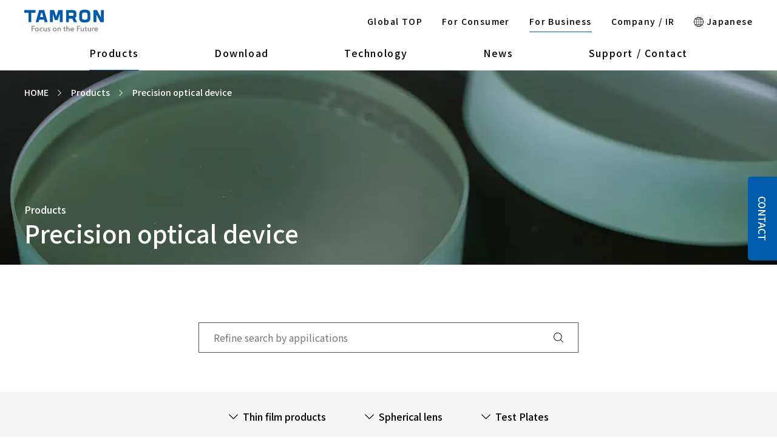

--- FILE ---
content_type: text/html;charset=utf-8
request_url: https://www.tamron.com/global/biz/products/op-device/
body_size: 11996
content:
<!doctype html>

<html lang="en" class="en">
<head class="rt_bn_pb_l_category">
	<meta charset="UTF-8">
	<meta class="rt_meta_description" name="description" content="The page is Tamron's business products Precision optical device. Tamron manufactures lenses for surveillance cameras, FA and machine vision, camera modules, automotive lenses, precision optics, medical lenses, custom products, and research and development.">
	<title class="rt_head_title">Precision optical device | Products | TAMRON Products Site for business</title>
	<meta property="og:site_name" content="Tamron Co., Ltd.">
	<meta property="og:type" content="article">
	<meta class="rt_head_title" property="og:title" content="Precision optical device | Products | TAMRON Products Site for business">
	<meta class="rt_meta_description" property="og:description" content="The page is Tamron's business products Precision optical device. Tamron manufactures lenses for surveillance cameras, FA and machine vision, camera modules, automotive lenses, precision optics, medical lenses, custom products, and research and development.">
	<meta class="rt_og_url" property="og:url" content="https://www.tamron.com/global/biz/products/op-device/">
	<meta property="fb:app_id" content="">
	<meta property="og:image" content="https://www.tamron.com/ja/ogp.png">
	<meta name="twitter:image" content="https://www.tamron.com/ja/ogp.png">
	<meta name="twitter:card" content="summary_large_image">
	<meta name="twitter:site" content="">
	<meta http-equiv="X-UA-Compatible" content="IE=edge">
	<meta name="viewport" content="width=device-width, initial-scale=1.0">
	<meta name="format-detection" content="telephone=no">
	<link type="text/css" rel="stylesheet" href="/common/css/style.css?20251114152203989">
<link rel="shortcut icon" href="/common/favicon/favicon.ico">
<link rel="apple-touch-icon" sizes="180x180" href="/common/favicon/apple-touch-icon.png"><link rel="icon" type="image/png" href="/common/favicon/favicon-32x32.png" sizes="32x32"><link rel="icon" type="image/png" href="/common/favicon/favicon-16x16.png" sizes="16x16"><link rel="icon" type="image/png" sizes="192x192" href="/common/favicon/android-chrome-192x192.png"><link rel="icon" type="image/png" sizes="256x256" href="/common/favicon/android-chrome-256x256.png"><link rel="mask-icon" sizes="any" href="/common/favicon/safari-pinned-tab.svg" color="#005bac"><link rel="manifest" crossorigin="use-credentials" href="/manifest.json"><script src="https://cmp.datasign.co/v2/4eb4ac850b/cmp.js" async></script><!-- Google Tag Manager --><script>(function(w,d,s,l,i){w[l]=w[l]||[];w[l].push({'gtm.start':
new Date().getTime(),event:'gtm.js'});var f=d.getElementsByTagName(s)[0],
j=d.createElement(s),dl=l!='dataLayer'?'&l='+l:'';j.async=true;j.src=
'https://www.googletagmanager.com/gtm.js?id='+i+dl;f.parentNode.insertBefore(j,f);
})(window,document,'script','dataLayer','GTM-MKFLZS');</script><!-- End Google Tag Manager --></head>
<body>
<div class="inc_common_bodyTop">
<!-- 主にGTMのnoscriptなど body直下に必要なタグなどを置く -->
<!-- Google Tag Manager (noscript) -->
<noscript><iframe src="https://www.googletagmanager.com/ns.html?id=GTM-MKFLZS" height="0" width="0" style="display:none;visibility:hidden"></iframe></noscript>
<!-- End Google Tag Manager (noscript) -->
</div>
<div class="container contact biz biz-products">
	<header class="header inc_common_header_global">
	<div data-view="pc">
		<span class="js-close_bg"></span>
		<div class="header-common">
			<div class="header-inner mod-auto mod-auto_1280 hov_c_blue">
				<span class="header-logo header-logo-top"><img src="/common/images/logo.svg" alt="TAMRON Focus on the Future"></span>
				<a href="/global/company/" class="header-logo header-logo-corporate"><img src="/common/images/logo.svg" alt="TAMRON Focus on the Future"></a>
				<a href="/global/biz/" class="header-logo header-logo-biz"><img src="/common/images/logo.svg" alt="TAMRON Focus on the Future"></a>
				<a href="/global/consumer/" class="header-logo header-logo-consumer"><img src="/common/images/logo.svg" alt="TAMRON Focus on the Future"></a>
				<div class="header-common-content">
					<div class="header-common-content-inner">
						<ul class="header-common-content-list">
							<li class="header-common-content-list-item">
								<a href="/global/" class="header-common-content-list-item-text header-common-content-list-item-top ls_en">
									Global TOP
								</a>
							</li>
							<li class="header-common-content-list-item">
								<a href="/global/consumer/" class="header-common-content-list-item-text header-common-content-list-item-consumer ls_en">
									For Consumer
								</a>
							</li>
							<li class="header-common-content-list-item">
								<a href="/global/biz/" class="header-common-content-list-item-text header-common-content-list-item-biz ls_en">
									For Business
								</a>
							</li>
							<li class="header-common-content-list-item">
								<a href="/global/company/" class="header-common-content-list-item-text header-common-content-list-item-corporate ls_en">
									Company / IR
								</a>
							</li>
							<li class="header-common-content-list-item">
								<a href="/jp/" class="header-common-content-list-item-text ls_en">
									<svg class="header-common-content-list-item-text-icon"><use xlink:href="/common/svg/sprite.svg#global"></use></svg>
									Japanese
								</a>
							</li>
						</ul>
						<div class="header-common-search_box">
							<button class="js-search_hide js-search_open header-common-search_box-open_btn"></button>
							<script async src="https://cse.google.com/cse.js?cx=0d4cdf4646e1fa470">
							</script>
							<div class="gcse-searchbox-only"></div>
						</div>
					</div>
				</div>
			</div>
		</div>
		<div class="header-corporate header-navi">
			<div class="header-inner mod-auto mod-auto_1280 hov_c_blue">
				<ul class="header-navi-list">
					<li class="header-navi-list-item">
						<a href="/global/company/" class="header-navi-list-item-text ls_en header-navi-list-item-company">About TAMRON</a>
					</li>
					<li class="header-navi-list-item">
						<a href="/global/news/" class="header-navi-list-item-text ls_en header-navi-list-item-news">News Room</a>
					</li>
					<li class="header-navi-list-item">
						<a href="/global/technology/" class="header-navi-list-item-text ls_en header-navi-list-item-technology">Technology</a>
					</li>
					<li class="header-navi-list-item">
						<a href="/global/sustainability/" class="header-navi-list-item-text ls_en header-navi-list-item-sustainability">Sustainability</a>
					</li>
					<li class="header-navi-list-item">
						<a href="/global/ir/" class="header-navi-list-item-text ls_en header-navi-list-item-ir">Investor Relations</a>
					</li>
					<li class="header-navi-list-item">
						<a href="/global/contact/" class="header-navi-list-item-text ls_en header-navi-list-item-contact">Contact</a>
					</li>
				</ul>
			</div>
		</div>
		<div class="header-consumer header-navi">
			<div class="header-inner mod-auto mod-auto_1280 hov_c_blue">
				<ul class="header-navi-list">
					<li class="header-navi-list-item">
						<a href="/global/consumer/lenses/" class="header-navi-list-item-text ls_en">Lenses</a>
					</li>
					<li class="header-navi-list-item">
						<a href="/global/consumer/news/" class="header-navi-list-item-text ls_en">News</a>
					</li>
					<li class="header-navi-list-item">
						<a href="/global/consumer/sp/" class="header-navi-list-item-text ls_en">Special Contents</a>
					</li>
					<li class="header-navi-list-item">
						<a href="/global/consumer/support/" class="header-navi-list-item-text ls_en">Support</a>
					</li>
				</ul>
			</div>
		</div>
		<div class="header-biz header-navi">
			<div class="header-inner mod-auto mod-auto_1280 hov_c_blue">
				<ul class="header-navi-list">
					<li class="header-navi-list-item">
						<a href="/global/biz/products/" class="header-navi-list-item-text ls_en">Products</a>
					</li>
					<li class="header-navi-list-item">
						<a href="/global/biz/download/" class="header-navi-list-item-text ls_en">Download</a>
					</li>
					<li class="header-navi-list-item">
						<a href="/global/technology/" class="header-navi-list-item-text ls_en">Technology</a>
					</li>
					<li class="header-navi-list-item">
						<a href="/global/biz/news/" class="header-navi-list-item-text ls_en">News</a>
					</li>
					<li class="header-navi-list-item">
						<a href="/global/biz/support/" class="header-navi-list-item-text ls_en">Support / Contact</a>
					</li>
				</ul>
			</div>
		</div>
	</div>
	<div data-view="tablet,sp">
		<div class="header-common">
			<div class="header-inner mod-auto">
				<span class="header-logo header-logo-top"><img src="/common/images/logo.svg" alt="TAMRON Focus on the Future"></span>
				<a href="/global/company/" class="header-logo header-logo-corporate"><img src="/common/images/logo.svg" alt="TAMRON Focus on the Future"></a>
				<a href="/global/biz/" class="header-logo header-logo-biz"><img src="/common/images/logo.svg" alt="TAMRON Focus on the Future"></a>
				<a href="/global/consumer/" class="header-logo header-logo-consumer"><img src="/common/images/logo.svg" alt="TAMRON Focus on the Future"></a>
				<!-- <p class="header-to_icon header-to_icon-biz">For Business</p>
				<p class="header-to_icon header-to_icon-consumer">For Consumer</p> -->
				<div data-view="tablet,sp">
					<ul class="header-common-content-sp">
						<li class="header-nav_sp-icon header-hamburger js-menuToggle" data-view="tablet,sp"><span class="header-hamburger-inner"><em></em></span></li>
					</ul>
				</div>
			</div>
		</div>
		<div class="header-navi-warpper js-naviToggle">
			<div class="header-navi-inner">
				<div class="header-common-search_box">
					<div class="mod-auto">
						<script async src="https://cse.google.com/cse.js?cx=0d4cdf4646e1fa470">
						</script>
						<div class="gcse-searchbox-only"></div>
					</div>
				</div>
				<div class="header-corporate">
					<ul>
						<li class="header-navi-list-item">
							<a href="/global/company/" class="header-navi-list-item-text"><span class="mod-auto ls_en">About TAMRON</span></a>
						</li>
						<li class="header-navi-list-item">
							<a href="/global/news/" class="header-navi-list-item-text"><span class="mod-auto ls_en">News Room</span></a>
						</li>
						<li class="header-navi-list-item">
							<a href="/global/technology/" class="header-navi-list-item-text"><span class="mod-auto ls_en">Technology</span></a>
						</li>
						<li class="header-navi-list-item">
							<a href="/global/sustainability/" class="header-navi-list-item-text"><span class="mod-auto ls_en">Sustainability</span></a>
						</li>
						<li class="header-navi-list-item">
							<a href="/global/ir/" class="header-navi-list-item-text"><span class="mod-auto ls_en">Investor Relations</span></a>
						</li>
						<li class="header-navi-list-item">
							<a href="/global/contact/" class="header-navi-list-item-text"><span class="mod-auto ls_en">Contact</span></a>
						</li>
					</ul>
				</div>
				<div class="header-consumer">
					<ul>
						<li class="header-navi-list-item">
							<a href="/global/consumer/lenses/" class="header-navi-list-item-text"><span class="mod-auto ls_en">Lenses</span></a>
						</li>
						<li class="header-navi-list-item">
							<a href="/global/consumer/news/" class="header-navi-list-item-text"><span class="mod-auto ls_en">News</span></a>
						</li>
						<li class="header-navi-list-item">
							<a href="/global/consumer/sp/" class="header-navi-list-item-text"><span class="mod-auto ls_en">Special Contents</span></a>
						</li>
						<li class="header-navi-list-item">
							<a href="/global/consumer/support/" class="header-navi-list-item-text"><span class="mod-auto ls_en">Support</span></a>
						</li>
					</ul>
				</div>
				<div class="header-biz">
					<ul>
						<li class="header-navi-list-item">
							<a href="/global/biz/products/" class="header-navi-list-item-text"><span class="mod-auto ls_en">Products</span></a>
						</li>
						<li class="header-navi-list-item">
							<a href="/global/biz/download/" class="header-navi-list-item-text"><span class="mod-auto ls_en">Download</span></a>
						</li>
						<li class="header-navi-list-item">
							<a href="/global/technology/" class="header-navi-list-item-text"><span class="mod-auto ls_en">Technology</span></a>
						</li>
						<li class="header-navi-list-item">
							<a href="/global/biz/news/" class="header-navi-list-item-text"><span class="mod-auto ls_en">News</span></a>
						</li>
						<li class="header-navi-list-item">
							<a href="/global/biz/support/" class="header-navi-list-item-text"><span class="mod-auto ls_en">Support / Contactl</span></a>
						</li>
					</ul>
				</div>
				<div class="mod-auto pt48 pb48">
					<div class="">
						<a href="/global/" class="mod-button _border_transparent"><span class="ls_en">Global TOP</span></a>
					</div>
					<div class="mt16">
						<a href="/global/consumer/" class="mod-button _border_transparent"><span class="ls_en">For Consumer</span></a>
					</div>
					<div class="mt16">
						<a href="/global/biz/" class="mod-button _border_transparent"><span class="ls_en">For Business</span></a>
					</div>
					<div class="mt16">
						<a href="/global/company/" class="mod-button _border_transparent"><span class="ls_en">Company / IR</span></a>
					</div>
					<div class="ls_en mt40 ta_center">
						<a href="/jp/" class="header-common-content-list-item-text pb0">
							<svg class="header-common-content-list-item-text-icon"><use xlink:href="/common/svg/sprite.svg#global"></use></svg>
							Japanese
						</a>
					</div>
				</div>
			</div>
		</div>
	</div>
</header>

	<main class="contents mod-spacer-section_bottom">
		<section class="mod-head01 biz-products-mv rt_bn_pb_l_category">
			<figure class="biz-products-mv-bg" data-view="pc,tablet"><img src="/jp/biz/pb_file/file/group_op-device.webp" alt="Precision optical device" loading="lazy" width="1920" height="320" class="rt_cf_pcm_group_pcm_img" title=""></figure>
			<figure class="biz-products-mv-bg" data-view="sp"><img src="/jp/biz/pb_file/file/group_op-device_sp.webp" alt="Precision optical device" loading="lazy" width="800" height="427" class="rt_cf_pcm_group_sp_img" title=""></figure>
			<div class="mod-auto biz-products-mv-topicPath">
				<nav class="mod-topicPath mod-topicPath-white">
				<ul class="mod-topicPath-ul clearfix" itemscope itemtype="http://schema.org/BreadcrumbList">
					<li class="mod-topicPath-li" itemprop="itemListElement" itemscope itemtype="http://schema.org/ListItem">
						<a class="mod-topicPath-a" itemprop="item" href="/global/biz/"><span itemprop="name">HOME</span></a>
						<meta itemprop="position" content="1">
					</li>
					<li class="mod-topicPath-li" itemprop="itemListElement" itemscope itemtype="http://schema.org/ListItem">
						<a class="mod-topicPath-a" itemprop="item" href="/global/biz/products/">
							<span class="mod-topicPath-span" itemprop="name">Products</span>
						</a>
						<meta itemprop="position" content="2">
					</li>
					<li class="mod-topicPath-li" itemprop="itemListElement" itemscope itemtype="http://schema.org/ListItem">
						<a class="mod-topicPath-a rt_cf_bc_href" itemprop="item" href="/global/biz/products/op-device/">
							<span class="mod-topicPath-span rt_cf_pcm_group_name_str" itemprop="name">Precision optical device</span>
						</a>
						<meta itemprop="position" content="3">
					</li>
				</ul>
				</nav>
			</div>
			<div class="biz-products-mv-text">
				<div class="mod-auto">
					<h1 class="mod-head01-title _white _title">
						<span class="di_block fs_16 fs_md_14 mb5">Products</span>
						<span class="di_block rt_cf_pcm_group_name">Precision optical device</span>
					</h1>
				</div>
			</div>
		</section>
		<section class="mod-spacer-large">
			<div class="inc_biz_products_search_global">
	<div class="mod-auto">
		<form action="/global/biz/products/search_result.html">
			<div class="biz-search">
				<input type="text" name="p_keywords" id="" class="biz-search-input" placeholder="Refine search by appilications">
				<button type="submit" class="biz-search-icon"><svg class="biz-search-icon-img"><use xlink:href="/common/svg/sprite.svg#search"></use></svg></button>
			</div>
		</form>
	</div>
</div>
		</section>
		<section class="mod-spacer-medium">
			<div class="mod-pageAnchor01 hov_c_blue">
				<div class="mod-auto">
					<ul class="mod-pageAnchor01-list">

						<li class="mod-pageAnchor01-list-item rt_bn_pb_m_category">
							<a href="#op-coating" rel="scroll" class="mod-pageAnchor01-list-item-text rt_cf_pc_code_anker">
								<svg class="mod-pageAnchor01-list-item-icon"><use xlink:href="/common/svg/sprite.svg#arrow_bottom"></use></svg>
								<span class="rt_cf_pc_name">Thin film products</span>
							</a>
						</li><li class="mod-pageAnchor01-list-item rt_bn_pb_m_category">
							<a href="#op-sphelical" rel="scroll" class="mod-pageAnchor01-list-item-text rt_cf_pc_code_anker">
								<svg class="mod-pageAnchor01-list-item-icon"><use xlink:href="/common/svg/sprite.svg#arrow_bottom"></use></svg>
								<span class="rt_cf_pc_name">Spherical lens</span>
							</a>
						</li><li class="mod-pageAnchor01-list-item rt_bn_pb_m_category">
							<a href="#op-testplate" rel="scroll" class="mod-pageAnchor01-list-item-text rt_cf_pc_code_anker">
								<svg class="mod-pageAnchor01-list-item-icon"><use xlink:href="/common/svg/sprite.svg#arrow_bottom"></use></svg>
								<span class="rt_cf_pc_name">Test Plates</span>
							</a>
						</li>

					</ul>
				</div>
			</div>
		</section>
		<section class="mod-spacer-medium mod-auto rt_bn_pb_l_category">
			<section class="inc_detail_block_productsTop">
	<div class="bclo-detail rt_bn_block_list_upper">
		<!-- bclo-type_is_1,2,3,4,5,6,7,8だし分け -->
		<section class="bclo-type_is_5 rt_cf_b_type_is">
			<!-- 親sectionにbclo-type_is_6がつく場合、bclo-list_type_1,2,3,4,5,6だし分け -->
			<!-- 親sectionにbclo-type_is_2がつく場合、bclo-column_num_2,3,4だし分け -->
			<div class="rt_cf_b_list_type_is bclo-column_num_1 rt_cf_b_column_num_is">
				<!-- （bclo-type_is_1,2,3,5の場合にcssで表示・それ以外は非表示） -->
				<div class="bclo-detail-column">
					<!-- ブロックレイアウト（通常用）-->
					<div class="bclo-detail-column-item cf_b_img_types rt_cf_b_block_link_type_is_0">
						<!-- 親sectionにbclo-type_is_3がつく場合、bclo-it_layout_1,2,3,4だし分け -->
						<div class="bclo-detail-column-item-in rt_cf_it_layout_is">
							<div class="bclo-detail-column-item-img">
								<a href="" target="" class="rt_cf_it_image_link_url bclo-imgLink rt_cf_b_image_modal_is_not rt_cf_nolink" style="pointer-events:none; cursor:default; text-decoration:none;">
									<figure class="bclo-imgWrap">
										<div class="">
											
										</div>
										
									</figure>
								</a>
								
							</div>
							<div class="bclo-detail-column-item-text">
								<div class="bclo-textWrap">
									
									<p class="ta_left rt_cf_b_type_is_not_4_7 rt_cf_it_text bclo-textWrap-text rt_cf_it_text_align">Tamron has developed a range of high-precision lens components. The lineup includes various aspherical lens elements, thin film-coating products using special multi layer films, and ultra-high precision test plates that can quickly and accurately verify the profile irregularity of lens surfaces. In the area of test plates in particular, Tamron accepts orders to manufacture flat and spherical test plates that have been polished with skilled craftsmanship.</p>
									
									
									
								</div>
							</div>
						</div>
					</div>
					<!-- ブロックレイアウト（ブロックリンク用）-->
					
				</div>
				<!-- （bclo-type_is_4の場合にcssで表示・それ以外は非表示） -->
				
				<!-- （bclo-type_is_6の場合にcssで表示・それ以外は非表示） -->
				<ul class="bclo-detail-list bclo-list opacity">
					
				</ul>
				<!-- （bclo-type_is_7の場合にcssで表示・それ以外は非表示） -->
				
				<!-- （bclo-type_is_8の場合にcssで表示・それ以外は非表示） -->
				
			</div>
		</section>
	</div>
</section>
		</section>

		<div class="mod-spacer-medium_p rt_bn_pb_m_category">
			<section id="op-coating" class="mod-spacer-medium rt_cf_pc_code_id">
				<div class="mod-auto">
					<div class="mod-spacer-small_p mod-border02Top">
						
						<div class="pure-g space-u-32 space-md-48 js-biz-products-category1">
							<div class="pure-u-1-1 pure-u-md-1-1 space-u-32-child space-md-48-child">
								<a href="/global/biz/products/op-device/op-coating/" class="rt_cf_pc_code_href mod-link-zoom mod-link-bule_p">
									<div class="pure-g space-u-32 space-md-48">
										<div class="pure-u-1-2 pure-u-md-1-1 space-u-32-child space-md-48-child">
											<figure class="rt_cf_m_category_img_output">
												<img src="/images/biz/products/op-coating.webp" alt="Thin film products" class="height-auto width-u-100 rt_cf_m_category_img _zoom_img" loading="lazy" width="750" height="500" title="Thin film products">
											</figure>
										</div>
										<div class="pure-u-1-2 pure-u-md-1-1 space-u-32-child space-md-48-child">
											<p class="biz-head01">
												<span class="rt_cf_pc_name">Thin film products</span>
											</p>
											<p class="mod-spacer-32_24 rt_cf_pc_explanation1">Starting with anti-reflection multilayer film deposition technology, TAMRON has worked tirelessly to develop various film deposition technologies and establish mass production technology. Based on our precision polishing technology, we combine evaporation and ion-assist technology to meet various customer needs such as dichroic filters and PBS filters.</p>
											
											<span class="di_none rt_cf_pc_code">op-coating</span><!-- 中カテゴリID -->
											<!-- 上記の中カテゴリを入力とし、　/ajax/glo/biz/m_category/$中カテゴリID$.json を呼ぶ 結果が空だったら下記の小カテゴリエリアを非表示にする-->
											<!-- 小カテゴリリンクURL /global/biz/products/$大カテゴリID$/$中カテゴリID$/#$小カテゴリID$ -->
											<!-- End of SaleリンクURL /global/biz/discon/$大カテゴリ$.html -->
										</div>
									</div>
								</a>
							</div>
							<!-- 小カテゴリはjsonで追加 -->
						</div>
					</div>
				</div>
			</section>
		</div><div class="mod-spacer-medium_p rt_bn_pb_m_category">
			<section id="op-sphelical" class="mod-spacer-medium rt_cf_pc_code_id">
				<div class="mod-auto">
					<div class="mod-spacer-small_p mod-border02Top">
						
						<div class="pure-g space-u-32 space-md-48 js-biz-products-category1">
							<div class="pure-u-1-1 pure-u-md-1-1 space-u-32-child space-md-48-child">
								<a href="/global/biz/products/op-device/op-sphelical/" class="rt_cf_pc_code_href mod-link-zoom mod-link-bule_p">
									<div class="pure-g space-u-32 space-md-48">
										<div class="pure-u-1-2 pure-u-md-1-1 space-u-32-child space-md-48-child">
											<figure class="rt_cf_m_category_img_output">
												<img src="/images/biz/products/op-sphelical.webp" alt="Spherical lens" class="height-auto width-u-100 rt_cf_m_category_img _zoom_img" loading="lazy" width="750" height="500" title="Spherical lens">
											</figure>
										</div>
										<div class="pure-u-1-2 pure-u-md-1-1 space-u-32-child space-md-48-child">
											<p class="biz-head01">
												<span class="rt_cf_pc_name">Spherical lens</span>
											</p>
											<p class="mod-spacer-32_24 rt_cf_pc_explanation1">Through years of research to improve the precision, lightness, and compactness of lenses, we have successfully developed high-precision plastic lenses and composite aspherical lenses, and currently manufacture and sell many adaptable products. Our advanced manufacturing technology in high-precision lens components supports our innovative product development.</p>
											
											<span class="di_none rt_cf_pc_code">op-sphelical</span><!-- 中カテゴリID -->
											<!-- 上記の中カテゴリを入力とし、　/ajax/glo/biz/m_category/$中カテゴリID$.json を呼ぶ 結果が空だったら下記の小カテゴリエリアを非表示にする-->
											<!-- 小カテゴリリンクURL /global/biz/products/$大カテゴリID$/$中カテゴリID$/#$小カテゴリID$ -->
											<!-- End of SaleリンクURL /global/biz/discon/$大カテゴリ$.html -->
										</div>
									</div>
								</a>
							</div>
							<!-- 小カテゴリはjsonで追加 -->
						</div>
					</div>
				</div>
			</section>
		</div><div class="mod-spacer-medium_p rt_bn_pb_m_category">
			<section id="op-testplate" class="mod-spacer-medium rt_cf_pc_code_id">
				<div class="mod-auto">
					<div class="mod-spacer-small_p mod-border02Top">
						
						<div class="pure-g space-u-32 space-md-48 js-biz-products-category1">
							<div class="pure-u-1-1 pure-u-md-1-1 space-u-32-child space-md-48-child">
								<a href="/global/biz/products/op-device/op-testplate/" class="rt_cf_pc_code_href mod-link-zoom mod-link-bule_p">
									<div class="pure-g space-u-32 space-md-48">
										<div class="pure-u-1-2 pure-u-md-1-1 space-u-32-child space-md-48-child">
											<figure class="rt_cf_m_category_img_output">
												<img src="/images/biz/products/op-testplate.webp" alt="Test Plates" class="height-auto width-u-100 rt_cf_m_category_img _zoom_img" loading="lazy" width="750" height="500" title="Test Plates">
											</figure>
										</div>
										<div class="pure-u-1-2 pure-u-md-1-1 space-u-32-child space-md-48-child">
											<p class="biz-head01">
												<span class="rt_cf_pc_name">Test Plates</span>
											</p>
											<p class="mod-spacer-32_24 rt_cf_pc_explanation1">The lens test plate is the starting point that is an indispensable reference for all optical lenses. The production of ultra-high precision test plates is still not possible with automatic grinding machines, and is skillfully carried out with traditional techniques using Oscar-type grinding machines.</p>
											
											<span class="di_none rt_cf_pc_code">op-testplate</span><!-- 中カテゴリID -->
											<!-- 上記の中カテゴリを入力とし、　/ajax/glo/biz/m_category/$中カテゴリID$.json を呼ぶ 結果が空だったら下記の小カテゴリエリアを非表示にする-->
											<!-- 小カテゴリリンクURL /global/biz/products/$大カテゴリID$/$中カテゴリID$/#$小カテゴリID$ -->
											<!-- End of SaleリンクURL /global/biz/discon/$大カテゴリ$.html -->
										</div>
									</div>
								</a>
							</div>
							<!-- 小カテゴリはjsonで追加 -->
						</div>
					</div>
				</div>
			</section>
		</div>
		<section class="mod-spacer-section mod-auto rt_bn_pb_l_category">
			<section class="inc_detail_block_productsBottom">
	
</section>
		</section>
		<section class="mod-spacer-section opacity">
			<div class="inc_biz_products_download_global">
	<div class="mod-auto">
		<div class="pure-g pure-g-justify-content_center space-u-32 ">

			
			
			

			

						
			
			
			
			
			<div class="pure-u-1-2 pure-u-lg-1-1 space-u-32-child rt_l_category_op-device_is">
				<a href="/global/biz/support/form/contact_input.html?product_category1=Precision%20optical%20device" class="biz-products-button">
					<span>Contact</span>
				</a>
			</div>
			
		</div>
	</div>
</div>
		</section>
		<section class="mod-spacer-section">
			<div class="inc_biz_products_bnr_global">
	<section class="rt_bn_pb_l_category">
		<div class="mod-slide04 opacity">

			
			
			
			
			
			

		</div>
	</section>
</div>
		</section>

		<section class="mod-spacer-section rt_bn_news_list_is_not_0">
			<div class="mod-auto">
				<h2 class="mod-head02">
					<span class="_main">News</span>
				</h2>
				<ul class="mod-spacer-medium">

					<li class="mod-news-item rt_bn_news_list">
						<div class="mod-news-item-top">
							<p class="mod-news-item-top-day ls_en rt_cf_n_date">October 21, 2025</p>
							<div class="mod-news-item-top-category">
								
							</div>
							<div class="mod-news-item-top-category">
								<p class="mod-news-item-category rt_cf_n_category_name">Event</p>
							</div>
						</div>
						<a href="/global/biz/news/detail/20251020144059.html" class="di_block hov_c_blue rt_cf_n_href">
							<div class="mod-news-item-title mod-spacer-24_16">
									<span class="rt_cf_n_title">TAMRON announces to attend the ICSOS 2025 in Kyoto</span>
								
							</div>
						</a>
					</li><li class="mod-news-item rt_bn_news_list">
						<div class="mod-news-item-top">
							<p class="mod-news-item-top-day ls_en rt_cf_n_date">August 1, 2025</p>
							<div class="mod-news-item-top-category">
								
							</div>
							<div class="mod-news-item-top-category">
								<p class="mod-news-item-category rt_cf_n_category_name">Announcement</p>
							</div>
						</div>
						<a href="/global/technology/detail/20250722094432.html" class="di_block hov_c_blue rt_cf_n_href" target="_self">
							<div class="mod-news-item-title mod-spacer-24_16">
									<span class="rt_cf_n_title">TAMRON announces update of technical information page : Optical Device for Free Space Optical Communication - "Beam Divergence Control Module"</span>
								
							</div>
						</a>
					</li>

				</ul>
			</div>
		</section>

	</main>
	<div class="inc_biz_products_floatContect_global biz-products-floatContect">
	<a href="/global/biz/support/" class="biz-products-floatContect-link opacity">
		<span>CONTACT</span>
	</a>
</div>
	<footer class="footer inc_common_footer_global">
	<div class="footer-top">
		<div class="footer-pagetop-warp">
			<a href="#pagetop" rel="scroll" class="footer-pagetop js-pagetop" data-view="pc">
				<span class="footer-pagetop-btn">
					<svg class="footer-pagetop-btn-icon"><use xlink:href="/common/svg/sprite.svg#arrow_top"></use></svg>
				</span>
			</a>
		</div>
		<div class="footer-top-inner">
			<div class="footer-top-content mod-auto mod-auto_1280" data-view="pc">
				<div class="footer-top-content-inner">
					<div class="footer-top-content-left footer-top-content-left-corporate">
						<ul class="pure-g space-u-32 space-lg-0">
							<li class="pure-u-1-4 pure-u-lg-1-1 space-u-32-child space-lg-0-child hov_c_blue">
								<ul class="footer-top-content-list footer-top-content-list-corporate">
									<li class="footer-top-content-list-head">
										<a href="/global/company/" class="ls_en">About TAMRON</a>
									</li>
									<li>
										<ul class="">
											<li class="footer-top-content-list-text">
												<a href="/global/company/ceo_message.html" class="ls_en">President &amp; CEO Message</a>
											</li>
											<li class="footer-top-content-list-text">
												<a href="/global/company/corporate_philosophy.html" class="ls_en">Corporate Philosophy</a>
											</li>
											<li class="footer-top-content-list-text">
												<a href="/global/company/story.html" class="ls_en">History of TAMRON</a>
											</li>
											<li class="footer-top-content-list-text">
												<a href="/global/company/business.html" class="ls_en">Business Details</a>
											</li>
											<li class="footer-top-content-list-text">
												<a href="/global/company/company_profile.html" class="ls_en">Company Profile</a>
											</li>
											<li class="footer-top-content-list-text">
												<a href="/global/company/officers.html" class="ls_en">Executives</a>
											</li>
											<li class="footer-top-content-list-text">
												<a href="/global/company/iso.html" class="ls_en">ISO Certification</a>
											</li>
											<li class="footer-top-content-list-text">
												<a href="/global/company/tamron_history.html" class="">History of TAMRON</a>
											</li>
											<li class="footer-top-content-list-text">
												<a href="/global/company/tamron_group/" class="ls_en">TAMRON Group</a>
											</li>
											<li class="footer-top-content-list-text">
												<a href="/global/company/activities/" class="ls_en">Sport Support Activity</a>
											</li>
											<li class="footer-top-content-list-text">
												<a href="/global/company/social.html" class="ls_en">Social Media</a>
											</li>
											<li class="footer-top-content-list-text">
												<a href="/global/monozukuri/" class="ls_en">TAMRON's 'Monozukuri'</a>
											</li>
										</ul>
									</li>
								</ul>
							</li>
							<li class="pure-u-1-4 pure-u-lg-1-1 space-u-32-child space-lg-0-child hov_c_blue">
								<ul class="footer-top-content-list footer-top-content-list-corporate">
									<li class="footer-top-content-list-head">
										<a href="/global/news/" class="ls_en">News Room</a>
									</li>
									<li class="footer-top-content-list-head">
										<a href="/global/technology/" class="ls_en">Technology</a>
									</li>
									<li>
										<ul class="">
											<li class="footer-top-content-list-text">
												<a href="/global/technology/development/" class="ls_en">Opto-Science R&amp;D</a>
											</li>
											<li class="footer-top-content-list-text">
												<a href="/global/technology/lens/" class="ls_en">Lens Processing Technology</a>
											</li>
											<li class="footer-top-content-list-text">
												<a href="/global/technology/optics/" class="ls_en">Optical Design &amp; Engineering R&amp;D</a>
											</li>
											<li class="footer-top-content-list-text">
												<a href="/global/technology/actuator/" class="ls_en">Actuator Technology</a>
											</li>
											<li class="footer-top-content-list-text">
												<a href="/global/technology/coating/" class="ls_en">Coating and Filter Technology</a>
											</li>
											<li class="footer-top-content-list-text">
												<a href="/global/technology/molding/" class="ls_en">Resin Forming/Molding Technology</a>
											</li>
											<li class="footer-top-content-list-text">
												<a href="/global/technology/labs/" class="ls_en">TAMRON LABS</a>
											</li>
										</ul>
									</li>
								</ul>
							</li>
							<li class="pure-u-1-4 pure-u-lg-1-1 space-u-32-child space-lg-0-child hov_c_blue">
								<ul class="footer-top-content-list footer-top-content-list-corporate">
									<li class="footer-top-content-list-head">
										<a href="/global/sustainability/" class="ls_en">Sustainability</a>
									</li>
									<li>
										<ul class="">
											<li class="footer-top-content-list-text">
												<a href="/global/sustainability/ceo_message.html" class="ls_en">Top Message</a>
											</li>
											<li class="footer-top-content-list-text">
												<a href="/global/sustainability/tamron_csr/" class="ls_en">TAMRON's Sustainability</a>
											</li>
											<li class="footer-top-content-list-text">
												<a href="/global/sustainability/environment/" class="ls_en">Environment</a>
											</li>
											<li class="footer-top-content-list-text">
												<a href="/global/sustainability/social/" class="ls_en">Society</a>
											</li>
											<li class="footer-top-content-list-text">
												<a href="/global/sustainability/csr_library/" class="ls_en">CSR Library</a>
											</li>
											<li class="footer-top-content-list-text">
												<a href="/global/sustainability/assessment.html" class="ls_en">External Recognition</a>
											</li>
										</ul>
									</li>
								</ul>
							</li>
							<li class="pure-u-1-4 pure-u-lg-1-1 space-u-32-child space-lg-0-child hov_c_blue">
								<ul class="footer-top-content-list footer-top-content-list-corporate">
									<li class="footer-top-content-list-head">
										<a href="/global/ir/" class="ls_en">Investor Relations</a>
									</li>
									<li>
										<ul class="">
											<li class="footer-top-content-list-text">
												<a href="/global/ir/shareholders/" class="ls_en">At a Glance</a>
											</li>
											<li class="footer-top-content-list-text">
												<a href="/global/ir/management/" class="ls_en">Management Policy</a>
											</li>
											<li class="footer-top-content-list-text">
												<a href="/global/ir/cg/" class="ls_en">Corporate Governance</a>
											</li>
											<li class="footer-top-content-list-text">
												<a href="/global/ir/finance/" class="ls_en">Financial Information</a>
											</li>
											<li class="footer-top-content-list-text">
												<a href="/global/ir/event/" class="ls_en">IR Events</a>
											</li>
											<li class="footer-top-content-list-text">
												<a href="/global/ir/library/" class="ls_en">IR Library</a>
											</li>
											<li class="footer-top-content-list-text">
												<a href="/global/ir/stockbond/" class="ls_en">Stock and Bond Information</a>
											</li>
											<li class="footer-top-content-list-text">
												<a href="/global/ir/sitemap/" class="ls_en">IR Sitemap</a>
											</li>
											<li class="footer-top-content-list-text">
												<a href="/global/ir/faq/" class="ls_en">Investor FAQs</a>
											</li>
											<li class="footer-top-content-list-text">
												<a href="/global/ir/ir_awards/" class="ls_en">IR Awards</a>
											</li>
											<li class="footer-top-content-list-text">
												<a href="/global/ir/disclaimer.html" class="ls_en">Disclaimer</a>
											</li>
											<li class="footer-top-content-list-text">
												<a href="/global/ir/backno.html" class="ls_en">IR TOPICS</a>
											</li>
											<li class="footer-top-content-list-text">
												<a href="/global/ir/release.html" class="ls_en">IR NEWS</a>
											</li>
										</ul>
									</li>
									<li class="footer-top-content-list-head">
										<a href="/global/contact/" class="ls_en">Contact</a>
									</li>
								</ul>
							</li>
						</ul>
					</div>
					<div class="footer-top-content-left footer-top-content-left-biz">
						<ul class="pure-g space-u-32 space-lg-0">
							<li class="pure-u-1-3 pure-u-lg-1-1 space-u-32-child space-lg-0-child hov_c_blue">
								<ul class="footer-top-content-list footer-top-content-list-biz">
									<li class="footer-top-content-list-head">
										<a href="/global/biz/products/" class="ls_en">Products</a>
									</li>
									<li>
										<ul class="">
											<li class="footer-top-content-list-text">
												<a href="/global/biz/products/ipcctv/" class="ls_en">CCTV Camera Lenses</a>
											</li>
											<li class="footer-top-content-list-text">
												<a href="/global/biz/products/fa/" class="ls_en">FA and Machine Vision Lenses</a>
											</li>
											<li class="footer-top-content-list-text">
												<a href="/global/biz/products/ccm/" class="ls_en">Camera Module</a>
											</li>
											<li class="footer-top-content-list-text">
												<a href="/global/biz/products/automotive/automotive.html" class="ls_en">Lenses for Automotive</a>
											</li>
											<li class="footer-top-content-list-text">
												<a href="/global/biz/products/medical/medical.html" class="ls_en">Medical Devices</a>
											</li>
											<li class="footer-top-content-list-text">
												<a href="/global/biz/products/op-device/" class="ls_en">Optical Devices</a>
											</li>
											<li class="footer-top-content-list-text">
												<a href="/global/biz/products/customize/" class="ls_en">Customized Products</a>
											</li>
										</ul>
									</li>
								</ul>
							</li>
							<li class="pure-u-1-3 pure-u-lg-1-1 space-u-32-child space-lg-0-child hov_c_blue">
								<ul class="footer-top-content-list footer-top-content-list-biz">
									<li class="footer-top-content-list-head">
										<a href="/global/biz/download/" class="ls_en">Download</a>
									</li>
									<li class="footer-top-content-list-head">
										<a href="/global/technology/" class="ls_en">Technology (Corporate)</a>
									</li>
								</ul>
							</li>
							<li class="pure-u-1-3 pure-u-lg-1-1 space-u-32-child space-lg-0-child hov_c_blue">
								<ul class="footer-top-content-list footer-top-content-list-biz">
									<li class="footer-top-content-list-head">
										<a href="/global/biz/news/" class="ls_en">News</a>
									</li>
									<li class="footer-top-content-list-head">
										<a href="/global/biz/support/" class="ls_en">Support / Contact</a>
									</li>
								</ul>
							</li>
						</ul>
					</div>
					<div class="footer-top-content-left footer-top-content-left-consumer">
						<ul class="pure-g space-u-32 space-lg-0">
							<li class="pure-u-1-4 pure-u-lg-1-1 space-u-32-child space-lg-0-child hov_c_blue">
								<ul class="footer-top-content-list footer-top-content-list-consumer">
									<li class="footer-top-content-list-head">
										<a href="/global/consumer/lenses/" class="ls_en">Lenses</a>
									</li>
									<li>
										<ul class="">
											<li class="footer-top-content-list-text">
												<a href="/global/consumer/lenses/" class="ls_en">Lens Lineup</a>
											</li>
											<li class="footer-top-content-list-text">
												<a href="/global/consumer/lenses/sony_e/" class="ls_en">
													<span>Sony E-mount</span>
												</a>
											</li>
											<li class="footer-top-content-list-text">
												<a href="/global/consumer/lenses/nikon_z/" class="ls_en">
													<span>Nikon Z mount</span>
												</a>
											</li>
											<li class="footer-top-content-list-text">
												<a href="/global/consumer/lenses/fujifilm_x/" class="ls_en">
													<span>FUJIFILM X mount</span>
												</a>
											</li>
											<li class="footer-top-content-list-text">
												<a href="/global/consumer/lenses/canon_rf/" class="ls_en">
													<span>CANON RF mount</span>
												</a>
											</li>
											<li class="footer-top-content-list-text">
												<a href="/global/consumer/lenses/filter_67mm/" class="ls_en">Φ67mm Lenses</a>
											</li>
											<li class="footer-top-content-list-text">
												<a href="/global/consumer/lenses/discontinued/" class="ls_en">Discontinued Lenses</a>
											</li>
										</ul>
									</li>
									<li class="footer-top-content-list-head">
										<a href="/global/consumer/accessories/" class="">Accessories</a>
									</li>
									<li>
										<ul class="">
											<li class="footer-top-content-list-text">
												<a href="/global/consumer/accessories/tap_in/tap-01/index.html" class="ls_en">TAP-in Console</a>
											</li>
											<li class="footer-top-content-list-text">
												<a href="/global/consumer/accessories/tripod_mounts/" class="ls_en">Tripod Mounts</a>
											</li>
											<li class="footer-top-content-list-text">
												<a href="/global/consumer/accessories/front_caps/" class="ls_en">Front Caps</a>
											</li>
											<li class="footer-top-content-list-text">
												<a href="/global/consumer/accessories/rear_caps/" class="ls_en">Rear Caps</a>
											</li>
											<li class="footer-top-content-list-text">
												<a href="/global/consumer/accessories/hoods/" class="ls_en">Lens Hoods</a>
											</li>
											<li class="footer-top-content-list-text">
												<a href="/global/consumer/accessories/cables/" class="ls_en">TAMRON Connection Cables</a>
											</li>
										</ul>
									</li>
									<li class="footer-top-content-list-head">
										<a href="/global/consumer/soft/" class="ls_en">Software</a>
									</li>
									<li>
										<ul class="">
											<li class="footer-top-content-list-text">
												<a href="/global/consumer/soft/lensutility/" class="ls_en">TAMRON Lens Utility</a>
											</li>
											<li class="footer-top-content-list-text">
												<a href="/global/consumer/soft/tap-in/" class="ls_en">TAP-in Utility (Console)</a>
											</li>
										</ul>
									</li>
								</ul>
							</li>
							<li class="pure-u-1-4 pure-u-lg-1-1 space-u-32-child space-lg-0-child hov_c_blue">
								<ul class="footer-top-content-list footer-top-content-list-consumer">
									<li class="footer-top-content-list-head">
										<a href="/global/consumer/news/" class="ls_en">News</a>
									</li>
									<li class="footer-top-content-list-head">
										<a href="/global/consumer/technology/" class="ls_en">Lens Technologies</a>
									</li>
									<li>
										<ul class="">
											<li class="footer-top-content-list-text">
												<a href="/global/consumer/technology/af/" class="ls_en">Auto Focus</a>
											</li>
											<li class="footer-top-content-list-text">
												<a href="/global/consumer/technology/control/" class="ls_en">Control Systems</a>
											</li>
											<li class="footer-top-content-list-text">
												<a href="/global/consumer/technology/coating/" class="ls_en">Lens Coating</a>
											</li>
											<li class="footer-top-content-list-text">
												<a href="/global/consumer/technology/lens/" class="ls_en">Optical Technologies</a>
											</li>
											<li class="footer-top-content-list-text">
												<a href="/global/consumer/technology/mechanism/" class="ls_en">Mechanism</a>
											</li>
											<li class="footer-top-content-list-text">
												<a href="/global/consumer/technology/others/" class="ls_en">Other Technologies</a>
											</li>
										</ul>
									</li>
								</ul>
							</li>
							<li class="pure-u-1-4 pure-u-lg-1-1 space-u-32-child space-lg-0-child hov_c_blue">
								<ul class="footer-top-content-list footer-top-content-list-consumer">
									<li class="footer-top-content-list-head">
										<a href="/global/consumer/sp/" class="ls_en">Special Contents</a>
									</li>
									<li>
										<ul class="">
											<li class="footer-top-content-list-text">
												<a href="/global/consumer/brandsite/" class="ls_en">TAMRON BRAND SITE</a>
											</li>
											<li class="footer-top-content-list-text">
												<a href="/global/consumer/sp/impression/" class="ls_en">Reviews / Articles</a>
											</li>
											<li class="footer-top-content-list-text">
												<a href="/global/consumer/sp/photo/" class="ls_en">Photo Samples</a>
											</li>
											<li class="footer-top-content-list-text">
												<a href="/global/consumer/sp/video/" class="ls_en">Videos</a>
											</li>
										</ul>
									</li>
								</ul>
							</li>
							<li class="pure-u-1-4 pure-u-lg-1-1 space-u-32-child space-lg-0-child hov_c_blue">
								<ul class="footer-top-content-list footer-top-content-list-consumer">
									<li class="footer-top-content-list-head">
										<a href="/global/consumer/support/" class="ls_en">Support</a>
									</li>
									<li>
										<ul class="">
											<li class="footer-top-content-list-text">
												<a href="/global/consumer/support/checker/" class="ls_en">Compatible Lens Chart</a>
											</li>
											<li class="footer-top-content-list-text">
												<a href="/global/consumer/support/download/" class="ls_en">Download</a>
											</li>
											<li class="footer-top-content-list-text">
												<a href="/global/consumer/support/help/" class="ls_en">Help</a>
											</li>
											<li class="footer-top-content-list-text">
												<a href="/global/contact/" class="ls_en">Contact Us</a>
											</li>
											<li class="footer-top-content-list-text">
												<a href="/global/consumer/support/news/" class="ls_en">Support News</a>
											</li>
										</ul>
									</li>
								</ul>
							</li>
						</ul>
					</div>
					<div class="footer-top-content-right">
						<div class="footer-top-content-btn_area">
							<div class="">
								<a href="/global/" class="footer-logo">
									<img src="/common/images/logo.svg" alt="TAMRON Focus on the Future">
								</a>
							</div>
							<div class="">
								<a href="/global/consumer/" class="mod-button _border_transparent _200 _lg_100p ls_en"><span>For Consumer</span></a>
							</div>
							<div class="mt16">
								<a href="/global/biz/" class="mod-button _border_transparent _200 _lg_100p ls_en"><span>For Business</span></a>
							</div>
							<div class="mt16">
								<a href="/global/company/" class="mod-button _border_transparent _200 _lg_100p ls_en"><span>Company / IR</span></a>
							</div>
						</div>
					</div>
				</div>
			</div>
			<div class="footer-top-content" data-view="tablet,sp">
				<ul class="footer-top-content-list footer-top-content-list-corporate">
					<li class="footer-top-content-list-head js-toggle">
						<div class="mod-auto footer-top-content-list-head-plus">
							<span class="ls_en">About TAMRON</span>
						</div>
					</li>
					<li class="js-toggleBlock" style="display: none;">
						<ul class="mod-border03Bottom">
							<li class="footer-top-content-list-text">
								<a href="/global/company/" class=""><span class="mod-auto ls_en">About TAMRON</span></a>
							</li>
							<li class="footer-top-content-list-text">
								<a href="/global/company/ceo_message.html" class=""><span class="mod-auto ls_en">President &amp; CEO Message</span></a>
							</li>
							<li class="footer-top-content-list-text">
								<a href="/global/company/corporate_philosophy.html" class=""><span class="mod-auto ls_en">Corporate Philosophy</span></a>
							</li>
							<li class="footer-top-content-list-text">
								<a href="/global/company/story.html" class=""><span class="mod-auto ls_en">TAMRON Story</span></a>
							</li>
							<li class="footer-top-content-list-text">
								<a href="/global/company/business.html" class=""><span class="mod-auto ls_en">Business Details</span></a>
							</li>
							<li class="footer-top-content-list-text">
								<a href="/global/company/company_profile.html" class=""><span class="mod-auto ls_en">Company Profile</span></a>
							</li>
							<li class="footer-top-content-list-text">
								<a href="/global/company/officers.html" class=""><span class="mod-auto ls_en">Executives</span></a>
							</li>
							<li class="footer-top-content-list-text">
								<a href="/global/company/iso.html" class=""><span class="mod-auto ls_en">ISO Certification</span></a>
							</li>
							<li class="footer-top-content-list-text">
								<a href="/global/company/tamron_history.html" class=""><span class="mod-auto ls_en">History of TAMRON</span></a>
							</li>
							<li class="footer-top-content-list-text">
								<a href="/global/company/tamron_group/" class=""><span class="mod-auto ls_en">TAMRON Group</span></a>
							</li>
							<li class="footer-top-content-list-text">
								<a href="/global/company/activities/" class=""><span class="mod-auto ls_en">Sport Support Activity</span></a>
							</li>
							<li class="footer-top-content-list-text">
								<a href="/global/company/social.html" class=""><span class="mod-auto ls_en">Social Media</span></a>
							</li>
							<li class="footer-top-content-list-text">
								<a href="/global/monozukuri/" class=""><span class="mod-auto ls_en">TAMRON's 'Monozukuri'</span></a>
							</li>
						</ul>
					</li>
					<li class="footer-top-content-list-head">
						<a href="/global/news/" class=""><span class="mod-auto ls_en">News Room</span></a>
					</li>
					<li class="footer-top-content-list-head js-toggle">
						<div class="mod-auto footer-top-content-list-head-plus">
							<span class="ls_en">Technology</span>
						</div>
					</li>
					<li class="js-toggleBlock" style="display: none;">
						<ul class="mod-border03Bottom">
							<li class="footer-top-content-list-text">
								<a href="/global/technology/" class=""><span class="mod-auto ls_en">Technology</span></a>
							</li>
							<li class="footer-top-content-list-text">
								<a href="/global/technology/development/" class=""><span class="mod-auto ls_en">Opto-Science R&amp;D</span></a>
							</li>
							<li class="footer-top-content-list-text">
								<a href="/global/technology/lens/" class=""><span class="mod-auto ls_en">Lens Processing Technology</span></a>
							</li>
							<li class="footer-top-content-list-text">
								<a href="/global/technology/optics/" class=""><span class="mod-auto ls_en">Optical Design &amp; Engineering R&amp;D</span></a>
							</li>
							<li class="footer-top-content-list-text">
								<a href="/global/technology/actuator/" class=""><span class="mod-auto ls_en">Actuator Technology</span></a>
							</li>
							<li class="footer-top-content-list-text">
								<a href="/global/technology/coating/" class=""><span class="mod-auto ls_en">Coating and Filter Technology</span></a>
							</li>
							<li class="footer-top-content-list-text">
								<a href="/global/technology/molding/" class=""><span class="mod-auto ls_en">Resin Forming/Molding Technology</span></a>
							</li>
							<li class="footer-top-content-list-text">
								<a href="/global/technology/labs/" class=""><span class="mod-auto ls_en">TAMRON LABS</span></a>
							</li>
						</ul>
					</li>
					<li class="footer-top-content-list-head js-toggle">
						<div class="mod-auto footer-top-content-list-head-plus">
							<span class="ls_en">Sustainability</span>
						</div>
					</li>
					<li class="js-toggleBlock" style="display: none;">
						<ul class="mod-border03Bottom">
							<li class="footer-top-content-list-text">
								<a href="/global/sustainability/" class=""><span class="mod-auto ls_en">Sustainability</span></a>
							</li>
							<li class="footer-top-content-list-text">
								<a href="/global/sustainability/ceo_message.html" class=""><span class="mod-auto ls_en">Top Message</span></a>
							</li>
							<li class="footer-top-content-list-text">
								<a href="/global/sustainability/tamron_csr/" class=""><span class="mod-auto ls_en">TAMRON's Sustainability</span></a>
							</li>
							<li class="footer-top-content-list-text">
								<a href="/global/sustainability/environment/" class=""><span class="mod-auto ls_en">Environment</span></a>
							</li>
							<li class="footer-top-content-list-text">
								<a href="/global/sustainability/social/" class=""><span class="mod-auto ls_en">Society</span></a>
							</li>
							<li class="footer-top-content-list-text">
								<a href="/global/sustainability/csr_library/" class=""><span class="mod-auto ls_en">CSR Library</span></a>
							</li>
							<li class="footer-top-content-list-text">
								<a href="/global/sustainability/assessment.html" class=""><span class="mod-auto ls_en">External Recognition</span></a>
							</li>
						</ul>
					</li>
					<li class="footer-top-content-list-head js-toggle">
						<div class="mod-auto footer-top-content-list-head-plus">
							<span class="ls_en">Investor Relations</span>
						</div>
					</li>
					<li class="js-toggleBlock" style="display: none;">
						<ul class="mod-border03Bottom">
							<li class="footer-top-content-list-text">
								<a href="/global/ir/" class=""><span class="mod-auto ls_en">Investor Relations</span></a>
							</li>
							<li class="footer-top-content-list-text">
								<a href="/global/ir/shareholders/" class=""><span class="mod-auto ls_en">At a Glance</span></a>
							</li>
							<li class="footer-top-content-list-text">
								<a href="/global/ir/management/" class=""><span class="mod-auto ls_en">Management Policy</span></a>
							</li>
							<li class="footer-top-content-list-text">
								<a href="/global/ir/cg/" class=""><span class="mod-auto ls_en">Corporate Governance</span></a>
							</li>
							<li class="footer-top-content-list-text">
								<a href="/global/ir/finance/" class=""><span class="mod-auto ls_en">Financial Information</span></a>
							</li>
							<li class="footer-top-content-list-text">
								<a href="/global/ir/event/" class=""><span class="mod-auto ls_en">IR Events</span></a>
							</li>
							<li class="footer-top-content-list-text">
								<a href="/global/ir/library/" class=""><span class="mod-auto ls_en">IR Library</span></a>
							</li>
							<li class="footer-top-content-list-text">
								<a href="/global/ir/stockbond/" class=""><span class="mod-auto ls_en">Stock and Bond Information</span></a>
							</li>
							<li class="footer-top-content-list-text">
								<a href="/global/ir/sitemap/" class=""><span class="mod-auto ls_en">IR Sitemap</span></a>
							</li>
							<li class="footer-top-content-list-text">
								<a href="/global/ir/faq/" class=""><span class="mod-auto ls_en">Investor FAQs</span></a>
							</li>
							<li class="footer-top-content-list-text">
								<a href="/global/ir/ir_awards/" class=""><span class="mod-auto ls_en">IR Awards</span></a>
							</li>
							<li class="footer-top-content-list-text">
								<a href="/global/ir/disclaimer.html" class=""><span class="mod-auto ls_en">Disclaimer</span></a>
							</li>
							<li class="footer-top-content-list-text">
								<a href="/global/ir/backno.html" class=""><span class="mod-auto ls_en">IR TOPICS</span></a>
							</li>
							<li class="footer-top-content-list-text">
								<a href="/global/ir/release.html" class=""><span class="mod-auto ls_en">IR NEWS</span></a>
							</li>
						</ul>
					</li>
					<li class="footer-top-content-list-head">
						<a href="/global/contact/" class=""><span class="mod-auto ls_en">Contact</span></a>
					</li>
				</ul>
				<ul class="footer-top-content-list footer-top-content-list-biz">
					<li class="footer-top-content-list-head js-toggle">
						<div class="mod-auto footer-top-content-list-head-plus">
							<span class="ls_en">Products</span>
						</div>
					</li>
					<li class="js-toggleBlock" style="display: none;">
						<ul class="mod-border03Bottom">
							<li class="footer-top-content-list-text">
								<a href="/global/biz/products/" class=""><span class="mod-auto ls_en">Products</span></a>
							</li>
							<li class="footer-top-content-list-text">
								<a href="/global/biz/products/ipcctv/" class=""><span class="mod-auto ls_en">CCTV Camera Lenses</span></a>
							</li>
							<li class="footer-top-content-list-text">
								<a href="/global/biz/products/fa/" class=""><span class="mod-auto ls_en">FA and Machine Vision Lenses</span></a>
							</li>
							<li class="footer-top-content-list-text">
								<a href="/global/biz/products/ccm/" class=""><span class="mod-auto ls_en">Camera Module</span></a>
							</li>
							<li class="footer-top-content-list-text">
								<a href="/global/biz/products/automotive/automotive.html" class=""><span class="mod-auto ls_en">Lenses for Automotive</span></a>
							</li>
							<li class="footer-top-content-list-text">
								<a href="/global/biz/products/medical/medical.html" class=""><span class="mod-auto ls_en">Medical Devices</span></a>
							</li>
							<li class="footer-top-content-list-text">
								<a href="/global/biz/products/op-device/" class=""><span class="mod-auto ls_en">Optical Devices</span></a>
							</li>
							<li class="footer-top-content-list-text">
								<a href="/global/biz/products/customize/" class=""><span class="mod-auto ls_en">Customized Products</span></a>
							</li>
						</ul>
					</li>
					<li class="footer-top-content-list-head">
						<a href="/global/biz/download/" class=""><span class="mod-auto ls_en">Download</span></a>
					</li>
					<li class="footer-top-content-list-head">
						<a href="/global/technology/" class=""><span class="mod-auto ls_en">Technology (Corporate)</span></a>
					</li>
					<li class="footer-top-content-list-head">
						<a href="/global/biz/news/" class=""><span class="mod-auto ls_en">News</span></a>
					</li>
					<li class="footer-top-content-list-head">
						<a href="/global/biz/support/" class=""><span class="mod-auto ls_en">Support / Contact</span></a>
					</li>
				</ul>
				<ul class="footer-top-content-list footer-top-content-list-consumer">
					<li class="footer-top-content-list-head js-toggle">
						<div class="mod-auto footer-top-content-list-head-plus">
							<span class="ls_en">Lenses</span>
						</div>
					</li>
					<li class="js-toggleBlock" style="display: none;">
						<ul class="mod-border03Bottom">
							<li class="footer-top-content-list-text">
								<a href="/global/consumer/lenses/" class=""><span class="mod-auto ls_en">Lenses</span></a>
							</li>
							<li class="footer-top-content-list-text">
								<a href="/global/consumer/lenses/" class=""><span class="mod-auto ls_en">Lens Lineup</span></a>
							</li>
							<li class="footer-top-content-list-text">
								<a href="/jp/consumer/lenses/sony_e/" class="">
									<span class="mod-auto ls_en">Sony E-mount</span>
								</a>
							</li>
							<li class="footer-top-content-list-text">
								<a href="/jp/consumer/lenses/nikon_z/" class="">
									<span class="mod-auto ls_en">Nikon Z mount</span>
								</a>
							</li>
							<li class="footer-top-content-list-text">
								<a href="/jp/consumer/lenses/fujifilm_x/" class="">
									<span class="mod-auto ls_en">FUJIFILM X mount</span>
								</a>
							</li>
							<li class="footer-top-content-list-text">
								<a href="/jp/consumer/lenses/canon_rf/" class="">
									<span class="mod-auto ls_en">CANON RF mount</span>
								</a>
							</li>
							<li class="footer-top-content-list-text">
								<a href="/global/consumer/lenses/filter_67mm/" class=""><span class="mod-auto ls_en">Φ67mm Lenses</span></a>
							</li>
							<li class="footer-top-content-list-text">
								<a href="/global/consumer/lenses/discontinued/" class=""><span class="mod-auto ls_en">Discontinued Product List</span></a>
							</li>
						</ul>
					</li>
					<li class="footer-top-content-list-head js-toggle">
						<div class="mod-auto footer-top-content-list-head-plus">
							<span class="ls_en">Accessories</span>
						</div>
					</li>
					<li class="js-toggleBlock" style="display: none;">
						<ul class="mod-border03Bottom">
							<li class="footer-top-content-list-text">
								<a href="/global/consumer/accessories/" class=""><span class="mod-auto ls_en">Accessories</span></a>
							</li>
							<li class="footer-top-content-list-text">
								<a href="/global/consumer/accessories/tap_in/tap-01/index.html" class=""><span class="mod-auto ls_en">TAP-in Console</span></a>
							</li>
							<li class="footer-top-content-list-text">
								<a href="/global/consumer/accessories/tripod_mounts/" class=""><span class="mod-auto ls_en">Tripod Mounts</span></a>
							</li>
							<li class="footer-top-content-list-text">
								<a href="/global/consumer/accessories/front_caps/" class=""><span class="mod-auto ls_en">Front Caps</span></a>
							</li>
							<li class="footer-top-content-list-text">
								<a href="/global/consumer/accessories/rear_caps/" class=""><span class="mod-auto ls_en">Rear Caps</span></a>
							</li>
							<li class="footer-top-content-list-text">
								<a href="/global/consumer/accessories/hoods/" class=""><span class="mod-auto ls_en">Lens Hoods</span></a>
							</li>
							<li class="footer-top-content-list-text">
								<a href="/global/consumer/accessories/cables/" class=""><span class="mod-auto ls_en">TAMRON Connection Cables</span></a>
							</li>
						</ul>
					</li>
					<li class="footer-top-content-list-head js-toggle">
						<div class="mod-auto footer-top-content-list-head-plus">
							<span class="ls_en">Software</span>
						</div>
					</li>
					<li class="js-toggleBlock" style="display: none;">
						<ul class="mod-border03Bottom">
							<li class="footer-top-content-list-text">
								<a href="/global/consumer/soft/" class=""><span class="mod-auto ls_en">Software</span></a>
							</li>
							<li class="footer-top-content-list-text">
								<a href="/global/consumer/soft/lensutility/" class=""><span class="mod-auto ls_en">TAMRON Lens Utility</span></a>
							</li>
							<li class="footer-top-content-list-text">
								<a href="/global/consumer/soft/tap-in/" class=""><span class="mod-auto ls_en">TAP-in Utility (Console)</span></a>
							</li>
						</ul>
					</li>
					<li class="footer-top-content-list-head">
						<a href="/global/consumer/news/" class=""><span class="mod-auto ls_en">News</span></a>
					</li>
					<li class="footer-top-content-list-head js-toggle">
						<div class="mod-auto footer-top-content-list-head-plus">
							<span class="ls_en">Lens Technologies</span>
						</div>
					</li>
					<li class="js-toggleBlock" style="display: none;">
						<ul class="mod-border03Bottom">
							<li class="footer-top-content-list-text">
								<a href="/global/consumer/technology/" class=""><span class="mod-auto ls_en">Lens Technologies</span></a>
							</li>
							<li class="footer-top-content-list-text">
								<a href="/global/consumer/technology/af/" class=""><span class="mod-auto ls_en">AF</span></a>
							</li>
							<li class="footer-top-content-list-text">
								<a href="/global/consumer/technology/control/" class=""><span class="mod-auto ls_en">Control Systems</span></a>
							</li>
							<li class="footer-top-content-list-text">
								<a href="/global/consumer/technology/coating/" class=""><span class="mod-auto ls_en">Lens Coating</span></a>
							</li>
							<li class="footer-top-content-list-text">
								<a href="/global/consumer/technology/lens/" class=""><span class="mod-auto ls_en">Lenses</span></a>
							</li>
							<li class="footer-top-content-list-text">
								<a href="/global/consumer/technology/mechanism/" class=""><span class="mod-auto ls_en">Mechanism</span></a>
							</li>
							<li class="footer-top-content-list-text">
								<a href="/global/consumer/technology/others/" class=""><span class="mod-auto ls_en">Other Technologies</span></a>
							</li>
						</ul>
					</li>
					<li class="footer-top-content-list-head js-toggle">
						<div class="mod-auto footer-top-content-list-head-plus">
							<span class="ls_en">Special Contents</span>
						</div>
					</li>
					<li class="js-toggleBlock" style="display: none;">
						<ul class="mod-border03Bottom">
							<li class="footer-top-content-list-text">
								<a href="/global/consumer/sp/" class=""><span class="mod-auto ls_en">Special Contents</span></a>
							</li>
							<li class="footer-top-content-list-text">
								<a href="/global/consumer/brandsite/" class=""><span class="mod-auto ls_en">TAMRON BRAND SITE</span></a>
							</li>
							<li class="footer-top-content-list-text">
								<a href="/global/consumer/sp/impression/" class=""><span class="mod-auto ls_en">Reviews / Articles</span></a>
							</li>
							<li class="footer-top-content-list-text">
								<a href="/global/consumer/sp/photo/" class=""><span class="mod-auto ls_en">Photo Samples</span></a>
							</li>
							<li class="footer-top-content-list-text">
								<a href="/global/consumer/sp/video/" class=""><span class="mod-auto ls_en">Videos</span></a>
							</li>
						</ul>
					</li>
					<li class="footer-top-content-list-head js-toggle">
						<div class="mod-auto footer-top-content-list-head-plus">
							<span class="ls_en">Support</span>
						</div>
					</li>
					<li class="js-toggleBlock" style="display: none;">
						<ul class="mod-border03Bottom">
							<li class="footer-top-content-list-text">
								<a href="/global/consumer/support/" class=""><span class="mod-auto ls_en">Support</span></a>
							</li>
							<li class="footer-top-content-list-text">
								<a href="/global/consumer/support/checker/" class=""><span class="mod-auto ls_en">Compatible Lens Chart</span></a>
							</li>
							<li class="footer-top-content-list-text">
								<a href="/global/consumer/support/download/" class=""><span class="mod-auto ls_en">Download</span></a>
							</li>
							<li class="footer-top-content-list-text">
								<a href="/global/consumer/support/help/" class=""><span class="mod-auto ls_en">Help</span></a>
							</li>
							<li class="footer-top-content-list-text">
								<a href="/global/contact/" class=""><span class="mod-auto ls_en">Contact Us</span></a>
							</li>
							<li class="footer-top-content-list-text">
								<a href="/global/consumer/support/news/" class=""><span class="mod-auto ls_en">Support News</span></a>
							</li>
						</ul>
					</li>
				</ul>
				<div class="footer-top-content-btn_area footer-top-content-btn_area_sp pos_relative">
					<div class="footer-pagetop-warp">
						<a href="#pagetop" rel="scroll" class="footer-pagetop js-pagetop" data-view="tablet,sp">
							<span class="footer-pagetop-btn">
								<svg class="footer-pagetop-btn-icon"><use xlink:href="/common/svg/sprite.svg#arrow_top"></use></svg>
							</span>
						</a>
					</div>
					<div class="mod-auto">
						<div class="">
							<a href="/global/" class="footer-logo">
								<img src="/common/images/logo.svg" alt="TAMRON Focus on the Future">
							</a>
						</div>
						<div class="">
							<a href="/global/consumer/" class="mod-button _border_transparent _200 _lg_100p ls_en"><span>For Consumer</span></a>
						</div>
						<div class="mt16">
							<a href="/global/biz/" class="mod-button _border_transparent _200 _lg_100p ls_en"><span>For Business</span></a>
						</div>
						<div class="mt16">
							<a href="/global/company/" class="mod-button _border_transparent _200 _lg_100p ls_en"><span>Company / IR</span></a>
						</div>
					</div>
				</div>
			</div>
			<div class="footer-top-sns hov_c_blue mod-auto mod-auto_1280">
				<div class="footer-top-sns-top">
					<p class="footer-top-sns-text ls_en width-lg-100 ta_center mod-lh_no_gap-title">TAMRON Social</p>
					<ul class="footer-top-sns-list">
						<li class="footer-top-sns-list-item"><a href="https://www.instagram.com/tamronjp/" target="_blank"><svg class="footer-top-sns-list-item-icon">
									<use xlink:href="/common/svg/sprite.svg#sns_instagram"></use>
								</svg></a></li>
						<li class="footer-top-sns-list-item"><a href="https://www.youtube.com/user/tamronpr" target="_blank"><svg class="footer-top-sns-list-item-icon">
									<use xlink:href="/common/svg/sprite.svg#sns_youtube"></use>
								</svg></a></li>
						<li class="footer-top-sns-list-item"><a href="https://www.linkedin.com/company/tamron-co.-ltd./" target="_blank"><svg class="footer-top-sns-list-item-icon">
									<use xlink:href="/common/svg/sprite.svg#linkedin"></use>
								</svg></a></li>
					</ul>
				</div>
				<div class="footer-top-sns-link">
					<a href="/global/company/tamron_group/" class="footer-top-sns-text ls_en fw_medium mod-lh_no_gap-title">Global Network</a>
				</div>
			</div>
		</div>
	</div>
	<div class="footer-bottom">
		<div class="footer-bottom-inner mod-auto mod-auto-pc_only">
			<div class="footer-bottom-content">
				<ul class="footer-bottom-content-list opacity footer-bottom-content-list-top_corporate">
					<li>
						<ul class="footer-bottom-content-list-inner">
							<li class="footer-bottom-content-list-item"><a href="/global/terms_of_use/" class="footer-bottom-content-list-item-text mod-lh_no_gap-title ls_en">Terms of Use</a></li>
							<li class="footer-bottom-content-list-item"><a href="/global/terms_of_use/personal_information.html" class="footer-bottom-content-list-item-text mod-lh_no_gap-title ls_en">Privacy Notice</a></li>
						</ul>
					</li>
					<li class="footer-bottom-content-list-item _spBoderNone"><a href="/global/terms_of_use/cookie.html" class="footer-bottom-content-list-item-text mod-lh_no_gap-title ls_en">Cookie Information</a></li>
				</ul>
				<ul class="footer-bottom-content-list opacity footer-bottom-content-list-consumer_biz">
					<li>
						<ul class="footer-bottom-content-list-inner">
							<li class="footer-bottom-content-list-item"><a href="/global/terms_of_use/" class="footer-bottom-content-list-item-text mod-lh_no_gap-title ls_en">
									Terms of Use
								</a></li>
							<li class="footer-bottom-content-list-item"><a href="/global/terms_of_use/personal_information.html" class="footer-bottom-content-list-item-text mod-lh_no_gap-title ls_en">
									Privacy Notice
								</a></li>
						</ul>
					</li>
					<li class="footer-bottom-content-list-item _spBoderNone"><a href="/global/terms_of_use/cookie.html" class="footer-bottom-content-list-item-text mod-lh_no_gap-title ls_en">
							Cookie Information
						</a></li>
				</ul>
				<p class="footer-bottom-content-copy ls_en mod-lh_no_gap-title">© Tamron Co., Ltd.</p>
			</div>
		</div>
	</div>
</footer>
</div>
<script src="/common/js/import.js?20251114152203989"></script>
<script src="/common/js/biz.js?20251114152203989"></script>
</body>
</html>

--- FILE ---
content_type: text/css; charset=utf-8
request_url: https://www.tamron.com/common/css/style.css?20251114152203989
body_size: 63609
content:
@import url(https://fonts.googleapis.com/css2?family=Noto+Sans+JP:wght@400%3b500%3b700&display=swap);html{box-sizing:border-box;overflow-y:scroll;-webkit-text-size-adjust:100%}*,::after,::before{box-sizing:inherit}::after,::before{text-decoration:inherit;vertical-align:inherit}*{background-repeat:no-repeat;padding:0;margin:0}audio:not([controls]){display:none;height:0}hr{overflow:visible}article,aside,details,figcaption,figure,footer,header,main,menu,nav,section,summary{display:block}summary{display:list-item}small{font-size:80%}[hidden],template{display:none}abbr[title]{border-bottom:1px dotted;text-decoration:none}a{background-color:transparent;-webkit-text-decoration-skip:objects}a:active,a:hover{outline-width:0}code,kbd,pre,samp{font-family:monospace,monospace}b,strong{font-weight:bolder}dfn{font-style:italic}mark{background-color:#ff0;color:#000}sub,sup{font-size:75%;line-height:0;position:relative;vertical-align:baseline}sub{bottom:-.25em}sup{top:-.5em}input{border-radius:0}[type=button],[type=reset],[type=submit] [role=button],button{cursor:pointer}[disabled]{cursor:default}[type=number]{width:auto}[type=search]{-webkit-appearance:textfield}[type=search]::-webkit-search-cancel-button,[type=search]::-webkit-search-decoration{-webkit-appearance:none}textarea{overflow:auto;resize:vertical}button,input,optgroup,select,textarea{font:inherit}optgroup{font-weight:700}button{overflow:visible}[type=button]::-moz-focus-inner,[type=reset]::-moz-focus-inner,[type=submit]::-moz-focus-inner,button::-moz-focus-inner{border-style:0;padding:0}[type=button]::-moz-focus-inner,[type=reset]::-moz-focus-inner,[type=submit]::-moz-focus-inner,button:-moz-focusring{outline:1px dotted ButtonText}[type=reset],[type=submit],button,html [type=button]{-webkit-appearance:button}button,select{text-transform:none}button,input,select,textarea{background-color:transparent;border-style:none;color:inherit}select{-moz-appearance:none;-webkit-appearance:none}select::-ms-expand{display:none}select::-ms-value{color:currentColor}legend{border:0;color:inherit;display:table;max-width:100%;white-space:normal}::-webkit-file-upload-button{-webkit-appearance:button;font:inherit}[type=search]{-webkit-appearance:textfield;outline-offset:-2px}img{border-style:none}progress{vertical-align:baseline}svg:not(:root){overflow:hidden}audio,canvas,progress,video{display:inline-block}[aria-busy=true]{cursor:progress}[aria-controls]{cursor:pointer}[aria-disabled]{cursor:default}::-moz-selection{background-color:#b3d4fc;color:#000;text-shadow:none}::selection{background-color:#b3d4fc;color:#000;text-shadow:none}.pure-g{letter-spacing:-.31em;text-rendering:optimizespeed;display:flex;flex-flow:row wrap;align-content:flex-start}.pure-g-flow_reverse{flex-flow:row-reverse wrap}.pure-g-align_center{align-items:center}.pure-g-justify-content_center{justify-content:center}.pure-u{display:inline-block;zoom:1;letter-spacing:normal;word-spacing:normal;vertical-align:top;text-rendering:auto}.pure-u-1,.pure-u-1-1,.pure-u-1-10,.pure-u-1-12,.pure-u-1-2,.pure-u-1-24,.pure-u-1-3,.pure-u-1-4,.pure-u-1-5,.pure-u-1-6,.pure-u-1-7,.pure-u-1-8,.pure-u-1-9,.pure-u-10-24,.pure-u-11-12,.pure-u-11-24,.pure-u-12-24,.pure-u-13-24,.pure-u-14-24,.pure-u-15-24,.pure-u-16-24,.pure-u-17-24,.pure-u-18-24,.pure-u-19-24,.pure-u-2-24,.pure-u-2-3,.pure-u-2-5,.pure-u-20-24,.pure-u-21-24,.pure-u-22-24,.pure-u-23-24,.pure-u-24-24,.pure-u-3-24,.pure-u-3-4,.pure-u-3-5,.pure-u-3-8,.pure-u-4-24,.pure-u-4-5,.pure-u-5-12,.pure-u-5-24,.pure-u-5-5,.pure-u-5-6,.pure-u-5-8,.pure-u-6-24,.pure-u-7-12,.pure-u-7-24,.pure-u-7-8,.pure-u-8-24,.pure-u-8-9,.pure-u-9-24{display:inline-block;zoom:1;letter-spacing:normal;word-spacing:normal;vertical-align:top;text-rendering:auto}.pure-u-1-1.di_none,.pure-u-1-10.di_none,.pure-u-1-12.di_none,.pure-u-1-2.di_none,.pure-u-1-24.di_none,.pure-u-1-3.di_none,.pure-u-1-4.di_none,.pure-u-1-5.di_none,.pure-u-1-6.di_none,.pure-u-1-7.di_none,.pure-u-1-8.di_none,.pure-u-1-9.di_none,.pure-u-1.di_none,.pure-u-10-24.di_none,.pure-u-11-12.di_none,.pure-u-11-24.di_none,.pure-u-12-24.di_none,.pure-u-13-24.di_none,.pure-u-14-24.di_none,.pure-u-15-24.di_none,.pure-u-16-24.di_none,.pure-u-17-24.di_none,.pure-u-18-24.di_none,.pure-u-19-24.di_none,.pure-u-2-24.di_none,.pure-u-2-3.di_none,.pure-u-2-5.di_none,.pure-u-20-24.di_none,.pure-u-21-24.di_none,.pure-u-22-24.di_none,.pure-u-23-24.di_none,.pure-u-24-24.di_none,.pure-u-3-24.di_none,.pure-u-3-4.di_none,.pure-u-3-5.di_none,.pure-u-3-8.di_none,.pure-u-4-24.di_none,.pure-u-4-5.di_none,.pure-u-5-12.di_none,.pure-u-5-24.di_none,.pure-u-5-5.di_none,.pure-u-5-6.di_none,.pure-u-5-8.di_none,.pure-u-6-24.di_none,.pure-u-7-12.di_none,.pure-u-7-24.di_none,.pure-u-7-8.di_none,.pure-u-8-24.di_none,.pure-u-8-9.di_none,.pure-u-9-24.di_none{display:none}.pure-u-1-24{width:4.1667%}.pure-u-1-12,.pure-u-2-24{width:8.3333%}.pure-u-1-10{width:10%}.pure-u-1-9{width:11.1111%}.pure-u-1-8,.pure-u-3-24{width:12.5%}.pure-u-1-7{width:14.2857%}.pure-u-1-6,.pure-u-4-24{width:16.6667%}.pure-u-1-5{width:20%}.pure-u-5-24{width:20.8333%}.pure-u-1-4,.pure-u-6-24{width:25%}.pure-u-7-24{width:29.1667%}.pure-u-1-3,.pure-u-8-24{width:33.3333%}.pure-u-3-8,.pure-u-9-24{width:37.5%}.pure-u-2-5{width:40%}.pure-u-10-24,.pure-u-5-12{width:41.6667%}.pure-u-11-24{width:45.8333%}.pure-u-1-2,.pure-u-12-24{width:50%}.pure-u-13-24{width:54.1667%}.pure-u-14-24,.pure-u-7-12{width:58.3333%}.pure-u-3-5{width:60%}.pure-u-15-24,.pure-u-5-8{width:62.5%}.pure-u-16-24,.pure-u-2-3{width:66.6667%}.pure-u-17-24{width:70.8333%}.pure-u-18-24,.pure-u-3-4{width:75%}.pure-u-19-24{width:79.1667%}.pure-u-4-5{width:80%}.pure-u-20-24,.pure-u-5-6{width:83.3333%}.pure-u-21-24,.pure-u-7-8{width:87.5%}.pure-u-8-9{width:88.8888%}.pure-u-9-10{width:90%}.pure-u-11-12,.pure-u-22-24{width:91.6667%}.pure-u-23-24{width:95.8333%}.pure-u-1,.pure-u-1-1,.pure-u-24-24,.pure-u-5-5{width:100%}.width-u-5{width:5%}.width-u-10{width:10%}.width-u-15{width:15%}.width-u-20{width:20%}.width-u-25{width:25%}.width-u-30{width:30%}.width-u-35{width:35%}.width-u-40{width:40%}.width-u-45{width:45%}.width-u-50{width:50%}.width-u-55{width:55%}.width-u-60{width:60%}.width-u-65{width:65%}.width-u-70{width:70%}.width-u-75{width:75%}.width-u-80{width:80%}.width-u-85{width:85%}.width-u-90{width:90%}.width-u-95{width:95%}.width-u-100{width:100%}.space-u-8{margin-top:-8px;margin-left:-8px}.space-u-8-child{padding-top:8px;padding-left:8px}.space-u-16{margin-top:-16px;margin-left:-16px}.space-u-16-child{padding-top:16px;padding-left:16px}.space-u-24{margin-top:-24px;margin-left:-24px}.space-u-24-child{padding-top:24px;padding-left:24px}.space-u-32{margin-top:-32px;margin-left:-32px}.space-u-32-child{padding-top:32px;padding-left:32px}.space-u-40{margin-top:-40px;margin-left:-40px}.space-u-40-child{padding-top:40px;padding-left:40px}.space-u-48{margin-top:-48px;margin-left:-48px}.space-u-48-child{padding-top:48px;padding-left:48px}.space-u-56{margin-top:-56px;margin-left:-56px}.space-u-56-child{padding-top:56px;padding-left:56px}.space-u-64{margin-top:-64px;margin-left:-64px}.space-u-64-child{padding-top:64px;padding-left:64px}.space-u-72{margin-top:-72px;margin-left:-72px}.space-u-72-child{padding-top:72px;padding-left:72px}.space-u-80{margin-top:-80px;margin-left:-80px}.space-u-80-child{padding-top:80px;padding-left:80px}.space-u-88{margin-top:-88px;margin-left:-88px}.space-u-88-child{padding-top:88px;padding-left:88px}.space-u-96{margin-top:-96px;margin-left:-96px}.space-u-96-child{padding-top:96px;padding-left:96px}.space-u-104{margin-top:-104px;margin-left:-104px}.space-u-104-child{padding-top:104px;padding-left:104px}.space-u-112{margin-top:-112px;margin-left:-112px}.space-u-112-child{padding-top:112px;padding-left:112px}.space-u-120{margin-top:-120px;margin-left:-120px}.space-u-120-child{padding-top:120px;padding-left:120px}.space-u-128{margin-top:-128px;margin-left:-128px}.space-u-128-child{padding-top:128px;padding-left:128px}.space-u-136{margin-top:-136px;margin-left:-136px}.space-u-136-child{padding-top:136px;padding-left:136px}.space-u-144{margin-top:-144px;margin-left:-144px}.space-u-144-child{padding-top:144px;padding-left:144px}.space-u-152{margin-top:-152px;margin-left:-152px}.space-u-152-child{padding-top:152px;padding-left:152px}.space-u-160{margin-top:-160px;margin-left:-160px}.space-u-160-child{padding-top:160px;padding-left:160px}.space-u-box{margin-top:-64px;margin-left:-32px}.space-u-box-child{padding-top:64px;padding-left:32px}.m0{margin:0!important}.mt0{margin-top:0!important}.mr0{margin-right:0!important}.mb0{margin-bottom:0!important}.ml0{margin-left:0!important}.p0{padding:0!important}.pt0{padding-top:0!important}.pr0{padding-right:0!important}.pb0{padding-bottom:0!important}.pl0{padding-left:0!important}.idt{text-indent:0!important}.m4{margin:4px}.mt4{margin-top:4px}.mb4{margin-bottom:4px}.mr4{margin-right:4px}.ml4{margin-left:4px}.p4{padding:4px}.pt4{padding-top:4px}.pr4{padding-right:4px}.pb4{padding-bottom:4px}.pl4{padding-left:4px}.idt4{text-indent:-4px}.m8{margin:8px}.mt8{margin-top:8px}.mb8{margin-bottom:8px}.mr8{margin-right:8px}.ml8{margin-left:8px}.p8{padding:8px}.pt8{padding-top:8px}.pr8{padding-right:8px}.pb8{padding-bottom:8px}.pl8{padding-left:8px}.idt8{text-indent:-8px}.m12{margin:12px}.mt12{margin-top:12px}.mb12{margin-bottom:12px}.mr12{margin-right:12px}.ml12{margin-left:12px}.p12{padding:12px}.pt12{padding-top:12px}.pr12{padding-right:12px}.pb12{padding-bottom:12px}.pl12{padding-left:12px}.idt12{text-indent:-12px}.m16{margin:16px}.mt16{margin-top:16px}.mb16{margin-bottom:16px}.mr16{margin-right:16px}.ml16{margin-left:16px}.p16{padding:16px}.pt16{padding-top:16px}.pr16{padding-right:16px}.pb16{padding-bottom:16px}.pl16{padding-left:16px}.idt16{text-indent:-16px}.m20{margin:20px}.mt20{margin-top:20px}.mb20{margin-bottom:20px}.mr20{margin-right:20px}.ml20{margin-left:20px}.p20{padding:20px}.pt20{padding-top:20px}.pr20{padding-right:20px}.pb20{padding-bottom:20px}.pl20{padding-left:20px}.idt20{text-indent:-20px}.m24{margin:24px}.mt24{margin-top:24px}.mb24{margin-bottom:24px}.mr24{margin-right:24px}.ml24{margin-left:24px}.p24{padding:24px}.pt24{padding-top:24px}.pr24{padding-right:24px}.pb24{padding-bottom:24px}.pl24{padding-left:24px}.idt24{text-indent:-24px}.m28{margin:28px}.mt28{margin-top:28px}.mb28{margin-bottom:28px}.mr28{margin-right:28px}.ml28{margin-left:28px}.p28{padding:28px}.pt28{padding-top:28px}.pr28{padding-right:28px}.pb28{padding-bottom:28px}.pl28{padding-left:28px}.idt28{text-indent:-28px}.m32{margin:32px}.mt32{margin-top:32px}.mb32{margin-bottom:32px}.mr32{margin-right:32px}.ml32{margin-left:32px}.p32{padding:32px}.pt32{padding-top:32px}.pr32{padding-right:32px}.pb32{padding-bottom:32px}.pl32{padding-left:32px}.idt32{text-indent:-32px}.m36{margin:36px}.mt36{margin-top:36px}.mb36{margin-bottom:36px}.mr36{margin-right:36px}.ml36{margin-left:36px}.p36{padding:36px}.pt36{padding-top:36px}.pr36{padding-right:36px}.pb36{padding-bottom:36px}.pl36{padding-left:36px}.idt36{text-indent:-36px}.m40{margin:40px}.mt40{margin-top:40px}.mb40{margin-bottom:40px}.mr40{margin-right:40px}.ml40{margin-left:40px}.p40{padding:40px}.pt40{padding-top:40px}.pr40{padding-right:40px}.pb40{padding-bottom:40px}.pl40{padding-left:40px}.idt40{text-indent:-40px}.m44{margin:44px}.mt44{margin-top:44px}.mb44{margin-bottom:44px}.mr44{margin-right:44px}.ml44{margin-left:44px}.p44{padding:44px}.pt44{padding-top:44px}.pr44{padding-right:44px}.pb44{padding-bottom:44px}.pl44{padding-left:44px}.idt44{text-indent:-44px}.m48{margin:48px}.mt48{margin-top:48px}.mb48{margin-bottom:48px}.mr48{margin-right:48px}.ml48{margin-left:48px}.p48{padding:48px}.pt48{padding-top:48px}.pr48{padding-right:48px}.pb48{padding-bottom:48px}.pl48{padding-left:48px}.idt48{text-indent:-48px}.m52{margin:52px}.mt52{margin-top:52px}.mb52{margin-bottom:52px}.mr52{margin-right:52px}.ml52{margin-left:52px}.p52{padding:52px}.pt52{padding-top:52px}.pr52{padding-right:52px}.pb52{padding-bottom:52px}.pl52{padding-left:52px}.idt52{text-indent:-52px}.m56{margin:56px}.mt56{margin-top:56px}.mb56{margin-bottom:56px}.mr56{margin-right:56px}.ml56{margin-left:56px}.p56{padding:56px}.pt56{padding-top:56px}.pr56{padding-right:56px}.pb56{padding-bottom:56px}.pl56{padding-left:56px}.idt56{text-indent:-56px}.m60{margin:60px}.mt60{margin-top:60px}.mb60{margin-bottom:60px}.mr60{margin-right:60px}.ml60{margin-left:60px}.p60{padding:60px}.pt60{padding-top:60px}.pr60{padding-right:60px}.pb60{padding-bottom:60px}.pl60{padding-left:60px}.idt60{text-indent:-60px}.m64{margin:64px}.mt64{margin-top:64px}.mb64{margin-bottom:64px}.mr64{margin-right:64px}.ml64{margin-left:64px}.p64{padding:64px}.pt64{padding-top:64px}.pr64{padding-right:64px}.pb64{padding-bottom:64px}.pl64{padding-left:64px}.idt64{text-indent:-64px}.m68{margin:68px}.mt68{margin-top:68px}.mb68{margin-bottom:68px}.mr68{margin-right:68px}.ml68{margin-left:68px}.p68{padding:68px}.pt68{padding-top:68px}.pr68{padding-right:68px}.pb68{padding-bottom:68px}.pl68{padding-left:68px}.idt68{text-indent:-68px}.m72{margin:72px}.mt72{margin-top:72px}.mb72{margin-bottom:72px}.mr72{margin-right:72px}.ml72{margin-left:72px}.p72{padding:72px}.pt72{padding-top:72px}.pr72{padding-right:72px}.pb72{padding-bottom:72px}.pl72{padding-left:72px}.idt72{text-indent:-72px}.m76{margin:76px}.mt76{margin-top:76px}.mb76{margin-bottom:76px}.mr76{margin-right:76px}.ml76{margin-left:76px}.p76{padding:76px}.pt76{padding-top:76px}.pr76{padding-right:76px}.pb76{padding-bottom:76px}.pl76{padding-left:76px}.idt76{text-indent:-76px}.m80{margin:80px}.mt80{margin-top:80px}.mb80{margin-bottom:80px}.mr80{margin-right:80px}.ml80{margin-left:80px}.p80{padding:80px}.pt80{padding-top:80px}.pr80{padding-right:80px}.pb80{padding-bottom:80px}.pl80{padding-left:80px}.idt80{text-indent:-80px}.m84{margin:84px}.mt84{margin-top:84px}.mb84{margin-bottom:84px}.mr84{margin-right:84px}.ml84{margin-left:84px}.p84{padding:84px}.pt84{padding-top:84px}.pr84{padding-right:84px}.pb84{padding-bottom:84px}.pl84{padding-left:84px}.idt84{text-indent:-84px}.m88{margin:88px}.mt88{margin-top:88px}.mb88{margin-bottom:88px}.mr88{margin-right:88px}.ml88{margin-left:88px}.p88{padding:88px}.pt88{padding-top:88px}.pr88{padding-right:88px}.pb88{padding-bottom:88px}.pl88{padding-left:88px}.idt88{text-indent:-88px}.m92{margin:92px}.mt92{margin-top:92px}.mb92{margin-bottom:92px}.mr92{margin-right:92px}.ml92{margin-left:92px}.p92{padding:92px}.pt92{padding-top:92px}.pr92{padding-right:92px}.pb92{padding-bottom:92px}.pl92{padding-left:92px}.idt92{text-indent:-92px}.m96{margin:96px}.mt96{margin-top:96px}.mb96{margin-bottom:96px}.mr96{margin-right:96px}.ml96{margin-left:96px}.p96{padding:96px}.pt96{padding-top:96px}.pr96{padding-right:96px}.pb96{padding-bottom:96px}.pl96{padding-left:96px}.idt96{text-indent:-96px}.m100{margin:100px}.mt100{margin-top:100px}.mb100{margin-bottom:100px}.mr100{margin-right:100px}.ml100{margin-left:100px}.p100{padding:100px}.pt100{padding-top:100px}.pr100{padding-right:100px}.pb100{padding-bottom:100px}.pl100{padding-left:100px}.idt100{text-indent:-100px}.m104{margin:104px}.mt104{margin-top:104px}.mb104{margin-bottom:104px}.mr104{margin-right:104px}.ml104{margin-left:104px}.p104{padding:104px}.pt104{padding-top:104px}.pr104{padding-right:104px}.pb104{padding-bottom:104px}.pl104{padding-left:104px}.idt104{text-indent:-104px}.m108{margin:108px}.mt108{margin-top:108px}.mb108{margin-bottom:108px}.mr108{margin-right:108px}.ml108{margin-left:108px}.p108{padding:108px}.pt108{padding-top:108px}.pr108{padding-right:108px}.pb108{padding-bottom:108px}.pl108{padding-left:108px}.idt108{text-indent:-108px}.m112{margin:112px}.mt112{margin-top:112px}.mb112{margin-bottom:112px}.mr112{margin-right:112px}.ml112{margin-left:112px}.p112{padding:112px}.pt112{padding-top:112px}.pr112{padding-right:112px}.pb112{padding-bottom:112px}.pl112{padding-left:112px}.idt112{text-indent:-112px}.m116{margin:116px}.mt116{margin-top:116px}.mb116{margin-bottom:116px}.mr116{margin-right:116px}.ml116{margin-left:116px}.p116{padding:116px}.pt116{padding-top:116px}.pr116{padding-right:116px}.pb116{padding-bottom:116px}.pl116{padding-left:116px}.idt116{text-indent:-116px}.m120{margin:120px}.mt120{margin-top:120px}.mb120{margin-bottom:120px}.mr120{margin-right:120px}.ml120{margin-left:120px}.p120{padding:120px}.pt120{padding-top:120px}.pr120{padding-right:120px}.pb120{padding-bottom:120px}.pl120{padding-left:120px}.idt120{text-indent:-120px}.m124{margin:124px}.mt124{margin-top:124px}.mb124{margin-bottom:124px}.mr124{margin-right:124px}.ml124{margin-left:124px}.p124{padding:124px}.pt124{padding-top:124px}.pr124{padding-right:124px}.pb124{padding-bottom:124px}.pl124{padding-left:124px}.idt124{text-indent:-124px}.m128{margin:128px}.mt128{margin-top:128px}.mb128{margin-bottom:128px}.mr128{margin-right:128px}.ml128{margin-left:128px}.p128{padding:128px}.pt128{padding-top:128px}.pr128{padding-right:128px}.pb128{padding-bottom:128px}.pl128{padding-left:128px}.idt128{text-indent:-128px}.color_txt1{color:#333}.color_txt2{color:#ccc}.color_txt3{color:#505050}.color_black{color:#000}.color_white{color:#fff}.color_red{color:#d21}.color_red_02{color:red}.color_blue{color:#005bac}.color_sky_blue{color:#398cff}.color_light_blue{color:#50aeff}.color_gray{color:#505050}.color_gray_02{color:#c9c9c9}.color_gray_03{color:#eaeaea}.color_gray_04{color:#f5f5f5}.color_gray_05{color:#fafafa}.color-bg_txt1{background-color:#333}.color-bg_txt2{background-color:#ccc}.color-bg_white{background-color:#fff}.color-bg_red{background-color:#d21}.color-bg_blue{background-color:#005bac}.color-bg_sky_blue{background-color:#398cff}.color-bg_light_blue{background-color:#50aeff}.color-bg_gray{background-color:#505050}.color-bg_gray_02{background-color:#c9c9c9}.color-bg_gray_03{background-color:#eaeaea}.color-bg_gray_04{background-color:#f5f5f5}.color-bg_gray_05{background-color:#fafafa}.color-border_border1{border-color:#505050!important}.color-border_border2{border-color:#eaeaea!important}.border-width_1{border-width:1px}.border-width_2{border-width:2px}.border-width_3{border-width:3px}.border-width_4{border-width:4px}.border-width_5{border-width:5px}.bo_none{border:none!important}.pos_relative{position:relative}.pos_absolute{position:absolute}.pos_static{position:static}.fs_10{font-size:1rem}.fs_11{font-size:1.1rem}.fs_12{font-size:1.2rem}.fs_13{font-size:1.3rem}.fs_14{font-size:1.4rem}.fs_15{font-size:1.5rem}.fs_16{font-size:1.6rem}.fs_17{font-size:1.7rem}.fs_18{font-size:1.8rem}.fs_19{font-size:1.9rem}.fs_20{font-size:2rem}.fs_21{font-size:2.1rem}.fs_22{font-size:2.2rem}.fs_23{font-size:2.3rem}.fs_24{font-size:2.4rem}.fs_25{font-size:2.5rem}.fs_26{font-size:2.6rem}.fs_27{font-size:2.7rem}.fs_28{font-size:2.8rem}.fs_29{font-size:2.9rem}.fs_30{font-size:3rem}.fs_31{font-size:3.1rem}.fs_32{font-size:3.2rem}.fs_33{font-size:3.3rem}.fs_34{font-size:3.4rem}.fs_35{font-size:3.5rem}.fs_36{font-size:3.6rem}.fs_37{font-size:3.7rem}.fs_38{font-size:3.8rem}.fs_39{font-size:3.9rem}.fs_40{font-size:4rem}.fw_normal{font-weight:400}.fw_bold{font-weight:700}.fw_medium{font-weight:500}.ff_gothic{font-family:"游ゴシック体",YuGothic,"游ゴシック Medium","Yu Gothic Medium","游ゴシック","Yu Gothic","Hiragino Kaku Gothic ProN",Meiryo,sans-serif}.ff_mincho{font-family:"ヒラギノ明朝 ProN W3","Hiragino Mincho ProN","游明朝",YuMincho,"HGS明朝E",Meiryo,sans-serif}.ff_alphabet{font-family:"Times New Roman","AXIS Std",sans-serif}.ff_noto{font-family:"Noto Sans JP",sans-serif}.lh_10{line-height:1}.lh_11{line-height:1.1}.lh_12{line-height:1.2}.lh_13{line-height:1.3}.lh_14{line-height:1.4}.lh_15{line-height:1.5}.lh_16{line-height:1.6}.lh_17{line-height:1.7}.lh_18{line-height:1.8}.lh_19{line-height:1.9}.lh_20{line-height:2}.ls_m41{letter-spacing:-.41em}.ls_m31{letter-spacing:-.31em}.ls_m2{letter-spacing:-2px}.ls_m1{letter-spacing:-1px}.ls_0{letter-spacing:normal}.ls_p1{letter-spacing:1px}.ls_p2{letter-spacing:2px}.ls_p3{letter-spacing:3px}.ls_p4{letter-spacing:4px}.ls_en{letter-spacing:.1em}.ls_07{letter-spacing:.07em}.td_under{text-decoration:underline}.ta_left{text-align:left}.ta_center{text-align:center}.ta_right{text-align:right}.va_top{vertical-align:top}.va_middle{vertical-align:middle}.va_bottom{vertical-align:bottom}.va_0{vertical-align:0}.fl_left{float:left}.fl_right{float:right}.fl_none{float:none}.cl_both{clear:both}.di_block{display:block}.di_iblock{display:inline-block}.di_inline{display:inline}.di_none{display:none}.di_flex{display:flex}.opacity a,.opacity button,a.opacity,button.opacity{transition:all .3s ease;opacity:1}.opacity a:hover,.opacity button:hover,a.opacity:hover,button.opacity:hover{opacity:.55}.hov_c_blue a,.hov_c_blue button,a.hov_c_blue,button.hov_c_blue{transition:all .3s ease;color:#000}.hov_c_blue a svg,.hov_c_blue button svg,a.hov_c_blue svg,button.hov_c_blue svg{transition:all .3s ease;fill:#000}.hov_c_blue a:hover,.hov_c_blue button:hover,a.hov_c_blue:hover,button.hov_c_blue:hover{color:#005bac}.hov_c_blue a:hover svg,.hov_c_blue button:hover svg,a.hov_c_blue:hover svg,button.hov_c_blue:hover svg{fill:#005bac}.hov_c_blue a:hover h2,.hov_c_blue a:hover h3,.hov_c_blue a:hover h4,.hov_c_blue button:hover h2,.hov_c_blue button:hover h3,.hov_c_blue button:hover h4,a.hov_c_blue:hover h2,a.hov_c_blue:hover h3,a.hov_c_blue:hover h4,button.hov_c_blue:hover h2,button.hov_c_blue:hover h3,button.hov_c_blue:hover h4{color:#005bac}.hov_c_gray_blue a,.hov_c_gray_blue button,a.hov_c_gray_blue,button.hov_c_gray_blue{transition:all .3s ease;color:#505050}.hov_c_gray_blue a svg,.hov_c_gray_blue button svg,a.hov_c_gray_blue svg,button.hov_c_gray_blue svg{transition:all .3s ease;fill:#505050}.hov_c_gray_blue a:hover,.hov_c_gray_blue button:hover,a.hov_c_gray_blue:hover,button.hov_c_gray_blue:hover{color:#005bac}.hov_c_gray_blue a:hover svg,.hov_c_gray_blue button:hover svg,a.hov_c_gray_blue:hover svg,button.hov_c_gray_blue:hover svg{fill:#005bac}.hov_c_white_blue a,.hov_c_white_blue button,a.hov_c_white_blue,button.hov_c_white_blue{transition:all .3s ease;color:#fff}.hov_c_white_blue a svg,.hov_c_white_blue button svg,a.hov_c_white_blue svg,button.hov_c_white_blue svg{transition:all .3s ease;fill:#fff}.hov_c_white_blue a:hover,.hov_c_white_blue button:hover,a.hov_c_white_blue:hover,button.hov_c_white_blue:hover{color:#005bac}.hov_c_white_blue a:hover svg,.hov_c_white_blue button:hover svg,a.hov_c_white_blue:hover svg,button.hov_c_white_blue:hover svg{fill:#005bac}.height-auto{height:auto}.word-breakAll{word-break:break-all}.word-keepAll{word-break:keep-all}.pointer-eventNone{pointer-events:none}.ul-circle,.ul-decimal,.ul-disc,.ul-latin,.ul-square,.ul-upperLatin{margin-left:20px}.ul-disc>li{list-style:disc}.ul-circle>li{list-style:circle}.ul-square>li{list-style:square}.ul-decimal>li{list-style:decimal}.ul-latin>li{list-style:lower-latin}.ul-upperLatin>li{list-style:upper-latin}.ul-disc_large>li{position:relative;padding-left:20px}.ul-disc_large>li:before{content:"";position:absolute;top:.7em;left:0;width:12px;height:12px;margin-right:8px;border-radius:50%;background-color:#505050;z-index:1}.ul-num01>li{position:relative;padding-left:3rem;counter-increment:cnt}.ul-num01>li:before{content:counter(cnt) "）";position:absolute;left:0}.ul-num02>li{position:relative;padding-left:4rem;counter-increment:cnt}.ul-num02>li:before{content:"（" counter(cnt) "）";position:absolute;left:0}.ul-note>li{position:relative;padding-left:20px}.ul-note>li:before{content:"※";position:absolute;left:0}.ul-note_en>li{position:relative;padding-left:15px}.ul-note_en>li:before{content:"*";position:absolute;left:0}.ts_black{text-shadow:0 0 40px #000,0 0 40px #000}.ts_white{text-shadow:0 0 40px #fff,0 0 40px #fff}.mod-a{display:block;width:100%;height:100%}.mod-textLink01{display:inline-block;width:auto;word-break:break-all}.mod-textLink01.di_none{display:none}.mod-textLink01.di_block{display:block}.mod-textLink01 span{transition:all .3s ease}.mod-textLink01 svg{position:relative;display:inline-block;width:16px;height:16px;margin-left:8px;top:.15em;transition:all .3s ease}.mod-textLink01 svg._close,.mod-textLink01 svg._download,.mod-textLink01 svg._filter{margin-left:0;margin-right:8px}.mod-textLink01:hover{opacity:1!important}.mod-textLink01:hover span{color:#005bac}.mod-textLink01:hover svg{fill:#005bac}.mod-textMarker{background:linear-gradient(transparent 60%,#fffe8e 40%)}.mod-auto{margin-right:auto;margin-left:auto;padding-right:40px;padding-left:40px;max-width:1360px;width:100%}.mod-auto_900{max-width:1000px}.mod-auto_1122{max-width:1202px}.mod-auto_1920{max-width:2020px}.mod-auto_p80{padding-right:80px;padding-left:80px;max-width:1440px}.mod-auto-full{width:100%;padding-right:40px;padding-left:40px}.mod-auto-pc,.mod-auto-pc_only{margin-right:auto;margin-left:auto;padding-right:40px;padding-left:40px;max-width:1360px;width:100%}.mod-auto-center{margin-left:auto;margin-right:auto}.mod-border{border:1px solid #505050}.mod-borderTop{border-top:1px solid #505050}.mod-borderBottom{border-bottom:1px solid #505050}.mod-border02{border:1px solid #eaeaea}.mod-border02Top{border-top:1px solid #eaeaea}.mod-border02Bottom{border-bottom:1px solid #eaeaea}.mod-border03{border:1px solid #c9c9c9}.mod-border03Top{border-top:1px solid #c9c9c9}.mod-border03Bottom{border-bottom:1px solid #c9c9c9}.mod-spacer-16_8{margin-top:16px}.mod-spacer-16_8_p{padding-top:16px}.mod-spacer-16_8_bottom{margin-bottom:16px}.mod-spacer-16_8_bottom_p{padding-bottom:16px}.mod-spacer-24_16{margin-top:24px}.mod-spacer-24_16_p{padding-top:24px}.mod-spacer-24_16_bottom{margin-bottom:24px}.mod-spacer-24_16_bottom_p{padding-bottom:24px}.mod-spacer-32_24{margin-top:32px}.mod-spacer-32_24_p{padding-top:32px}.mod-spacer-32_24_bottom{margin-bottom:32px}.mod-spacer-32_24_bottom_p{padding-bottom:32px}.mod-spacer-small{margin-top:48px}.mod-spacer-small_p{padding-top:48px}.mod-spacer-small_bottom{margin-bottom:48px}.mod-spacer-small_bottom_p{padding-bottom:48px}.mod-spacer-medium{margin-top:64px}.mod-spacer-medium_p{padding-top:64px}.mod-spacer-medium_bottom{margin-bottom:64px}.mod-spacer-medium_bottom_p{padding-bottom:64px}.mod-spacer-large{margin-top:96px}.mod-spacer-large_p{padding-top:96px}.mod-spacer-large_bottom{margin-bottom:96px}.mod-spacer-large_bottom_p{padding-bottom:96px}.mod-spacer-section{margin-top:128px}.mod-spacer-section_p{padding-top:128px}.mod-spacer-section_bottom{margin-bottom:128px}.mod-spacer-section_bottom_p{padding-bottom:128px}.mod-head01{position:relative;width:100%;height:224px;padding-top:8px;background-color:#fafafa}.mod-head01._bg_img{height:320px;background-color:rgba(250,250,250,0)}.mod-head01._newsTitle{height:auto}.mod-head01._newsTitle .mod-head01-title{position:static;transform:translate(0,0);font-size:4rem;font-weight:500;line-height:1.4;width:100%;z-index:1}.mod-head01._newsTitle .mod-head01-title._white{color:#fff}.mod-head01-bg{position:absolute;top:50%;left:50%;transform:translate(-50%,-50%);width:100%;height:100%;z-index:-1}.mod-head01-bg img{width:100%;height:100%;-o-object-fit:cover;object-fit:cover}.mod-head01-title{position:absolute;top:50%;left:50%;transform:translate(-50%,-50%);width:90%;font-size:4rem;font-weight:500;line-height:1.4;text-align:center;z-index:1}.mod-head01-title._white{color:#fff}.mod-head01-title.width-u-100{width:100%}.mod-head02{text-align:center}.mod-head02 ._main{font-size:3rem;font-weight:500;line-height:1.4}.mod-head02._left{text-align:left}.mod-head02._under_line{border-bottom:solid 1px #c9c9c9}.mod-head02-icon{width:20px;height:20px;fill:#000}.mod-head02-icon_blue{width:30px;height:30px;fill:#005bac;vertical-align:-.2em}.mod-head02-icon-note{width:64px;height:64px;fill:#000}.mod-head02-quotation{display:inline-block;position:relative;padding:0 56px}.mod-head02-quotation:after,.mod-head02-quotation:before{position:absolute;transform:translateY(-50%);font-size:10rem;color:#eaeaea}.mod-head02-quotation:before{content:"“";top:3rem;left:0;line-height:1}.mod-head02-quotation:after{content:"”";bottom:-11rem;right:0;line-height:1}.mod-head03{width:100%;font-size:3rem;padding-bottom:24px;font-weight:500;line-height:1.4;color:#000;border-bottom:1px solid #eaeaea}.mod-head04{font-size:2rem;color:#000;font-weight:500;line-height:1.4}.mod-head04.color_white{color:#fff}.mod-head05{font-size:2.4rem;font-weight:500;line-height:1.4}.mod-head05 svg{width:20px;height:20px}.mod-topicPath{display:block;width:100%;height:auto;padding:16px 0 24px;line-height:1.2}.mod-topicPath-li{display:inline-block;vertical-align:middle;font-size:1.4rem}.mod-topicPath-li:after{content:"";display:inline-block;margin-left:10px;margin-right:10px;width:10px;height:10px;background-image:url("data:image/svg+xml;charset=utf8,%3C%3Fxml%20version%3D%221.0%22%20encoding%3D%22utf-8%22%3F%3E%3Csvg%20version%3D%221.1%22%20id%3D%22%E3%83%AC%E3%82%A4%E3%83%A4%E3%83%BC_1%22%20xmlns%3D%22http%3A%2F%2Fwww.w3.org%2F2000%2Fsvg%22%20x%3D%220px%22%20y%3D%220px%22%20viewBox%3D%220%200%20100%20100%22%20style%3D%22enable-background%3Anew%200%200%20100%20100%3B%22%20xml%3Aspace%3D%22preserve%22%3E%3Cg%3E%20%3Cpolygon%20points%3D%2227.9%2C100%2022.1%2C94.2%2066.3%2C50%2022.1%2C5.8%2027.9%2C0%2077.9%2C50%20%22%2F%3E%3C%2Fg%3E%3C%2Fsvg%3E");background-size:100% 100%;transform:translateY(-1px)}.mod-topicPath-li:last-child:after{display:none}.mod-topicPath-li:last-child a{pointer-events:none;color:#005bac;text-decoration:none}.mod-topicPath-li:last-child a:hover{opacity:1}.mod-topicPath-a,.mod-topicPath-a:link,.mod-topicPath-a:visited{display:inline-block;color:#000;font-weight:500}.mod-topicPath-a:hover,.mod-topicPath-a:link:hover,.mod-topicPath-a:visited:hover{text-decoration:underline}.mod-topicPath-white .mod-topicPath-li:after{background-image:url("data:image/svg+xml;charset=utf8,%3C%3Fxml%20version%3D%221.0%22%20encoding%3D%22utf-8%22%3F%3E%3Csvg%20version%3D%221.1%22%20id%3D%22%E3%83%AC%E3%82%A4%E3%83%A4%E3%83%BC_1%22%20xmlns%3D%22http%3A%2F%2Fwww.w3.org%2F2000%2Fsvg%22%20x%3D%220px%22%20y%3D%220px%22%20viewBox%3D%220%200%20100%20100%22%20style%3D%22enable-background%3Anew%200%200%20100%20100%3B%22%20xml%3Aspace%3D%22preserve%22%3E%3Cstyle%20type%3D%22text%2Fcss%22%3E%20.st0%7Bfill%3A%23FFFFFF%3B%7D%3C%2Fstyle%3E%3Cg%3E%20%3Cpolygon%20class%3D%22st0%22%20points%3D%2227.9%2C100%2022.1%2C94.2%2066.3%2C50%2022.1%2C5.8%2027.9%2C0%2077.9%2C50%20%22%2F%3E%3C%2Fg%3E%3C%2Fsvg%3E")}.mod-topicPath-white .mod-topicPath-li:last-child a{color:#fff}.mod-topicPath-white .mod-topicPath-a{color:#fff}.mod-topicPath-white .mod-topicPath-a:link,.mod-topicPath-white .mod-topicPath-a:visited{color:#fff}.mod-button{position:relative;display:block;width:100%;margin-left:auto;margin-right:auto;padding:12px 8px;text-align:center;line-height:1.5;border:1px solid #005bac;background-color:#005bac;color:#fff;border-radius:10px;font-size:1.6rem;font-weight:500;cursor:pointer;transition:.3s}.mod-button._no_margin{margin:0}.mod-button._right{margin:0 0 0 auto}.mod-button._black{background-color:#505050;border:1px solid #505050}.mod-buttonWrap{display:flex;flex-flow:row wrap;align-content:flex-start;justify-content:center}.mod-buttonWrap>a,.mod-buttonWrap>button{margin:0 8px}.mod-buttonWrap._m32>a,.mod-buttonWrap._m32>button{margin:0 16px}.mod-buttonWrap._left{justify-content:flex-start}.mod-buttonWrap._left>a,.mod-buttonWrap._left>button{margin:0 0 0 32px}.mod-buttonWrap._left>a:first-child,.mod-buttonWrap._left>button:first-child{margin-left:0}.mod-buttonWrap._right{justify-content:flex-end}.mod-buttonWrap._right>a,.mod-buttonWrap._right>button{margin:0 0 0 32px}.mod-buttonWrap._right>a:first-child,.mod-buttonWrap._right>button:first-child{margin-right:0}.mod-button.di_none{display:none}.mod-button:hover{opacity:.55}.mod-button>span{position:relative;display:block;width:100%;top:-.05em}.mod-button .icon{fill:#fff;transition:.3s}.mod-button .icon._w20{width:20px;height:20px;vertical-align:-.2em}.mod-button._120{max-width:120px}.mod-button._140{max-width:140px}.mod-button._200{max-width:200px}.mod-button._230{max-width:230px}.mod-button._240{max-width:240px}.mod-button._300{max-width:300px}.mod-button._400{max-width:400px}.mod-button._h_80{padding-top:21px;padding-bottom:21px}.mod-button._h_40{padding-top:7px;padding-bottom:7px}.mod-button._ts_black{text-shadow:0 0 40px #000,0 0 40px #000}.mod-button._border{background:0 0;color:#000;border-color:#000;background-color:#fff}.mod-button._border .icon{fill:#000}.mod-button._border:hover{color:#fff;background-color:#005bac;border-color:#005bac;opacity:1!important}.mod-button._border:hover .icon{fill:#fff}.mod-button._border:hover._ts_black{text-shadow:0 0 40px transparent}.mod-button._border_transparent{background:0 0;color:#000;border-color:#000}.mod-button._border_transparent:hover{color:#fff;background-color:#005bac;border-color:#005bac;opacity:1!important}.mod-button._border_transparent:hover .icon{fill:#fff}.mod-button._border_transparent:hover._ts_black{text-shadow:0 0 40px transparent}.mod-button._border_white{background:0 0;color:#fff;border-color:#fff}.mod-button._border_white:hover{color:#fff;background-color:#005bac;border-color:#005bac;opacity:1!important}.mod-button._border_white:hover .icon{fill:#fff}.mod-button._border_white:hover._ts_black{text-shadow:0 0 40px transparent}.mod-button._border_shadow{box-shadow:0 0 40px 0 rgba(0,0,0,.2),inset 0 0 40px 0 rgba(0,0,0,.2)}.mod-button._border_white_white{background:0 0;color:#fff;border-color:#fff}.mod-button._border_white_white:hover{color:#005bac;background-color:#fff;border-color:#fff;opacity:1!important}.mod-button._border_white_white:hover .icon{fill:#005bac}.mod-button._border_white_white:hover._ts_black{text-shadow:0 0 40px transparent}.mod-button._bg_white{background:#fff;color:#000;border-color:#000}.mod-button._bg_white .icon{fill:#000}.mod-button._bg_white:hover{color:#fff;background-color:#005bac;border-color:#005bac;opacity:1!important}.mod-button._bg_white:hover .icon{fill:#fff}.mod-button._bg_white_op{background:#fff;color:#005bac;border-color:#005bac}.mod-button._bg_white_op .icon{fill:#005bac}.mod-button.is-disable{cursor:default;pointer-events:none;color:#c9c9c9;border-color:#c9c9c9;background-color:#fff}.mod-button.is-active{cursor:default;pointer-events:none;color:#fff;background-color:#005bac;border-color:#005bac;opacity:1!important}.mod-iconRight{position:absolute;right:10px;top:50%;transform:translateY(-50%);width:14px;height:14px}.mod-iconLeft{position:absolute;left:10px;top:50%;transform:translateY(-50%);width:14px;height:14px}.mod-block_icon-medium{width:70px;height:70px;fill:#005bac!important}.mod-block_icon-small{width:40px;height:40px;fill:#005bac!important}.mod-modal{display:block;cursor:pointer;width:100%}.mod-modal-overlay{display:none;opacity:0;position:fixed;width:100%;height:100%;top:0;left:0;background-color:rgba(0,0,0,.8);z-index:10001;transition:.4s}.mod-modal-overlay.is-active{display:block}.mod-modal-overlay.is-visible{opacity:1}.mod-modal-overlay img{position:absolute;top:0;bottom:0;left:0;right:0;margin:auto;max-width:80%;width:auto;max-height:80%;background-color:#fff;border:10px solid #fff}.mod-modal-closeArea{position:fixed;width:100%;height:100%;top:0;left:0;z-index:501}.mod-modal-closeBtn{display:block;cursor:pointer;position:absolute;top:calc(10% - 40px);right:10%;color:rgba(255,255,255,.8);z-index:502}.mod-modal-closeBtn span{display:block;position:relative;width:30px;height:30px}.mod-modal-closeBtn span:after,.mod-modal-closeBtn span:before{content:"";position:absolute;top:50%;left:50%;transform:translate(-50%,-50%) rotate(-45deg);width:100%;height:1px;background:#fff}.mod-modal-closeBtn span:after{width:1px;height:100%}.mod-modal-content{position:absolute;top:50%;left:50%;transform:translate(-50%,-50%);display:block;max-width:1280px;width:calc(100% - 80px);z-index:502}.mod-modal-content .mod-modal-closeBtn{top:-50px;right:0}.mod-modal-content-in{position:relative;background:#fff;padding:40px;max-height:80%;overflow-y:auto}.mod-modal-youtube{display:block;cursor:pointer}.mod-modal-youtube-overlay{display:none;opacity:0;position:fixed;width:100%;height:100%;top:0;left:0;background-color:rgba(0,0,0,.8);z-index:10001;transition:.4s}.mod-modal-youtube-overlay.is-active{display:block}.mod-modal-youtube-overlay.is-visible{opacity:1}.mod-modal-youtube-content{position:absolute;top:50%;left:50%;transform:translate(-50%,-50%);width:50%;background-color:#fff;border:10px solid #fff;z-index:502}.mod-modal-youtube-closeArea{position:fixed;width:100%;height:100%;top:0;left:0;z-index:501}.mod-modal-youtube-closeBtn{display:block;cursor:pointer;position:absolute;top:calc(10% - 40px);right:10%;color:rgba(255,255,255,.8);z-index:502}.mod-modal-youtube-closeBtn span{display:block;position:relative;width:30px;height:30px}.mod-modal-youtube-closeBtn span:after,.mod-modal-youtube-closeBtn span:before{content:"";position:absolute;top:50%;left:50%;transform:translate(-50%,-50%) rotate(-45deg);width:100%;height:1px;background:#fff}.mod-modal-youtube-closeBtn span:after{width:1px;height:100%}.mod-picture-cinema{position:relative;width:100%;height:42.5531914894%}.mod-picture-camera{position:relative;width:100%;height:66.6666666667%}.mod-picture-inner{position:absolute;top:50%;left:50%;transform:translate(-50%,-50%);width:100%;height:100%}.mod-picture-img{width:100%;height:100%;-o-object-fit:cover;object-fit:cover}.mod-lh_no_gap-title{line-height:1.4}.mod-lh_no_gap-title:before{display:block;width:0;height:0;margin-top:-.2em;content:""}.mod-lh_no_gap-title:after{display:block;width:0;height:0;margin-bottom:-.2em;content:""}.mod-lh_no_gap-lead{line-height:2}.mod-lh_no_gap-lead:before{display:block;width:0;height:0;margin-top:-.5em;content:""}.mod-lh_no_gap-lead:after{display:block;width:0;height:0;margin-bottom:-.5em;content:""}.mod-news-item{border-bottom:solid 1px #eaeaea;padding:32px 0}.mod-news-item:first-child{padding-top:0}.mod-news-item-top{display:flex;flex-flow:row wrap;align-content:flex-start;align-items:start;margin-left:-16px;margin-top:-16px;line-height:1}.mod-news-item-top._center{justify-content:center}.mod-news-item-top-day{display:block;width:120px;font-size:1.6rem;font-weight:400;color:#505050;line-height:1.4;padding-left:16px;padding-top:16px}.mod-news-item-top-day.di_none{display:none}[lang=en] .mod-news-item-top-day{width:auto}.mod-news-item-top-category{display:inline-block;padding-left:16px;padding-top:16px}.mod-news-item-top-category.di_none{display:none}.mod-news-item-category{font-size:1.4rem;color:#505050;line-height:1.6}.mod-news-item-category._gray{padding:0 16px;background-color:#eaeaea}.mod-news-item-category._products{padding:0 8px;background-color:#f5f5f5}.mod-news-item-category._pickup{padding:0 8px;border:1px solid #505050;color:#505050}.mod-news-item-title{font-weight:500}.mod-news-item-title-pdf_icon{width:18px;height:18px;vertical-align:-.2em}.mod-news-item-title-new_icon{font-size:1.4rem;color:#d21;vertical-align:0}.mod-news-item-title-blank_icon{width:14px;height:14px;vertical-align:-.1em;margin-left:4px}.mod-news-item-tag{padding-left:24px;padding-top:16px;font-size:1.4rem;color:#505050;line-height:1.6}.mod-news-item-tag-warpper{display:flex;flex-flow:row wrap;align-content:flex-start;align-items:start;margin-left:-24px;margin-top:-16px;line-height:1}.mod-news-item-tag-item:before{content:"#"}.mod-news-item-new{display:inline-block;background:#005bac;color:#fff;font-size:1.2rem;line-height:1.4;padding:0 4px;text-align:center;width:40px}.mod-news-item-newWrap{position:relative;padding-top:40px}.mod-news-item-newWrap .mod-news-item-new{position:absolute;top:14px}.mod-tblWrap{overflow:auto}.mod-tblWrap::-webkit-scrollbar{background:#eee}.mod-tblWrap::-webkit-scrollbar:horizontal{height:8px;background:#eee}.mod-tblWrap::-webkit-scrollbar-thumb{background:#b3b3b3;border-radius:4px}.mod-tblWrap::-webkit-scrollbar-thumb:horizontal{background:#b3b3b3;border-radius:4px}.mod-tbl01{border-collapse:separate;border-spacing:0;border-top:1px solid #c9c9c9;border-left:1px solid #c9c9c9;width:100%}.mod-tbl01._no_side_border{border-left:none}.mod-tbl01._no_side_border td:last-child,.mod-tbl01._no_side_border th:last-child{border-right:none}.mod-tbl01._no_scroll td,.mod-tbl01._no_scroll th{min-width:80px;padding:8px 16px}.mod-tbl01._products{border-left:none}.mod-tbl01._products td,.mod-tbl01._products th{border-color:#c9c9c9}.mod-tbl01._products td:last-child,.mod-tbl01._products th:last-child{border-right:none}.mod-tbl01._products td._borderRightNone,.mod-tbl01._products th._borderRightNone{border-right:none}.mod-tbl01._products td._borderRight,.mod-tbl01._products th._borderRight{border-right:1px solid #c9c9c9}.mod-tbl01._products th._black{background:#505050;border-right:none;color:#fff}.mod-tbl01 td,.mod-tbl01 th{padding:8px 24px;border-bottom:1px solid #c9c9c9;border-right:1px solid #c9c9c9;vertical-align:middle;font-size:1.6rem;word-break:break-all;text-align:left}[lang=en] .mod-tbl01 td,[lang=en] .mod-tbl01 th{word-break:break-word}.mod-tbl01 td.va_top,.mod-tbl01 th.va_top{vertical-align:top}.mod-tbl01 td.va_middle,.mod-tbl01 th.va_middle{vertical-align:middle}.mod-tbl01 td.ta_center,.mod-tbl01 th.ta_center{text-align:center}.mod-tbl01 td.ta_right,.mod-tbl01 th.ta_right{text-align:right}.mod-tbl01 td.fw_medium,.mod-tbl01 th.fw_medium{font-weight:500}.mod-tbl01 td.bb_gray,.mod-tbl01 th.bb_gray{border-bottom-color:#505050}.mod-tbl01 td.bb_none,.mod-tbl01 th.bb_none{padding-bottom:0;border-bottom:none}.mod-tbl01 td.bg_gray,.mod-tbl01 th.bg_gray{background-color:#f5f5f5}.mod-tbl01 td.bg_gray_02,.mod-tbl01 th.bg_gray_02{background-color:#505050}.mod-tbl01 td.bg_gray_03,.mod-tbl01 th.bg_gray_03{background-color:#eaeaea}.mod-tbl01 td.wb_keep,.mod-tbl01 th.wb_keep{word-break:keep-all}.mod-tbl01 td._indent_01,.mod-tbl01 th._indent_01{padding-left:48px}.mod-tbl01 td._indent_02,.mod-tbl01 th._indent_02{padding-left:72px}.mod-tbl01 td._indent_03,.mod-tbl01 th._indent_03{padding-left:96px}.mod-tbl01 td._indent_04,.mod-tbl01 th._indent_04{padding-left:120px}.mod-tbl01 td._wm_vertical,.mod-tbl01 th._wm_vertical{-ms-writing-mode:tb-rl;writing-mode:vertical-rl;text-align:center}.mod-tbl01 td._w70,.mod-tbl01 th._w70{min-width:70px}.mod-tbl01 td._w170,.mod-tbl01 th._w170{min-width:170px}.mod-tbl01 td._w180,.mod-tbl01 th._w180{min-width:180px}.mod-tbl01 td._w10per,.mod-tbl01 th._w10per{width:10%}.mod-tbl01 td._w15per,.mod-tbl01 th._w15per{width:15%}.mod-tbl01 td._w20per,.mod-tbl01 th._w20per{width:20%}.mod-tbl01 td._w25per,.mod-tbl01 th._w25per{width:25%}.mod-tbl01 td._w33per,.mod-tbl01 th._w33per{width:33.3333333333%}.mod-tbl01 td._w40per,.mod-tbl01 th._w40per{width:40%}.mod-tbl01 td._w50per,.mod-tbl01 th._w50per{width:50%}.mod-tbl01 td .spr,.mod-tbl01 th .spr{font-size:1.2rem}.mod-tbl01 th{font-weight:500;background-color:#f5f5f5}.mod-tbl01 td{font-weight:400;background-color:#fff}.mod-tbl01 td._bg_gray_05{background-color:#f5f5f5}.mod-tbl01 tr._no_data td{background-color:#f5f5f5;border-right:none}.mod-tbl02{border-collapse:separate;border-spacing:0;border-top:1px solid #c9c9c9;border-left:1px solid #c9c9c9;width:100%}.mod-tbl02._no_border_top{border-top:none}.mod-tbl02._newsDetail{border-left:none}.mod-tbl02._newsDetail td,.mod-tbl02._newsDetail th{border-right:none}.mod-tbl02._newsDetail td,.mod-tbl02._newsDetail th{padding:8px 24px}.mod-tbl02 td,.mod-tbl02 th{padding:20px 40px;border-bottom:1px solid #c9c9c9;border-right:1px solid #c9c9c9;vertical-align:middle;font-size:1.6rem;font-weight:400;word-break:break-all;text-align:left}.mod-tbl02 td.va_top,.mod-tbl02 th.va_top{vertical-align:top}.mod-tbl02 td.va_middle,.mod-tbl02 th.va_middle{vertical-align:middle}.mod-tbl02 td.ta_center,.mod-tbl02 th.ta_center{text-align:center}.mod-tbl02 td.bg_gray,.mod-tbl02 th.bg_gray{background-color:#f5f5f5}.mod-tbl02 td.bb_border2,.mod-tbl02 th.bb_border2{border-right:none}.mod-tbl02 td._w256,.mod-tbl02 th._w256{min-width:256px}[lang=en] .mod-tbl02 td,[lang=en] .mod-tbl02 th{word-break:break-word}.mod-tbl02 th{background-color:#f5f5f5}.mod-tbl02 td{background-color:#fff}.mod-tbl02._p_small td,.mod-tbl02._p_small th{padding:8px 24px}.mod-inview-text{display:block;overflow:hidden}.mod-inview-text-in{position:relative;display:block;transform:translate3d(0,100%,0)}.mod-inview-text.is-active .mod-inview-text-in{transform:translateZ(0);transition:transform 1.2s cubic-bezier(.165,.84,.44,1)}.mod-inview-bottom{opacity:0;transform:translateY(20px);transition:.8s ease-out}.mod-inview-bottom.is-active{opacity:1;transform:translate(0,0);transition-delay:0s}.mod-inview-left{opacity:0;transform:translateX(-50px);transition:.8s ease-out}.mod-inview-left.is-active{opacity:1;transform:translate(0,0);transition-delay:.6s}.mod-inview-right{opacity:0;transform:translateX(50px);transition:.8s ease-out}.mod-inview-right.is-active{opacity:1;transform:translate(0,0);transition-delay:0s}.mod-link-icon-movie{position:relative}.mod-link-icon-movie img{position:relative;z-index:1}.mod-link-icon-movie svg{position:absolute;bottom:6px;right:16px;width:60px;height:60px;fill:#fff;z-index:2}.mod-link-icon-movie._center svg{position:absolute;bottom:auto;right:auto;top:50%;left:50%;transform:translate(-50%,-50%)}.mod-link-icon-modal{position:relative;width:100%;padding-top:66.6666666667%;height:0}.mod-link-icon-modal img{position:absolute;top:0;left:50%;transform:translateX(-50%);height:100%;display:block;width:auto;z-index:1}.mod-link-icon-modal svg{position:absolute;bottom:16px;right:16px;width:32px;height:32px;fill:#fff;z-index:2}.mod-link-icon-modal._photo{overflow:hidden;position:relative;background:#f5f5f5!important;text-align:center;width:100%;padding-top:67.9245283019%;height:0}.mod-link-icon-modal._photo img{position:absolute;top:0;left:50%;transform:translateX(-50%);height:100%;display:block;width:auto}.mod-link-zoom figure{overflow:hidden}.mod-link-zoom ._zoom_img{transition:.4s;transform-origin:center}.mod-link-zoom:hover ._zoom_img{transform:scale(1.1)}.mod-link-zoom:hover ._photo ._zoom_img{transform:translateX(-50%) scale(1.1)}.mod-link-zoom:hover .mod-link-icon-modal img{transform:translateX(-50%) scale(1.1)}.mod-link-bule_p p{transition:.4s}.mod-link-bule_p svg{transition:.4s}.mod-link-bule_p:hover p{color:#005bac}.mod-link-bule_p:hover svg{fill:#005bac}.mod-link-child_btn:hover .mod-button._border_white{color:#fff;background-color:#005bac;border-color:#005bac;opacity:1!important}.mod-link-child_btn:hover .mod-button._border_white .icon{fill:#fff}.mod-link-child_btn:hover .mod-button._border_white._ts_black{text-shadow:0 0 40px transparent}.mod-link-child_btn:hover .mod-button._border{color:#fff;background-color:#005bac;border-color:#005bac;opacity:1!important}.mod-link-child_btn:hover .mod-button._border .icon{fill:#fff}.mod-link-child_btn:hover .mod-button._border._ts_black{text-shadow:0 0 40px transparent}.mod-link-child_btn:hover .mod-button._border_transparent{color:#fff;background-color:#005bac;border-color:#005bac;opacity:1!important}.mod-link-child_btn:hover .mod-button._border_transparent .icon{fill:#fff}.mod-link-child_btn:hover .mod-button._border_transparent._ts_black{text-shadow:0 0 40px transparent}.mod-tabList01{display:flex;flex-flow:row wrap;align-content:flex-start}.mod-tabList01>li{width:25%}.mod-tabList01>li._1-3{width:33.3333%}.mod-tabList01>li._1-2{width:50%}.mod-tabList01._width_full{flex-wrap:nowrap}.mod-tabList01._width_full>li{width:100%}.mod-tabList01._width_full>li._1-2,.mod-tabList01._width_full>li._1-3{width:100%}.mod-tabList01-item{display:flex;position:relative;justify-content:center;align-items:center;width:100%;height:100%;min-height:80px;border-bottom:solid 1px #c9c9c9}.mod-tabList01-item:after{content:"";position:absolute;bottom:-1px;left:0;width:100%;height:1px;border-bottom:solid 1px #005bac;opacity:0;transition:all .3s ease}.mod-tabList01-item.is-active,.mod-tabList01-item:hover{color:#005bac}.mod-tabList01-item.is-active:after,.mod-tabList01-item:hover:after{opacity:1}.mod-tabList01-item-text{text-align:center;font-weight:500}.mod-tabList01-item._no_link{pointer-events:none}.mod-tabList01-content{display:none}.mod-tabList01-content.is-active{display:block}.mod-tabList02{display:flex;width:100%}.mod-tabList02>li{width:100%;border-left:solid 1px #fff}.mod-tabList02>li:first-child{border:none}.mod-tabList02-item{width:100%;height:100%;padding:8px 16px;background-color:#c9c9c9}.mod-tabList02-item-text{font-weight:500}.mod-tabList02-item.is-active{background-color:#f5f5f5}.mod-tabList02-item.is-active .mod-tabList02-item-text{font-weight:700}.mod-tabList02-item:hover .mod-tabList02-item-text{color:#005bac}.mod-tabList02-list{display:none;padding:48px 64px;background-color:#f5f5f5}.mod-tabList02-list.is-active{display:block}.mod-tabList02-content{display:none}.mod-tabList02-content.is-active{display:block}.mod-pageAnchor01{background-color:#f5f5f5;padding:24px}.mod-pageAnchor01-list{display:flex;justify-content:center;flex-wrap:wrap;margin-top:-24px;margin-left:-64px}.mod-pageAnchor01-list-item{padding-top:24px;padding-left:64px}.mod-pageAnchor01-list-item-text{display:flex;align-items:center;font-weight:500}.mod-pageAnchor01-list-item-icon{margin-right:8px;width:15px;height:15px}.mod-pageAnchor02-list{display:flex;flex-wrap:wrap;margin-top:-24px;margin-left:-64px}.mod-pageAnchor02-list-item{padding-top:24px;padding-left:64px}.mod-pageAnchor02-list-item-text{display:flex;align-items:center;font-weight:500}.mod-pageAnchor02-list-item-icon{margin-right:8px;width:15px;height:15px}.mod-pageAnchor03-list-item-text{padding:16px 24px;display:flex;align-items:center;font-weight:500;background-color:#f5f5f5}.mod-pageAnchor03-list-item-icon{margin-right:8px;width:15px;height:15px}.mod-note{display:flex;align-items:center;width:100%;padding:48px;border:1px solid #eaeaea}.mod-note._min .mod-note-head{padding-right:64px;flex-shrink:0}.mod-note._min .mod-note-list{width:100%}.mod-note-head{display:flex;align-items:center;width:210px;font-weight:500}.mod-note-icon{width:18px;height:18px;margin-right:16px;fill:#000}.mod-note-list{position:relative;width:calc(100% - 210px);padding-left:64px}.mod-note-list-item{display:flex;width:100%}.mod-note-list-item-day{display:block;width:120px;font-size:1.6rem;font-weight:400;color:#505050}[lang=en] .mod-note-list-item-day{width:200px}.mod-note-list-item-title{font-weight:500}.mod-note-list-item-titleWrap{width:calc(100% - 120px)}[lang=en] .mod-note-list-item-titleWrap{width:calc(100% - 200px);word-break:break-word}.mod-note-list::before{content:"";position:absolute;top:50%;left:0;transform:translateY(-50%);height:calc(100% - 1.6rem);border-left:solid 1px #000}.mod-input{position:relative}.mod-input input{position:relative;display:block;padding:0 24px;outline:0;font-size:1.6rem;-webkit-appearance:none;-moz-appearance:none;appearance:none;line-height:48px;outline:solid 1px #505050;border-radius:5px}.mod-input input._ol_gray{outline-color:#c9c9c9}.mod-input input._error{background-color:#ffe5e5}.mod-input input._h40{line-height:40px}.mod-input input._p16{padding:0 16px}.mod-input input:focus{outline:solid 1px #005bac}.mod-input input::-moz-placeholder{color:#505050}.mod-input input:-ms-input-placeholder{color:#505050}.mod-input input::placeholder{color:#505050}.mod-input input::-ms-input-placeholder{color:#505050}.mod-input input:-ms-input-placeholder{color:#505050}.mod-input-checkbox{display:inline-block;cursor:pointer}.mod-input-checkbox input{display:none}.mod-input-checkbox-text{position:relative;display:inline-block;padding-left:30px}.mod-input-checkbox-text svg{position:absolute;top:50%;transform:translateY(-50%);left:4px;width:16px;height:16px;opacity:0;z-index:2;fill:#fff}.mod-input-checkbox-text._error:before{background-color:#ffe5e5}.mod-input-checkbox._none_active{pointer-events:none}.mod-input-checkbox._none_active .mod-input-checkbox-text:before{background-color:#c9c9c9}.mod-input-checkbox-text::before{content:"";display:block;position:absolute;top:50%;transform:translateY(-50%);left:0;width:24px;height:24px;border:1px solid #c9c9c9;border-radius:4px;background:#fff;z-index:1}input:checked+.mod-input-checkbox-text{color:#005bac}input:checked+.mod-input-checkbox-text:before{background:#005bac;border-color:#005bac}input:checked+.mod-input-checkbox-text svg{opacity:1}.mod-input-radio{display:inline-block;cursor:pointer}.mod-input-radio input{display:none}.mod-input-radio-wrap_center{display:flex;align-items:center;height:100%}.mod-input-radio-text{position:relative;display:inline-block;padding-left:30px}.mod-input-radio-text:before{content:"";display:block;position:absolute;top:50%;transform:translateY(-50%);left:0;width:24px;height:24px;border-radius:50%;border:1px solid #c9c9c9;background:#fff;z-index:1}.mod-input-radio-text:after{content:"";display:block;position:absolute;top:50%;transform:translateY(-50%);left:8px;width:8px;height:8px;border-radius:50%;background:#fff;z-index:2;opacity:0}.mod-input-radio-text._error:before{background-color:#ffe5e5}input:checked+.mod-input-radio-text{color:#005bac}input:checked+.mod-input-radio-text:before{background:#005bac;border-color:#005bac}input:checked+.mod-input-radio-text:after{opacity:1}.mod-input-textarea textarea{position:relative;display:block;height:200px;padding:8px 24px;outline:0;font-size:1.6rem;-webkit-appearance:none;-moz-appearance:none;appearance:none;outline:solid 1px #505050;border-radius:5px}.mod-input-textarea textarea._ol_gray{outline-color:#c9c9c9}.mod-input-textarea textarea._error{background-color:#ffe5e5}.mod-input-textarea textarea:focus{outline:solid 1px #005bac}.mod-input-textarea textarea::-moz-placeholder{color:#505050}.mod-input-textarea textarea:-ms-input-placeholder{color:#505050}.mod-input-textarea textarea::placeholder{color:#505050}.mod-input-textarea textarea::-ms-input-placeholder{color:#505050}.mod-input-textarea textarea:-ms-input-placeholder{color:#505050}.mod-select{position:relative;display:inline-block;background:#fff;border:1px solid #898989;width:300px;border-radius:5px}.mod-selectWrap{display:flex;flex-flow:row wrap;align-content:flex-start;margin-top:-32px;margin-left:-32px}.mod-selectWrap>li{padding-top:32px;padding-left:32px}.mod-select.w100{width:100px}.mod-select.w140{width:140px}.mod-select.w400{width:400px}.mod-select.width-u-100{width:100%}.mod-select._min select{font-size:1.6rem}.mod-select.bd_gray{border-color:#c9c9c9}.mod-select._error{background-color:#ffe5e5}.mod-select .icon{display:block;display:inline-block;position:absolute;top:50%;transform:translateY(-50%);right:16px;pointer-events:none;width:16px;height:16px;z-index:1}.mod-select select{display:inline-block;position:relative;width:100%;padding:11px 48px 11px 16px;font-size:1.8rem;line-height:1.6;outline:0;text-align:left;z-index:2}.mod-select select._h40{padding:6px 48px 6px 16px}.mod-pager{position:relative;width:100%}.mod-pager-list{display:flex;justify-content:center;width:100%;text-align:center}.mod-pager-list-in{position:relative;display:block;width:50px;height:50px;line-height:50px;border-radius:10px;font-size:1.6rem;text-align:center;transition:all .3s ease;margin-left:5px;margin-right:5px}.mod-pager-list-in:hover{opacity:1;background:#005bac;color:#fff}.mod-pager-list span.mod-pager-list-in{color:#005bac;pointer-events:none}.mod-pager-list-selected{color:#005bac;pointer-events:none}.mod-pager-list-next,.mod-pager-list-prev{position:relative;width:50px;height:50px;border-radius:10px;display:block;transition:all .3s ease;border:1px solid #000}.mod-pager-list-next .icon,.mod-pager-list-prev .icon{position:absolute;top:50%;left:50%;transform:translate(-50%,-50%);width:16px;height:16px;fill:#000}.mod-pager-list-next:hover,.mod-pager-list-prev:hover{opacity:1;background:#005bac;border:1px solid #005bac}.mod-pager-list-next:hover .icon,.mod-pager-list-prev:hover .icon{fill:#fff}.mod-pager-list-next-nolink,.mod-pager-list-prev-nolink{color:#ddd}.mod-pager-list-next-nolink:hover,.mod-pager-list-prev-nolink:hover{opacity:1}.mod-pager-list-prev{margin-right:10px}.mod-pager-list-next{margin-left:10px}.mod-youtube{position:relative;width:100%;padding-top:56.25%;z-index:2}.mod-youtube iframe{position:absolute;top:0;right:0;width:100%!important;height:100%!important;border:0}.mod-youtubeWrap{display:flex;flex-flow:row wrap;align-content:flex-start;align-items:center;justify-content:center;margin-top:-64px;margin-left:-64px}.mod-youtubeWrap-item{padding-top:64px;padding-left:64px;display:block;width:50%}.mod-share{display:flex;flex-flow:row wrap;justify-content:center;align-content:flex-start;align-items:center}.mod-share ._products{display:none}.mod-share>li{margin-left:48px}.mod-share>li:first-child{margin-left:0}.mod-share a{position:relative;display:block;width:36px;height:36px}.mod-share a._twitter svg{fill:#000}.mod-share a._facebook svg{fill:#1877f2}.mod-share a._linkedin svg{fill:#0a66c2}.mod-share a svg{position:absolute;top:50%;transform:translateY(-50%);left:0;width:36px;height:36px;fill:#000}.mod-slide01{padding-right:24px;padding-left:24px;max-width:1360px;width:100%;margin-left:auto;margin-right:auto}.mod-slide01 .slick-next,.mod-slide01 .slick-prev{position:absolute;top:36%;width:50px;height:50px;border-radius:10px;border:solid 1px #000;background-color:#fff;z-index:50;transition:all .4s}.mod-slide01 .slick-next:hover,.mod-slide01 .slick-prev:hover{border:solid 1px #005bac;background-color:#005bac}.mod-slide01 .slick-next:hover .slick-arrow_img,.mod-slide01 .slick-prev:hover .slick-arrow_img{fill:#fff}.mod-slide01 .slick-prev{left:16px}.mod-slide01 .slick-next{right:16px}.mod-slide01 .slick-track{margin-left:0}.mod-slide01 .slick-arrow_img{position:absolute;top:50%;left:50%;transform:translate(-50%,-50%);width:15px;height:15px;fill:#000}.mod-slide01 .slick-dots{display:flex;justify-content:center;margin-top:64px}.mod-slide01 .slick-dots li{position:relative;width:50px;height:4px;margin-left:8px}.mod-slide01 .slick-dots li:first-child{margin-left:0}.mod-slide01 .slick-dots button{position:absolute;top:0;left:0;width:100%;height:100%;background:#eaeaea;font-size:0}.mod-slide01 .slick-dots .slick-active button{background:#005bac}.mod-slide01-item{padding:0 16px}.mod-slide01-item-text{margin-top:16px;font-weight:500}.mod-slide02{padding-right:24px;padding-left:24px;max-width:1360px;width:100%;margin-left:auto;margin-right:auto;display:none}.mod-slide02 .slick-next,.mod-slide02 .slick-prev{position:absolute;top:24%;width:50px;height:50px;border-radius:10px;border:solid 1px #000;background-color:#fff;z-index:50;transition:all .4s}.mod-slide02 .slick-next:hover,.mod-slide02 .slick-prev:hover{border:solid 1px #005bac;background-color:#005bac}.mod-slide02 .slick-next:hover .slick-arrow_img,.mod-slide02 .slick-prev:hover .slick-arrow_img{fill:#fff}.mod-slide02 .slick-prev{left:8px}.mod-slide02 .slick-next{right:8px}.mod-slide02 .slick-arrow_img{position:absolute;top:50%;left:50%;transform:translate(-50%,-50%);width:15px;height:15px;fill:#000}.mod-slide02 .slick-dots{display:flex;justify-content:center;margin-top:64px}.mod-slide02 .slick-dots li{position:relative;width:50px;height:4px;margin-left:8px}.mod-slide02 .slick-dots li:first-child{margin-left:0}.mod-slide02 .slick-dots button{position:absolute;top:0;left:0;width:100%;height:100%;background:#eaeaea;font-size:0}.mod-slide02 .slick-dots .slick-active button{background:#005bac}.mod-slide02-item{position:relative;padding:16px}.mod-slide02-item a{outline:0}.mod-slide02-item:before{content:"";position:absolute;top:0;right:0;height:100%;width:1px;background:#eaeaea}.mod-slide02-item:last-child:before{display:none}.mod-slide02-item .mod-news-item-top{margin-left:0}.mod-slide03{display:none}.mod-slide03-slider{padding-right:82px;padding-left:82px;max-width:944px;width:100%;margin-left:auto;margin-right:auto}.mod-slide03-slider .slick-next,.mod-slide03-slider .slick-prev{position:absolute;top:36%;width:50px;height:50px;border-radius:10px;border:solid 1px #000;background-color:#fff;z-index:50;transition:all .4s}.mod-slide03-slider .slick-next:hover,.mod-slide03-slider .slick-prev:hover{border:solid 1px #005bac;background-color:#005bac}.mod-slide03-slider .slick-next:hover .slick-arrow_img,.mod-slide03-slider .slick-prev:hover .slick-arrow_img{fill:#fff}.mod-slide03-slider .slick-prev{left:10px}.mod-slide03-slider .slick-next{right:10px}.mod-slide03-slider .slick-arrow_img{position:absolute;top:50%;left:50%;transform:translate(-50%,-50%);width:15px;height:15px;fill:#000}.mod-slide03-slider-item{padding:0 8px}.mod-slide03-thumbnail{padding-right:82px;padding-left:82px;max-width:944px;width:100%;margin-left:auto;margin-right:auto;margin-top:32px}.mod-slide03-thumbnail .slick-track{margin-left:0;transform:unset!important}.mod-slide03-thumbnail-item{padding:0 8px;opacity:.6;transition:all .3s ease}.mod-slide03-thumbnail-item:hover{opacity:1}.mod-slide03-thumbnail .slick-current{opacity:1}.mod-slide04{padding-right:24px;padding-left:24px;max-width:1360px;width:100%;margin-left:auto;margin-right:auto;display:none}.mod-slide04 .slick-track{margin-left:0}.mod-slide04 .slick-next,.mod-slide04 .slick-prev{position:absolute;top:24%;width:50px;height:50px;border-radius:10px;border:solid 1px #000;background-color:#fff;z-index:50;transition:all .4s}.mod-slide04 .slick-next:hover,.mod-slide04 .slick-prev:hover{border:solid 1px #005bac;background-color:#005bac}.mod-slide04 .slick-next:hover .slick-arrow_img,.mod-slide04 .slick-prev:hover .slick-arrow_img{fill:#fff}.mod-slide04 .slick-prev{left:0}.mod-slide04 .slick-next{right:0}.mod-slide04 .slick-arrow_img{position:absolute;top:50%;left:50%;transform:translate(-50%,-50%);width:15px;height:15px;fill:#000}.mod-slide04 .slick-dots{display:flex;justify-content:center;margin-top:64px}.mod-slide04 .slick-dots li{position:relative;width:50px;height:4px;margin-left:8px}.mod-slide04 .slick-dots li:first-child{margin-left:0}.mod-slide04 .slick-dots button{position:absolute;top:0;left:0;width:100%;height:100%;background:#eaeaea;font-size:0}.mod-slide04 .slick-dots .slick-active button{background:#005bac}.mod-slide04-item{position:relative;padding:0 16px}.mod-toggle01{display:flex;justify-content:space-between;align-items:center;width:100%;padding:8px 24px;border-top:solid 1px #c9c9c9;background-color:#f5f5f5;text-align:start;font-weight:500}.mod-toggle01 ._plus_icon{position:relative;width:16px;height:16px;margin-left:16px;flex-shrink:0}.mod-toggle01 ._plus_icon:before{content:"";position:absolute;top:50%;left:0;transform:translateY(-50%);width:100%;height:2px;background-color:#005bac}.mod-toggle01 ._plus_icon:after{content:"";position:absolute;top:50%;left:50%;transform:translate(-50%,-50%);width:2px;height:100%;background-color:#005bac;transition:height .4s}.mod-toggle01.is-active ._plus_icon:after{height:0}.mod-toggle01Wrap:last-child{border-bottom:solid 1px #c9c9c9}.mod-toggle01-a,.mod-toggle01-q{display:flex}.mod-toggle01-a-icon,.mod-toggle01-q-icon{display:inline-block;width:80px;flex-shrink:0;font-weight:500}.mod-toggle01Block{display:none}.mod-link_btn{display:flex;width:100%;padding:48px 64px 48px 32px;border:solid 1px #eaeaea;transition:color .4s}.mod-link_btn-desc{width:100%}.mod-link_btn-icon{width:64px;height:64px;margin-right:32px;fill:#005bac;flex-shrink:0}.mod-link_btn-head{display:flex;justify-content:space-between;align-items:center;width:100%;font-size:2.4rem;font-weight:500;transition:color .4s}.mod-link_btn-head-arrow{width:15px;height:15px;margin-left:18px;flex-shrink:0;transition:fill .4s}.mod-link_btn-lead{display:inline-block;width:100%;border-top:solid 1px #c9c9c9;font-weight:500}.mod-link_btn._no_lead{padding:32px;align-items:center}.mod-link_btn._no_lead .mod-link_btn-icon{width:70px;height:70px}.mod-link_btn:hover{border-color:#005bac}.mod-link_btn:hover .ir-link_btn-head{color:#005bac}.mod-link_btn:hover .ir-link_btn-head-arrow{fill:#005bac}.mod-toggle01{display:flex;justify-content:space-between;align-items:center;width:100%;padding:8px 24px;border-top:solid 1px #c9c9c9;background-color:#f5f5f5;text-align:start;font-weight:500}.mod-toggle01 ._plus_icon{position:relative;width:16px;height:16px;margin-left:16px;flex-shrink:0}.mod-toggle01 ._plus_icon:before{content:"";position:absolute;top:50%;left:0;transform:translateY(-50%);width:100%;height:2px;background-color:#005bac}.mod-toggle01 ._plus_icon:after{content:"";position:absolute;top:50%;left:50%;transform:translate(-50%,-50%);width:2px;height:100%;background-color:#005bac;transition:height .4s}.mod-toggle01-qa{display:flex}.mod-toggle01-qa-icon{display:block;width:40px;font-weight:500;flex-shrink:0}.mod-toggle01.is-active ._plus_icon:after{height:0}.mod-toggle01Wrap:last-child{border-bottom:solid 1px #c9c9c9}.mod-toggle01-a,.mod-toggle01-q{display:flex}.mod-toggle01-a-icon,.mod-toggle01-q-icon{display:inline-block;width:80px;flex-shrink:0;font-weight:500}.mod-toggle01Block{display:none;padding:16px 24px}.mod-ti_1char{padding-left:1em;text-indent:-1em}.mod-ti_15char{padding-left:1.5em;text-indent:-1.5em}.mod-related_links{display:flex;align-items:center;width:100%;padding:64px;background-color:#f5f5f5}.mod-related_links-head{margin-right:64px;font-size:2rem;font-weight:500}.mod-related_links-list{padding-left:64px;border-left:solid 1px #505050}.mod-related_links-list-blank{width:14px;height:14px;margin-left:8px;vertical-align:0}.mod-navi01-list-warp{margin-top:16px;padding-top:16px;border-top:solid 1px #c9c9c9}.mod-navi01-head{padding:0}.mod-navi01-bottom_list{display:flex;width:100%}.mod-navi01-bottom_list-item{width:100%;border-right:solid 1px #c9c9c9}.mod-navi01-bottom_list-item:first-child{border-left:solid 1px #c9c9c9}.mod-navi01-bottom_list-item-text{display:block;width:100%;text-align:center;font-weight:500}.mod-navi01-bottom_list-item-text .icon{width:16px;height:16px;margin-left:5px;vertical-align:-.1em;fill:#000}.mod-navi01-bottom_list-item._w_auto{width:auto;padding:0 24px;border-right:solid 1px #c9c9c9}.mod-navi01-bottom_list-item._w_auto:first-child{padding-left:0;border-left:none}.mod-navi01-bottom_list-item._w_auto:last-child{padding-right:0;border-right:none}.mod-navi01 ._under_line{border-bottom:solid 1px #c9c9c9}.mod-navi01 ._under_line02{padding:6px 0;border-bottom:solid 1px #c9c9c9}.mod-Vscroling{height:332px;overflow-y:scroll;border:solid 1px #eaeaea}.mod-Vscroling-inner{width:100%;padding:32px}.mod-Vscroling-marker{display:flex}.mod-contact{border:1px solid #c9c9c9;padding:48px 0}.mod-contact-item>li:last-child{border-left:1px solid #c9c9c9}.mod-flow-item{position:relative;width:100%;height:100%;text-align:center;border-top:1px solid #c9c9c9;border-bottom:1px solid #c9c9c9;padding:32px 0 32px 32px}.mod-flow-item figure,.mod-flow-item svg{display:inline-block;width:80px;height:80px}.mod-flow-item figure img,.mod-flow-item svg img{width:100%;height:100%;-o-object-fit:contain;object-fit:contain}.mod-flow-item p{position:relative;right:-16px}.mod-flow-item ._after{position:absolute;top:0;left:100%;height:100%;width:auto}.mod-flow-item ._before{position:absolute;top:0;left:0;height:100%;width:auto}.mod-flow-list>li{width:17%}.mod-flow-list>li:first-child{width:14%}.mod-flow-list>li:first-child .mod-flow-item{padding-left:0;border-left:1px solid #c9c9c9}.mod-flow-list>li:last-child{width:18%}.mod-flow-list>li:last-child .mod-flow-item{border-right:1px solid #c9c9c9}.mod-flow-list>li:last-child .mod-flow-item p{right:0;padding:0 16px}.mod-fadein{opacity:0;transform:translateY(50px);transition:.5s}.mod-fadein.is-active{opacity:1;transform:translateY(0)}.slick-slider{position:relative;display:block;box-sizing:border-box;-webkit-touch-callout:none;-webkit-user-select:none;-moz-user-select:none;-ms-user-select:none;user-select:none;touch-action:pan-y;-webkit-tap-highlight-color:transparent}.slick-list{position:relative;overflow:hidden;display:block;margin:0;padding:0}.slick-list:focus{outline:0}.slick-list.dragging{cursor:pointer;cursor:hand}.slick-slider .slick-list,.slick-slider .slick-track{transform:translate3d(0,0,0)}.slick-track{position:relative;left:0;top:0;display:block;margin-left:auto;margin-right:auto}.slick-track:after,.slick-track:before{content:"";display:table}.slick-track:after{clear:both}.slick-loading .slick-track{visibility:hidden}.slick-slide{float:left;height:100%;min-height:1px;outline:0;display:none}.slick-slide:focus{outline:0}[dir=rtl] .slick-slide{float:right}.slick-slide.slick-loading img{display:none}.slick-slide.dragging img{pointer-events:none}.slick-initialized .slick-slide{display:block}.slick-loading .slick-slide{visibility:hidden}.slick-vertical .slick-slide{display:block;height:auto;border:1px solid transparent}.slick-arrow.slick-hidden{display:none}.bclo-idx-item-list{position:relative;border:1px solid #eaeaea;padding:64px 64px 64px 250px;width:100%;display:none}.consumer-detail .bclo-idx-item-list{padding:0 0 64px 0;background:#f5f5f5;border:none}.bclo-idx-item-list.is-active{display:block}.bclo-idx-item-title{position:absolute;top:50%;left:0;transform:translateY(-50%);height:calc(100% - 128px);width:190px;text-align:center;margin-right:60px;border-right:1px solid #000;display:flex;align-items:center;justify-content:center;font-weight:500;font-size:2rem}.consumer-detail .bclo-idx-item-title{position:static;transform:translateY(0);height:auto;width:100%;margin-right:0;border-right:none;font-size:3rem;font-weight:500;line-height:1.4;text-align:center;padding-bottom:42px;margin-bottom:64px;background:#fff}.bclo-idx-item-lg:before{content:"";display:inline-block;background-color:#c9c9c9;margin-right:10px;vertical-align:middle;width:8px;height:8px;border-radius:50%}.consumer-detail .bclo-idx-item-lg{margin:0 64px;padding-left:1.2em;text-indent:-1.2em}.consumer-detail .bclo-idx-item-lg:before{background-color:#505050}.bclo-idx-item a{font-weight:500;text-decoration:underline}.bclo-idx-item a:hover{color:#005bac;opacity:1!important}.bclo-cap{padding-top:16px;color:#505050;font-size:1.4rem}.bclo-textBlock{margin-bottom:24px}.bclo-textWrap-title{font-size:2rem;color:#000;font-weight:500}.bclo-textWrap-text{margin-top:16px}.bclo-link{margin-top:16px}.bclo-link:nth-of-type(1){margin-top:24px}.bclo-link-button{display:inline-block}.bclo-link-button_center{display:block;margin:0 auto}.bclo-link-button-a{position:relative;display:inline-block}.bclo-link-button-a svg{position:relative;top:.08em;fill:#000;width:16px;height:16px;background:0 0;vertical-align:middle}.bclo-link-button-a:hover{color:#005bac;opacity:1!important}.bclo-link-button-a:hover svg{fill:#005bac}.bclo-link-button-txt{display:inline-block;margin-right:8px;vertical-align:middle;font-weight:500}.bclo-imgWrap{display:block;width:100%;text-align:center}.bclo-imgWrap-inner{vertical-align:middle}.bclo-imgWrap+.bclo-textWrap{margin-top:20px}.bclo-imgLink{display:block;transition:.4s;opacity:1!important}.bclo-imgLink figcaption,.bclo-imgLink img{transition:.4s}.bclo-imgLink:hover img{opacity:.55}.bclo-imgLink:hover figcaption{color:#005bac}.bclo-imgLink+.bclo-textWrap{margin-top:20px}.bclo-title-lg{width:100%;font-size:3rem;padding-bottom:24px;font-weight:500;line-height:1.4;color:#000;border-bottom:1px solid #eaeaea;transition:.4s}.bclo-title-sm{font-size:2rem;color:#000;font-weight:500;line-height:1.4;transition:.4s}.bclo-list{color:#000}.bclo-list-li{font-size:2rem;font-weight:500;margin-top:8px}.bclo-list-li:first-child{margin-top:0}.bclo-list-li-a{text-decoration:underline}.bclo-list-li-a svg{width:14px;height:14px;vertical-align:middle;margin-left:5px;fill:#000;background-position:0 0}.bclo-detail-column{display:none}.bclo-detail-title{display:none}.bclo-detail-title a{opacity:1!important}.bclo-detail-title a:hover .bclo-title-lg,.bclo-detail-title a:hover .bclo-title-sm{color:#005bac}.bclo-detail-list{display:none}.bclo-detail-free{display:none}.bclo-detail .bclo-detail_blockLink-btns{display:none}.bclo-detail .bclo-type_is_1{margin-bottom:96px}.bclo-detail .bclo-type_is_1 .bclo-detail-column{display:block}.bclo-detail .bclo-type_is_1 .bclo-detail-column-item-text .bclo-link{display:none}.bclo-detail .bclo-type_is_1 .bclo-detail-column-item-text .bclo-textWrap-title{margin-top:24px}.bclo-detail .bclo-type_is_2{margin-bottom:96px}.bclo-detail .bclo-type_is_2 .bclo-column_num_2 .bclo-detail-column{display:flex;flex-flow:row wrap;align-content:flex-start;margin-top:-64px;margin-left:-64px}.bclo-detail .bclo-type_is_2 .bclo-column_num_2 .bclo-detail-column-item{width:50%;padding-top:64px;padding-left:64px}.bclo-detail .bclo-type_is_2 .bclo-column_num_2 .bclo-detail-column-item .bclo-textWrap-title{margin-top:24px}.bclo-detail .bclo-type_is_2 .bclo-column_num_3 .bclo-detail-column{display:flex;flex-flow:row wrap;align-content:flex-start;margin-top:-64px;margin-left:-64px}.bclo-detail .bclo-type_is_2 .bclo-column_num_3 .bclo-detail-column-item{width:33.3333%;padding-top:64px;padding-left:64px}.bclo-detail .bclo-type_is_2 .bclo-column_num_3 .bclo-detail-column-item .bclo-textWrap-title{margin-top:24px}.bclo-detail .bclo-type_is_2 .bclo-column_num_4 .bclo-detail-column{display:flex;flex-flow:row wrap;align-content:flex-start;margin-top:-32px;margin-left:-32px}.bclo-detail .bclo-type_is_2 .bclo-column_num_4 .bclo-detail-column-item{width:25%;padding-top:32px;padding-left:32px}.bclo-detail .bclo-type_is_2 .bclo-column_num_4 .bclo-detail-column-item .bclo-textWrap-title{margin-top:24px}.bclo-detail .bclo-type_is_3{margin-bottom:96px}.bclo-detail .bclo-type_is_3 .bclo-textWrap{margin-top:0;padding:0}.bclo-detail .bclo-type_is_3 .bclo-link{margin-bottom:0}.bclo-detail .bclo-type_is_3 .bclo-detail-column{display:block}.bclo-detail .bclo-type_is_3 .bclo-it_layout_1{display:flex;flex-flow:row wrap;align-content:flex-start;margin-top:-64px;margin-left:-64px}.bclo-detail .bclo-type_is_3 .bclo-it_layout_1 .bclo-detail-column-item-img,.bclo-detail .bclo-type_is_3 .bclo-it_layout_1 .bclo-detail-column-item-text{width:50%;padding-top:64px;padding-left:64px}.bclo-detail .bclo-type_is_3 .bclo-it_layout_2{display:flex;flex-flow:row wrap;align-content:flex-start;margin-top:-64px;margin-left:-64px}.bclo-detail .bclo-type_is_3 .bclo-it_layout_2 .bclo-detail-column-item-img{order:2}.bclo-detail .bclo-type_is_3 .bclo-it_layout_2 .bclo-detail-column-item-text{order:1}.bclo-detail .bclo-type_is_3 .bclo-it_layout_2 .bclo-detail-column-item-img,.bclo-detail .bclo-type_is_3 .bclo-it_layout_2 .bclo-detail-column-item-text{width:50%;padding-top:64px;padding-left:64px}.bclo-detail .bclo-type_is_3 .bclo-it_layout_3{display:flex;flex-flow:row wrap;align-content:flex-start;margin-top:-64px;margin-left:-64px}.bclo-detail .bclo-type_is_3 .bclo-it_layout_3 .bclo-detail-column-item-img{width:33.3333%}.bclo-detail .bclo-type_is_3 .bclo-it_layout_3 .bclo-detail-column-item-text{width:66.6667%}.bclo-detail .bclo-type_is_3 .bclo-it_layout_3 .bclo-detail-column-item-img,.bclo-detail .bclo-type_is_3 .bclo-it_layout_3 .bclo-detail-column-item-text{padding-top:64px;padding-left:64px}.bclo-detail .bclo-type_is_3 .bclo-it_layout_4{display:flex;flex-flow:row wrap;align-content:flex-start;margin-top:-64px;margin-left:-64px}.bclo-detail .bclo-type_is_3 .bclo-it_layout_4 .bclo-detail-column-item-img{width:33.3333%;order:2}.bclo-detail .bclo-type_is_3 .bclo-it_layout_4 .bclo-detail-column-item-text{width:66.6667%;order:1}.bclo-detail .bclo-type_is_3 .bclo-it_layout_4 .bclo-detail-column-item-img,.bclo-detail .bclo-type_is_3 .bclo-it_layout_4 .bclo-detail-column-item-text{padding-top:64px;padding-left:64px}.bclo-detail .bclo-type_is_4 .bclo-detail-title{display:block}.bclo-detail .bclo-type_is_4 .bclo-detail-title h2,.bclo-detail .bclo-type_is_4 .bclo-detail-title h3{display:none}.bclo-detail .bclo-type_is_4 .bclo-detail-title a{display:block}.bclo-detail .bclo-type_is_4 .bclo-detail-title .bclo-it_layout_1 h2{display:block;margin-bottom:48px}.bclo-detail .bclo-type_is_4 .bclo-detail-title .bclo-it_layout_2 h3{display:block;margin-bottom:16px}.bclo-detail .bclo-type_is_5{margin-bottom:48px}.bclo-detail .bclo-type_is_5 .bclo-detail-column{display:block}.bclo-detail .bclo-type_is_5 .bclo-detail-column-item-img{display:none}.bclo-detail .bclo-type_is_5 .bclo-detail-column-item-text .bclo-textWrap-title{display:none}.bclo-detail .bclo-type_is_5 .bclo-detail_blockLink-btns{display:block}.bclo-detail .bclo-type_is_6{margin-bottom:48px}.bclo-detail .bclo-type_is_6 .bclo-detail-list{display:block}.bclo-detail .bclo-type_is_6 .bclo-list_type_1{padding:64px;background:#f5f5f5}.bclo-detail .bclo-type_is_6 .bclo-list_type_1 span,.bclo-detail .bclo-type_is_6 .bclo-list_type_1 svg{transition:.4s}.bclo-detail .bclo-type_is_6 .bclo-list_type_1 a{opacity:1!important}.bclo-detail .bclo-type_is_6 .bclo-list_type_1 a:hover{color:#005bac}.bclo-detail .bclo-type_is_6 .bclo-list_type_1 a:hover span{color:#005bac}.bclo-detail .bclo-type_is_6 .bclo-list_type_1 a:hover svg{fill:#005bac}.bclo-detail .bclo-type_is_6 .bclo-list_type_2{padding:64px;background:#f5f5f5}.bclo-detail .bclo-type_is_6 .bclo-list_type_2 .bclo-detail-list{display:block;margin-left:20px}.bclo-detail .bclo-type_is_6 .bclo-list_type_2 .bclo-detail-list li{list-style:disc;color:#c9c9c9}.bclo-detail .bclo-type_is_6 .bclo-list_type_2 .bclo-detail-list li a,.bclo-detail .bclo-type_is_6 .bclo-list_type_2 .bclo-detail-list li span{color:#000}.bclo-detail .bclo-type_is_6 .bclo-list_type_2 .bclo-detail-list li span,.bclo-detail .bclo-type_is_6 .bclo-list_type_2 .bclo-detail-list li svg{transition:.4s}.bclo-detail .bclo-type_is_6 .bclo-list_type_2 .bclo-detail-list li a{opacity:1!important}.bclo-detail .bclo-type_is_6 .bclo-list_type_2 .bclo-detail-list li a:hover{color:#005bac}.bclo-detail .bclo-type_is_6 .bclo-list_type_2 .bclo-detail-list li a:hover span{color:#005bac}.bclo-detail .bclo-type_is_6 .bclo-list_type_2 .bclo-detail-list li a:hover svg{fill:#005bac}.bclo-detail .bclo-type_is_6 .bclo-list_type_3{padding:64px;background:#f5f5f5}.bclo-detail .bclo-type_is_6 .bclo-list_type_3 .bclo-detail-list{display:block;margin-left:20px}.bclo-detail .bclo-type_is_6 .bclo-list_type_3 .bclo-detail-list li{list-style:decimal;color:#005bac}.bclo-detail .bclo-type_is_6 .bclo-list_type_3 .bclo-detail-list li a,.bclo-detail .bclo-type_is_6 .bclo-list_type_3 .bclo-detail-list li span{color:#000}.bclo-detail .bclo-type_is_6 .bclo-list_type_3 .bclo-detail-list li span,.bclo-detail .bclo-type_is_6 .bclo-list_type_3 .bclo-detail-list li svg{transition:.4s}.bclo-detail .bclo-type_is_6 .bclo-list_type_3 .bclo-detail-list li a{opacity:1!important}.bclo-detail .bclo-type_is_6 .bclo-list_type_3 .bclo-detail-list li a:hover{color:#005bac}.bclo-detail .bclo-type_is_6 .bclo-list_type_3 .bclo-detail-list li a:hover span{color:#005bac}.bclo-detail .bclo-type_is_6 .bclo-list_type_3 .bclo-detail-list li a:hover svg{fill:#005bac}.bclo-detail .bclo-type_is_6 .bclo-list_type_4{padding:64px;background:#f5f5f5}.bclo-detail .bclo-type_is_6 .bclo-list_type_4 .bclo-detail-list{display:block;margin-left:20px}.bclo-detail .bclo-type_is_6 .bclo-list_type_4 .bclo-detail-list li{list-style:lower-latin;color:#005bac}.bclo-detail .bclo-type_is_6 .bclo-list_type_4 .bclo-detail-list li a,.bclo-detail .bclo-type_is_6 .bclo-list_type_4 .bclo-detail-list li span{color:#000}.bclo-detail .bclo-type_is_6 .bclo-list_type_4 .bclo-detail-list li span,.bclo-detail .bclo-type_is_6 .bclo-list_type_4 .bclo-detail-list li svg{transition:.4s}.bclo-detail .bclo-type_is_6 .bclo-list_type_4 .bclo-detail-list li a{opacity:1!important}.bclo-detail .bclo-type_is_6 .bclo-list_type_4 .bclo-detail-list li a:hover{color:#005bac}.bclo-detail .bclo-type_is_6 .bclo-list_type_4 .bclo-detail-list li a:hover span{color:#005bac}.bclo-detail .bclo-type_is_6 .bclo-list_type_4 .bclo-detail-list li a:hover svg{fill:#005bac}.bclo-detail .bclo-type_is_6 .bclo-list_type_5{padding:64px;background:#f5f5f5}.bclo-detail .bclo-type_is_6 .bclo-list_type_5 .bclo-detail-list{display:block;margin-left:20px}.bclo-detail .bclo-type_is_6 .bclo-list_type_5 .bclo-detail-list li{list-style:upper-latin;color:#005bac}.bclo-detail .bclo-type_is_6 .bclo-list_type_5 .bclo-detail-list li a,.bclo-detail .bclo-type_is_6 .bclo-list_type_5 .bclo-detail-list li span{color:#000}.bclo-detail .bclo-type_is_6 .bclo-list_type_5 .bclo-detail-list li span,.bclo-detail .bclo-type_is_6 .bclo-list_type_5 .bclo-detail-list li svg{transition:.4s}.bclo-detail .bclo-type_is_6 .bclo-list_type_5 .bclo-detail-list li a{opacity:1!important}.bclo-detail .bclo-type_is_6 .bclo-list_type_5 .bclo-detail-list li a:hover{color:#005bac}.bclo-detail .bclo-type_is_6 .bclo-list_type_5 .bclo-detail-list li a:hover span{color:#005bac}.bclo-detail .bclo-type_is_6 .bclo-list_type_5 .bclo-detail-list li a:hover svg{fill:#005bac}.bclo-detail .bclo-type_is_6 .bclo-list_type_6{padding:64px;background:#f5f5f5}.bclo-detail .bclo-type_is_6 .bclo-list_type_6 .bclo-detail-list{display:block}.bclo-detail .bclo-type_is_6 .bclo-list_type_6 .bclo-detail-list li{border-bottom:1px dotted #7d7d7d}.bclo-detail .bclo-type_is_6 .bclo-list_type_6 .bclo-detail-list li span,.bclo-detail .bclo-type_is_6 .bclo-list_type_6 .bclo-detail-list li svg{transition:.4s}.bclo-detail .bclo-type_is_6 .bclo-list_type_6 .bclo-detail-list li a{opacity:1!important}.bclo-detail .bclo-type_is_6 .bclo-list_type_6 .bclo-detail-list li a:hover{color:#005bac}.bclo-detail .bclo-type_is_6 .bclo-list_type_6 .bclo-detail-list li a:hover span{color:#005bac}.bclo-detail .bclo-type_is_6 .bclo-list_type_6 .bclo-detail-list li a:hover svg{fill:#005bac}.bclo-detail .bclo-type_is_7{margin-bottom:48px}.bclo-detail .bclo-type_is_7 .bclo-detail-free{display:block}.bclo-detail .bclo-type_is_8{margin-bottom:48px}.bclo-detail .bclo-type_is_8 .bclo-detail-free{display:block}.top .footer-pagetop-warp.is-stop{position:absolute;top:auto;right:20px;bottom:calc(100% + 20px)}.top.container{padding-top:68px}.top-head01{font-size:6.4rem;font-weight:500;text-align:center;letter-spacing:.1em;line-height:1.4}.top-head01:before{display:block;width:0;height:0;margin-top:-.2em;content:""}.top-head01:after{display:block;width:0;height:0;margin-bottom:-.2em;content:""}.top-head02{display:flex;flex-direction:column;align-items:center}.top-head02 ._en{display:block;font-size:5.6rem;font-weight:500;letter-spacing:.1em;line-height:1.4}.top-head02 ._sub{display:block;margin-top:8px;font-size:2rem;font-weight:500;line-height:1.4;color:#505050}.top-mv{position:relative;display:flex;flex-direction:column;justify-content:center;align-items:center;width:100%;height:100%}.top-mv-figure{position:relative;width:100%;z-index:1}.top-mv-content{position:absolute;top:50%;left:50%;width:100%;transform:translate(-50%,-50%);z-index:2}.top-block01{position:relative}.top-block01-figure{position:relative;width:100%;z-index:1}.top-block01-mask{position:absolute;top:0;left:0;width:100%;height:100%;z-index:2}._left .top-block01-content{padding-right:50%}._right .top-block01-content{padding-left:50%}.top-block01-contentWrap{position:absolute;top:50%;left:50%;transform:translate(-50%,-50%);z-index:10}.top-block01-contentWrap._have_list{top:calc((100% - 5.78125vw)/ 2)}.top-slide{padding-left:24px;padding-right:24px}.top-slide .slick-next,.top-slide .slick-prev{position:absolute;top:36%;width:50px;height:50px;border-radius:10px;border:solid 1px #000;background-color:#fff;z-index:50;transition:all .4s}.top-slide .slick-next:hover,.top-slide .slick-prev:hover{border:solid 1px #005bac;background-color:#005bac}.top-slide .slick-next:hover .slick-arrow_img,.top-slide .slick-prev:hover .slick-arrow_img{fill:#fff}.top-slide .slick-prev{left:16px}.top-slide .slick-next{right:16px}.top-slide .slick-arrow_img{position:absolute;top:50%;left:50%;transform:translate(-50%,-50%);width:15px;height:15px;fill:#000}.top-slide .slick-dots{display:flex;justify-content:center;margin-top:64px}.top-slide .slick-dots li{position:relative;width:50px;height:4px;margin-left:8px}.top-slide .slick-dots li:first-child{margin-left:0}.top-slide .slick-dots button{position:absolute;top:0;left:0;width:100%;height:100%;background:#eaeaea;font-size:0}.top-slide .slick-dots .slick-active button{background:#005bac}.top-slide-item{padding:0 16px}.top-slide-item-text{margin-top:16px;font-weight:500}.top-note{display:flex;align-items:center;width:100%}.top-note-head{display:flex;align-items:center;padding-right:64px;font-weight:500;word-break:keep-all;flex-shrink:0}.top-note-icon{width:18px;height:18px;margin-right:16px;fill:#000}.top-note-list{position:relative;width:calc(100% - 162px);padding-left:64px}.top-note-list-item{display:flex;width:100%}.top-note-list-item-day{display:block;width:120px;font-size:1.6rem;font-weight:400;color:#505050}[lang=en] .top-note-list-item-day{width:200px}.top-note-list-item-title{font-weight:500}.top-note-list-item-titleWrap{width:calc(100% - 120px)}[lang=en] .top-note-list-item-titleWrap{width:calc(100% - 200px);word-break:break-word}.top-note-list::before{content:"";position:absolute;top:50%;left:0;transform:translateY(-50%);height:calc(100% - 1.6rem);border-left:solid 1px #000}.technology-floatContect{position:fixed;top:50%;transform:translateY(-50%);right:0;z-index:100;background:#005bac;padding:24px 16px;border-radius:10px 0 0 10px}.technology-floatContect-item{display:block;text-align:center;width:120px;padding-top:24px;margin-top:24px;border-top:1px solid #fff}.technology-floatContect-item:first-child{padding-top:0;margin-top:0;border-top:none}.technology-floatContect-item-link{display:flex;flex-flow:row wrap;align-content:flex-start;justify-content:center}.technology-floatContect-item-link svg{width:32px;height:32px;display:block;fill:#fff}.technology-floatContect-item-link span{display:block;width:100%;color:#fff;line-height:1;margin-top:8px}.technology-block01{background-image:url(/images/technology/01.webp);background-repeat:none;background-size:cover;background-position:center center}.technology-block01-list{position:relative;padding-left:calc(66.6667% + 48px)}.technology-block01-list-lead{display:none}.technology-block01-list>li:first-child{position:absolute;top:0;left:0;width:66.6667%}.technology-block01-list>li:first-child .technology-block01-list-lead{display:block}.technology-block01-list>li:last-child{padding-top:48px}.technology-block02{background-image:url(/images/technology/02.webp);background-repeat:none;background-size:100%;background-position:center bottom}.technology-imgGradient{position:relative}.technology-imgGradient img{position:relative;z-index:1}.technology-imgGradient:before{content:"";position:absolute;bottom:0;left:0;width:100%;padding-top:50%;height:0;background-image:linear-gradient(0deg,rgba(0,0,0,.4),rgba(255,255,255,0));z-index:2}.technology-imgGradient-content{position:absolute;bottom:0;left:0;width:100%;text-align:center;z-index:3}.technology-imgGradient-title{font-size:2.4rem;color:#fff;font-weight:500;line-height:1.4}.technology-imgGradient-lead{color:#fff;font-weight:400}.technology-imgGradient-lead svg{display:inline-block;width:16px;height:16px;fill:#fff;margin-left:8px;top:.1em;position:relative}.js-consumer-DuplicationProductsHidden.di_none{display:none!important}.consumer .rt_cf_a_img_caption{padding-top:16px;color:#505050;font-size:1.4rem}.consumer .js-consumer-moreItem_17_15>li:nth-child(1),.consumer .js-consumer-moreItem_17_15>li:nth-child(2){width:50%}.consumer .js-consumer-lenses-discontinued-tr .cf_p_mount:before{content:" / "}.consumer .js-consumer-lenses-discontinued-tr .cf_p_mount:first-child:before{display:none}.consumer .js-consumer-search-json-item{display:none!important}.consumer .js-consumer-search-json-item.is-active{display:block!important}.consumer .js-consumer-filter-button ._off{display:none}.consumer .js-consumer-filter-button.is-active ._on{display:none}.consumer .js-consumer-filter-button.is-active ._off{display:inline-block}.consumer-head01 .mod-auto{position:relative}.consumer-head01 .mod-textLink01{position:absolute;top:50%;transform:translateY(-50%);right:40px}.consumer-slide01 .slick-next,.consumer-slide01 .slick-prev{position:absolute;top:50%;transform:translateY(-50%);width:80px;height:80px;z-index:50}.consumer-slide01 .slick-prev{left:12px}.consumer-slide01 .slick-next{right:12px}.consumer-slide01 .slick-arrow_img{position:absolute;top:50%;left:50%;transform:translate(-50%,-50%);width:80px;height:80px;fill:#000}.consumer-slide01 .slick-dots{position:absolute;left:7.5520833333%;bottom:7.1428571429%;display:flex;justify-content:center;z-index:50}.consumer-slide01 .slick-dots li{position:relative;width:50px;height:4px;margin-left:8px}.consumer-slide01 .slick-dots li:first-child{margin-left:0}.consumer-slide01 .slick-dots button{position:absolute;top:0;left:0;width:100%;height:100%;background:#eaeaea;font-size:0}.consumer-slide01 .slick-dots .slick-active button{background:#005bac}.consumer-slide02{width:100%;margin-left:auto;margin-right:auto;display:none}.consumer-slide02.slick-initialized{display:block}.consumer-slide02 .slick-next,.consumer-slide02 .slick-prev{position:absolute;top:24%;width:50px;height:50px;border-radius:10px;border:solid 1px #000;background-color:#fff;z-index:50;transition:all .4s}.consumer-slide02 .slick-next:hover,.consumer-slide02 .slick-prev:hover{border:solid 1px #005bac;background-color:#005bac}.consumer-slide02 .slick-next:hover .slick-arrow_img,.consumer-slide02 .slick-prev:hover .slick-arrow_img{fill:#fff}.consumer-slide02 .slick-prev{left:0}.consumer-slide02 .slick-next{right:0}.consumer-slide02 .slick-arrow_img{position:absolute;top:50%;left:50%;transform:translate(-50%,-50%);width:15px;height:15px;fill:#000}.consumer-slide02 .slick-dots{display:flex;justify-content:center;margin-top:64px}.consumer-slide02 .slick-dots li{position:relative;width:50px;height:4px;margin-left:8px}.consumer-slide02 .slick-dots li:first-child{margin-left:0}.consumer-slide02 .slick-dots button{position:absolute;top:0;left:0;width:100%;height:100%;background:#eaeaea;font-size:0}.consumer-slide02 .slick-dots .slick-active button{background:#005bac}.consumer-slide02-item{position:relative;border-top:1px solid #eaeaea;border-right:1px solid #eaeaea;border-bottom:1px solid #eaeaea;height:auto}.consumer-slide02-item:first-child{border-left:1px solid #eaeaea}.consumer-slide02-item-text{padding:16px}.consumer-slide03{padding-right:24px;padding-left:24px;max-width:1360px;width:100%;margin-left:auto;margin-right:auto}.consumer-slide03.__maxNone{max-width:100%}.consumer-slide03 .slick-next,.consumer-slide03 .slick-prev{position:absolute;top:24%;width:50px;height:50px;border-radius:10px;border:solid 1px #000;background-color:#fff;z-index:50;transition:all .4s}.consumer-slide03 .slick-next:hover,.consumer-slide03 .slick-prev:hover{border:solid 1px #005bac;background-color:#005bac}.consumer-slide03 .slick-next:hover .slick-arrow_img,.consumer-slide03 .slick-prev:hover .slick-arrow_img{fill:#fff}.consumer-slide03 .slick-prev{left:0}.consumer-slide03 .slick-next{right:0}.consumer-slide03 .slick-arrow_img{position:absolute;top:50%;left:50%;transform:translate(-50%,-50%);width:15px;height:15px;fill:#000}.consumer-slide03 .slick-dots{display:flex;justify-content:center;margin-top:64px}.consumer-slide03 .slick-dots li{position:relative;width:50px;height:4px;margin-left:8px}.consumer-slide03 .slick-dots li:first-child{margin-left:0}.consumer-slide03 .slick-dots button{position:absolute;top:0;left:0;width:100%;height:100%;background:#eaeaea;font-size:0}.consumer-slide03 .slick-dots .slick-active button{background:#005bac}.consumer-slide03-item{position:relative;padding:0 16px}.consumer-searchKeyword{position:relative}.consumer-searchKeyword input{position:relative;display:block;background:#fff;padding:0 64px 0 24px;outline:0;font-size:1.6rem;-webkit-appearance:none;-moz-appearance:none;appearance:none;line-height:48px;border-radius:5px}.consumer-searchKeyword input:focus{outline:solid 1px #005bac}.consumer-searchKeyword input::-moz-placeholder{color:#505050}.consumer-searchKeyword input:-ms-input-placeholder{color:#505050}.consumer-searchKeyword input::placeholder{color:#505050}.consumer-searchKeyword input::-ms-input-placeholder{color:#505050}.consumer-searchKeyword input:-ms-input-placeholder{color:#505050}.consumer-searchKeyword._border input{outline:solid 1px #000}.consumer-searchKeyword._border input:focus{outline:solid 1px #005bac}.consumer-searchKeyword button{cursor:pointer;position:absolute;top:50%;transform:translateY(-50%);right:32px;z-index:2}.consumer-searchKeyword button svg{width:16px;height:16px;fill:#000}.consumer-moreItem ul{margin-top:-48px}.consumer-moreItem ul>li{padding-top:48px}.consumer-bnrs{display:flex;flex-flow:row wrap;align-content:flex-start}.consumer-bnrs>li:first-child{width:67.65625%;padding-right:2.34375%}.consumer-bnrs>li:nth-child(2){width:30%}.consumer-bnrs>li:nth-child(2)>a:last-child{margin-top:7.371007371%}.consumer-searchBox{background:#f5f5f5;padding:32px}.consumer-searchBox-item{display:flex;flex-flow:row wrap;align-content:flex-start;width:100%}.consumer-searchBox-item._center{align-items:center}.consumer-searchBox-item._usage{justify-content:center;max-width:682px;margin-left:auto;margin-right:auto}.consumer-searchBox-item._usage .consumer-searchBox-item-head{width:60px}[lang=en] .consumer-searchBox-item._usage .consumer-searchBox-item-head{width:170px}.consumer-searchBox-item._usage .consumer-searchBox-item-body{width:calc(100% - 60px)}[lang=en] .consumer-searchBox-item._usage .consumer-searchBox-item-body{width:calc(100% - 170px)}.consumer-searchBox-item-head{width:170px}.consumer-searchBox-item-body{width:calc(100% - 170px)}.consumer-photographer{display:flex;flex-flow:row wrap;align-content:flex-start}.consumer-photographer figure{width:60px;border-radius:50%}.consumer-photographer figure img{border-radius:50%}.consumer-photographer-text{width:calc(100% - 60px);padding-left:24px}.consumer-photographer-text-name{display:flex;flex-flow:row wrap;align-content:flex-start;align-items:center;margin-left:-16px}.consumer-photographer-text-name span{display:block;padding-left:16px}.consumer-detailPhotographer{padding:48px;border:1px solid #eaeaea}.consumer-detailPhotographer-item{display:flex;flex-flow:row wrap;align-content:flex-start}.consumer-detailPhotographer-item figure{width:16.9491525424%}.consumer-detailPhotographer-item-text{width:83.0508474576%;padding-left:48px}.consumer-detailPhotographer-item-text-name{display:flex;flex-flow:row wrap;align-content:flex-start;align-items:center;margin-left:-24px}.consumer-detailPhotographer-item-text-name span{display:block;padding-left:24px}.consumer-detailPhotographer-item-links{display:flex;flex-flow:row wrap;align-content:flex-start;margin-top:-24px;margin-left:-24px}.consumer-detailPhotographer-item-links-item{padding-top:24px;padding-left:24px}.consumer-detailPhotographer-item-links-item:nth-child(2){padding-left:12px}.consumer-detailPhotographer-item .mod-button{margin-left:0}.consumer-toggle01{display:flex;justify-content:space-between;align-items:center;width:100%;padding:20px 28px 20px 0;border-bottom:solid 1px #c9c9c9;text-align:start}.consumer-toggle01:hover h4{color:#005bac}.consumer-toggle01 ._plus_icon{position:relative;width:16px;height:16px;margin-left:16px;flex-shrink:0}.consumer-toggle01 ._plus_icon:before{content:"";position:absolute;top:50%;left:0;transform:translateY(-50%);width:100%;height:2px;background-color:#005bac}.consumer-toggle01 ._plus_icon:after{content:"";position:absolute;top:50%;left:50%;transform:translate(-50%,-50%);width:2px;height:100%;background-color:#005bac;transition:height .4s}.consumer-toggle01.is-active ._plus_icon:after{height:0}.consumer-toggle01Block{display:none}.consumer-toggle02{position:relative;width:100%;padding:20px 48px;border-top:solid 1px #c9c9c9;background:#f5f5f5;text-align:center}.consumer-toggle02 ._plus_icon{position:absolute;top:50%;transform:translateY(-50%);right:28px;width:16px;height:16px}.consumer-toggle02 ._plus_icon:before{content:"";position:absolute;top:50%;left:0;transform:translateY(-50%);width:100%;height:2px;background-color:#005bac}.consumer-toggle02 ._plus_icon:after{content:"";position:absolute;top:50%;left:50%;transform:translate(-50%,-50%);width:2px;height:100%;background-color:#005bac;transition:height .4s}.consumer-toggle02.is-active ._plus_icon:after{height:0}.consumer-toggle02Block{display:none}.consumer-toggle02Block._consumer-detail-spec{padding:32px 24px}.consumer-toggle03{position:relative;width:100%;font-size:1.8rem;padding-right:42px;text-align:left;font-weight:500}.consumer-toggle03 ._plus_icon{position:absolute;top:50%;transform:translateY(-50%);right:16px;width:16px;height:16px}.consumer-toggle03 ._plus_icon:before{content:"";position:absolute;top:50%;left:0;transform:translateY(-50%);width:100%;height:2px;background-color:#005bac}.consumer-toggle03 ._plus_icon:after{content:"";position:absolute;top:50%;left:50%;transform:translate(-50%,-50%);width:2px;height:100%;background-color:#005bac;transition:height .4s}.consumer-toggle03.is-active ._plus_icon:after{height:0}.consumer-toggle03Block{display:none}.consumer-newIcon{position:relative}.consumer-newIcon img{position:relative;z-index:1}.consumer-newIcon-icon{position:absolute;top:0;left:0;width:56px;height:56px;border-radius:50%;border:1px solid #005bac;z-index:2}.consumer-newIcon-icon>span{position:absolute;top:50%;transform:translateY(-50%);left:0;width:100%;text-align:center;display:block;color:#005bac;font-size:1.4rem}.consumer-catalogImg{position:relative;background:#f5f5f5;width:100%;height:0;padding-top:100%}.consumer-catalogImg img{position:absolute;top:50%;left:50%;transform:translate(-50%,-50%);width:57.6271186441%}.consumer-catalogItem{position:relative;background:#f5f5f5;display:flex;flex-flow:row wrap;align-content:flex-start;padding:32px;height:100%}.consumer-catalogItem-figure{width:30%}.consumer-catalogItem-lead{width:70%;padding-left:32px}.consumer-productsImg{position:relative;width:100%;height:0;padding-top:66.6666666667%}.consumer-productsImg img{position:absolute;top:0;left:50%;transform:translateX(-50%);width:auto;height:100%}.consumer-iframe{border:1px solid #000;height:250px;margin:20px auto 80px auto;overflow:auto;width:100%}.consumer-iframe-inner{padding:20px}.consumer-iframe-inner p{font-size:1.4rem;line-height:1.7;margin-bottom:14px}.consumer-ex_textarea{width:100%;height:100px}.consumer-lenses-top-title .mod-auto{height:100%}.consumer-lenses-top-title .mod-head01-title{z-index:1}.consumer-lenses-top-title .mod-textLink01{position:absolute;top:50%;transform:translateY(-50%);right:40px;z-index:2}.consumer-lenses-top-head{border-bottom:1px solid #eaeaea}.consumer-lenses-top-head-item{display:flex;flex-flow:row wrap;align-content:flex-start;align-items:center;padding:24px 0}.consumer-lenses-top-head-item-fillter{width:262px;padding-right:32px}.consumer-lenses-top-head-item>li:nth-child(2){width:190px}.consumer-lenses-top-head-item>li:nth-child(3){width:calc(100% - 452px)}.consumer-lenses-top-head .js-consumer-lenses-top-filter-button ._off{display:none}.consumer-lenses-top-head .js-consumer-lenses-top-filter-button.is-active ._on{display:none}.consumer-lenses-top-head .js-consumer-lenses-top-filter-button.is-active ._off{display:inline-block}.consumer-lenses-top-body-item{display:flex;flex-flow:row wrap;align-content:flex-start}.consumer-lenses-top-body-item.is-active .consumer-lenses-top-body-item-nav{display:none}.consumer-lenses-top-body-item.is-active .consumer-lenses-top-body-item-content{width:100%;padding-left:0}.consumer-lenses-top-body-item-nav{width:230px;padding-right:10px;height:calc(100vh - 232px);overflow-y:auto;position:-webkit-sticky;position:sticky;top:116px}.consumer-lenses-top-body-item-nav::-webkit-scrollbar{width:4px;background:#fafafa}.consumer-lenses-top-body-item-nav::-webkit-scrollbar:horizontal{height:2px;background:#fafafa}.consumer-lenses-top-body-item-nav::-webkit-scrollbar-thumb{background:#505050;border-radius:2px}.consumer-lenses-top-body-item-nav::-webkit-scrollbar-thumb:horizontal{background:#505050;border-radius:2px}.consumer-lenses-top-body-item-nav-overlay{display:none}.consumer-lenses-top-body-item-nav-item-in{margin-bottom:16px;padding-bottom:16px;border-bottom:1px solid #eaeaea}.consumer-lenses-top-body-item-nav-item-in .js-toggleBlock{padding-bottom:32px}.consumer-lenses-top-body-item-content{width:calc(100% - 230px);padding-left:32px}.consumer-lenses-top-body-item-content .js-consumer-lenses-top-json{transition:all .3s ease;opacity:1}.consumer-lenses-top-body-item-content .js-consumer-lenses-top-json.is-loading{opacity:0}.consumer-lenses-top-body-item-content-block{margin-bottom:48px;padding-bottom:128px;border-bottom:1px solid #eaeaea}.consumer-lenses-top-body-item-content-block-item{display:none!important}.consumer-lenses-top-body-item-content-block-item.is-active{display:block!important}.consumer-lenses-technology-mv{position:relative;width:100%;height:100%}.consumer-lenses-technology-mv figure{position:relative;z-index:1}.consumer-lenses-technology-mv-topicPath{position:absolute;top:16px;left:50%;transform:translateX(-50%);z-index:2}.consumer-lenses-technology-mv-text{position:absolute;top:50%;transform:translateY(-50%);left:0;width:100%;text-align:center;color:#fff;z-index:2}.consumer-lenses-technology-mv-text .mod-head01-title{position:static;transform:translate(0,0)}.consumer-lenses-technology-item{position:relative}.consumer-lenses-technology-item figure{position:relative;z-index:1}.consumer-lenses-technology-item:before{content:"";position:absolute;bottom:0;left:0;width:100%;padding-top:50%;height:0;background-image:linear-gradient(0deg,rgba(0,0,0,.4),rgba(255,255,255,0));z-index:2}.consumer-lenses-technology-item-content{position:absolute;bottom:0;left:0;width:100%;padding-right:48px;padding-left:48px;padding-bottom:40px;z-index:3}.consumer-detail-modal01{display:block;cursor:pointer}.consumer-detail-modal01-content{position:absolute;top:50%;left:50%;transform:translate(-50%,-50%);padding-right:40px;padding-left:40px;max-width:1360px;width:100%;z-index:502}.consumer-detail-modal01-content-in{position:relative;background:#fff;padding:64px}.consumer-detail-modal01-overlay{display:none;opacity:0;position:fixed;width:100%;height:100%;top:0;left:0;background-color:rgba(0,0,0,.8);z-index:10001;transition:.4s}.consumer-detail-modal01-overlay.is-active{display:block}.consumer-detail-modal01-overlay.is-visible{opacity:1}.consumer-detail-modal01-overlay img{position:absolute;top:0;bottom:0;left:0;right:0;margin:auto;max-width:80%;width:auto;max-height:80%;background-color:#fff;border:10px solid #fff}.consumer-detail-modal01-closeArea{position:fixed;width:100%;height:100%;top:0;left:0;z-index:501}.consumer-detail-modal01-closeBtn{display:block;cursor:pointer;position:absolute;top:-40px;right:0;color:rgba(255,255,255,.8);z-index:503}.consumer-detail-modal01-closeBtn span{display:block;position:relative;width:30px;height:30px}.consumer-detail-modal01-closeBtn span:after,.consumer-detail-modal01-closeBtn span:before{content:"";position:absolute;top:50%;left:50%;transform:translate(-50%,-50%) rotate(-45deg);width:100%;height:1px;background:#fff}.consumer-detail-modal01-closeBtn span:after{width:1px;height:100%}.consumer-detail-slide01{padding-right:24px;padding-left:24px;max-width:1360px;width:100%;margin-left:auto;margin-right:auto}.consumer-detail-slide01 .slick-next,.consumer-detail-slide01 .slick-prev{position:absolute;top:36%;width:50px;height:50px;border-radius:10px;border:solid 1px #000;background-color:#fff;z-index:50;transition:all .4s}.consumer-detail-slide01 .slick-next:hover,.consumer-detail-slide01 .slick-prev:hover{border:solid 1px #005bac;background-color:#005bac}.consumer-detail-slide01 .slick-next:hover .slick-arrow_img,.consumer-detail-slide01 .slick-prev:hover .slick-arrow_img{fill:#fff}.consumer-detail-slide01 .slick-prev{left:16px}.consumer-detail-slide01 .slick-next{right:16px}.consumer-detail-slide01 .slick-arrow_img{position:absolute;top:50%;left:50%;transform:translate(-50%,-50%);width:15px;height:15px;fill:#000}.consumer-detail-slide01 .slick-dots{display:flex;justify-content:center;margin-top:64px}.consumer-detail-slide01 .slick-dots li{position:relative;width:50px;height:4px;margin-left:8px}.consumer-detail-slide01 .slick-dots li:first-child{margin-left:0}.consumer-detail-slide01 .slick-dots button{position:absolute;top:0;left:0;width:100%;height:100%;background:#eaeaea;font-size:0}.consumer-detail-slide01 .slick-dots .slick-active button{background:#005bac}.consumer-detail-slide01 .slick-track{margin-left:0}.consumer-detail-slide01-item{padding:0 16px}.consumer-detail-slide01-item-text{margin-top:16px;font-weight:500}.consumer-detail-slide02-slider{padding-right:82px;padding-left:82px;max-width:944px;width:100%;margin-left:auto;margin-right:auto}.consumer-detail-slide02-slider .slick-next,.consumer-detail-slide02-slider .slick-prev{position:absolute;top:36%;width:50px;height:50px;border-radius:10px;border:solid 1px #000;background-color:#fff;z-index:50;transition:all .4s}.consumer-detail-slide02-slider .slick-next:hover,.consumer-detail-slide02-slider .slick-prev:hover{border:solid 1px #005bac;background-color:#005bac}.consumer-detail-slide02-slider .slick-next:hover .slick-arrow_img,.consumer-detail-slide02-slider .slick-prev:hover .slick-arrow_img{fill:#fff}.consumer-detail-slide02-slider .slick-prev{left:10px}.consumer-detail-slide02-slider .slick-next{right:10px}.consumer-detail-slide02-slider .slick-arrow_img{position:absolute;top:50%;left:50%;transform:translate(-50%,-50%);width:15px;height:15px;fill:#000}.consumer-detail-slide02-slider-item{padding:0 8px}.consumer-detail-slide02-thumbnail{padding-right:82px;padding-left:82px;max-width:944px;width:100%;margin-left:auto;margin-right:auto;margin-top:32px}.consumer-detail-slide02-thumbnail .slick-track{margin-left:auto;margin-right:auto;transform:unset!important}.consumer-detail-slide02-thumbnail-item{padding:0 8px;opacity:.6;transition:all .3s ease}.consumer-detail-slide02-thumbnail-item:hover{opacity:1}.consumer-detail-slide02-thumbnail .slick-current{opacity:1}.consumer-detail-main-head{font-size:5.6rem;font-weight:500;letter-spacing:.1em;line-height:1.4}.consumer-detail-main .mod-news-item-top{margin-left:-8px;margin-top:-8px}.consumer-detail-main .mod-news-item-top-category{padding-left:8px;padding-top:8px}.consumer-detail-main-btnWrap{display:flex;flex-flow:row wrap;align-content:flex-start;margin-left:-16px;margin-top:-16px}.consumer-detail-main-btnWrap>li{padding-left:16px;padding-top:16px;width:256px}.consumer-detail-main-btnWrap svg{display:inline-block;width:24px;height:24px;margin-right:8px;vertical-align:top}.consumer-detail-main .mod-share{justify-content:end}.consumer-detail-main .mod-share ._news{display:none}.consumer-detail-main .mod-share ._products{display:block}.consumer-detail-main .mod-share>li{margin-left:16px}.consumer-detail-main .mod-share>li:first-child{margin-left:0}.consumer-detail-main .mod-share a{width:24px;height:24px}.consumer-detail-main .mod-share a svg{width:24px;height:24px}.consumer-detail-nav{border-left:1px solid #eaeaea}.consumer-detail-navWrap{width:100%}.consumer-detail-navWrap.is-visible .consumer-detail-nav-float{display:block}.consumer-detail-navWrap.is-active .consumer-detail-nav-float{opacity:1}.consumer-detail-nav>li{border-right:1px solid #eaeaea}.consumer-detail-nav>li.is-hidden{opacity:.5;pointer-events:none;display:none}.consumer-detail-nav-item{display:block;color:#505050;font-size:1.8rem;text-align:center;font-weight:500}.consumer-detail-nav-item.is-active{color:#005bac;pointer-events:none}.consumer-detail-nav-float{position:fixed;top:0;left:0;width:100%;transition:all .3s ease;background:#f5f5f5;padding:15px 0;opacity:0;display:none;border-bottom:1px solid #eaeaea;z-index:10}.consumer-detail-nav-float-content{display:flex;flex-flow:row wrap;align-content:flex-start;justify-content:space-between;align-items:center}.consumer-detail-nav-float-content-item-nav{display:flex;flex-flow:row wrap;align-content:flex-start}.consumer-detail-nav-float-content-item-nav>li.is-hidden{opacity:.5;pointer-events:none;display:none}.consumer-detail-nav-float-content-item-nav-item{position:relative;margin-right:24px}.consumer-detail-nav-float-content-item-nav-item:before{content:"";position:absolute;bottom:0;left:0;width:100%;height:1px;background:#005bac;opacity:0}.consumer-detail-nav-float-content-item-nav-item.is-active{pointer-events:none}.consumer-detail-nav-float-content-item-nav-item.is-active:before{opacity:1}.consumer-detail-nav-float-content-item-btnWrap{display:flex;flex-flow:row wrap;align-content:flex-start;margin-left:-16px;margin-top:-16px}.consumer-detail-nav-float-content-item-btnWrap>li{padding-left:16px;padding-top:16px;width:136px}.consumer-detail-nav-float-content-item-btnWrap .mod-button{padding:7px 0}.consumer-detail-nav-float-content-item-btnWrap .mod-button._border{background:0 0}.consumer-detail-nav-float-content-item-btnWrap .mod-button._border:hover{color:#fff;background-color:#005bac;border-color:#005bac}.consumer-detail-nav-float-content-item-btnWrap svg{display:inline-block;width:24px;height:24px;margin-right:8px;vertical-align:top}.consumer-detail-technologyItem{display:flex;flex-flow:row wrap;align-content:flex-start;align-items:center;padding:32px;border:1px solid #eaeaea}.consumer-detail-technologyItem>figure{width:25%}.consumer-detail-technologyItem>p{width:75%;padding-left:32px}.consumer-detail-filter{padding:16px 32px;border:1px solid #eaeaea}.consumer-detail-filter-content{display:flex;flex-flow:row wrap;align-content:flex-start;align-items:center}.consumer-detail-filter-content>li:first-child{width:130px}.consumer-detail-filter-content>li:last-child{width:calc(100% - 130px);border-left:1px solid #eaeaea;padding-left:32px}.consumer-detail-filter-content-item{display:flex;flex-flow:row wrap;align-content:flex-start;align-items:center}.consumer-detail-filter-content-item>div:first-child{width:90px}.consumer-detail-filter-content-item>div:last-child{width:calc(100% - 90px)}.consumer-detail-filter ._radioWrap{display:flex;flex-flow:row wrap;align-content:flex-start;align-items:center;margin-top:-32px;margin-left:-32px}.consumer-detail-filter ._radioWrap>li{padding-top:32px;padding-left:32px}.consumer-detail-filter .mod-textLink01{pointer-events:none}.consumer-detail-reviewList-item{padding-top:32px;margin-top:32px;border-top:1px solid #eaeaea}.consumer-detail-reviewList-item:first-child{padding-top:0;margin-top:0;border-top:none}.consumer-detail-reviewList-item-block{display:flex;flex-flow:row wrap;align-content:flex-start}.consumer-detail-reviewList-item-block>li:first-child{width:240px}.consumer-detail-reviewList-item-block>li:last-child{width:calc(100% - 240px);padding-left:32px}.consumer-soft-lensutility-bnr{display:flex;align-items:center;justify-content:center;gap:24px}.consumer-soft-lensutility-bnr>li{max-width:400px}.consumer-soft-lensutility .js-consumer-soft-lensutility-function-item{display:none}.consumer-soft-lensutility .js-consumer-soft-lensutility-function-item.is-active{display:block}.consumer-soft-lensutility-square{display:inline-block;width:14px;height:14px;background:#005bac;margin:auto 8px auto 0}.consumer-soft-lensutility-column01{margin:0!important;gap:64px}.consumer-soft-lensutility-column01>li{padding:0!important;width:calc(50% - 32px)}.consumer-soft-lensutility-box01{position:relative;margin-bottom:50px;padding-bottom:60px}.consumer-soft-lensutility-box01:after{position:absolute;display:block;content:"";width:0;height:0;bottom:0;left:50%;transform:translateX(-50%);-webkit-transform:translateX(-50%);-ms-transform:translateX(-50%);border-style:solid;border-width:21px 18.5px 0 18.5px;border-color:#ccc transparent transparent transparent}.consumer-soft-lensutility-box02{text-indent:-14px;padding-left:14px;line-height:1.8}.consumer-soft-lensutility-box02>div{margin-bottom:25px}.consumer-soft-lensutility-box02>div:last-child{margin-bottom:0}.consumer-soft-lensutility-box02 p{padding-left:35px}.consumer-soft-lensutility-box02 p.case{padding-left:0;font-weight:700}.consumer-soft-lensutility-box02 .square{display:inline-block;width:14px;height:14px;background:#005bac;margin:auto 8px auto 0}.consumer-soft-lensutility-box02-ulWrap{padding-left:35px}.consumer-soft-lensutility-tbl01{display:block;font-size:12px;margin:0;padding:0;-webkit-overflow-scrolling:touch;border-collapse:collapse;border-spacing:0}.consumer-soft-lensutility-tbl01 td{text-align:center;border-collapse:collapse;word-break:break-word}.consumer-soft-lensutility-tbl01 .title td{border-left:1px solid #fff}.consumer-soft-lensutility-tbl01 .title td:first-of-type{border-left:1px solid #ccc}.consumer-soft-lensutility-tbl01 .title td:last-of-type{border-right:1px solid #ccc}.consumer-soft-lensutility-tbl01 .tbl1 td,.consumer-soft-lensutility-tbl01 .tbl2 td{border:1px solid #ccc;background:#fff}.consumer-soft-lensutility-tbl01 .title td{padding:15px 0;min-width:200px;background:#ccc}.consumer-soft-lensutility-tbl01 .title td:last-of-type{min-width:auto}.consumer-soft-lensutility-tbl01 .tbl1 td{padding:30px 15px 25px}.consumer-soft-lensutility-tbl01 .tbl2 td{padding:15px 15px}.consumer-soft-lensutility-tbl01 td .circle{width:17px;height:17px;line-height:200px;background-color:#006db5;border-radius:50%;text-align:center;margin:0 auto}.consumer-soft-lensutility-tbl01 .arrow-flx{display:none}.consumer-soft-lensutility-tbl01 .arrow-flx{display:flex;justify-content:flex-start}.consumer-soft-lensutility-block01{line-height:1.2}.consumer-soft-lensutility-block01 table{border-collapse:collapse;border-spacing:0}.consumer-soft-lensutility-block01 .pc-show{display:none}.consumer-soft-lensutility-block01 .sp-show{display:block}.consumer-soft-lensutility-block01 .arrow-flx{display:flex;justify-content:flex-start;line-height:1;font-size:14px}.consumer-soft-lensutility-block01 .help__compatible_lenses .arrow-flx{margin-bottom:10px}.consumer-soft-lensutility-block01 .help__compatible_lenses .arrow-flx>div:first-child{padding-right:20px}.consumer-soft-lensutility-block01 .help__compatible_lenses .arrow{width:140px;height:1px;background-color:#000;position:relative;top:6px;margin-right:6.5px}.consumer-soft-lensutility-block01 .help__compatible_lenses .arrow::after{content:"";width:0;height:0;border-style:solid;border-width:4px 0 4px 6.5px;border-color:transparent transparent transparent #000;position:absolute;top:-3.9px;left:100%}.consumer-soft-lensutility-block01 .help__compatible_lenses td,.consumer-soft-lensutility-block01 .help__compatible_lenses th{text-align:center;border-collapse:collapse;word-break:break-all}.consumer-soft-lensutility-block01 .help__compatible_lenses .about td,.consumer-soft-lensutility-block01 .help__compatible_lenses .circle td{border:1px solid #cbcbcb}.consumer-soft-lensutility-block01 .help__compatible_lenses td,.consumer-soft-lensutility-block01 .help__compatible_lenses th{font-weight:400}.consumer-soft-lensutility-block01 .help__compatible_lenses .product{position:absolute;top:0;left:0;-ms-box-shadow:6px 2px 4px -3px rgba(115,115,115,.3);box-shadow:6px 2px 4px -3px rgba(115,115,115,.3);z-index:8}.consumer-soft-lensutility-block01 .help__compatible_lenses .product td{background:#fff;padding:0 25px;height:100px;line-height:1.5}.consumer-soft-lensutility-block01 .help__compatible_lenses .table-container{position:relative}.consumer-soft-lensutility-block01 .help__compatible_lenses .table-wrapper{font-size:14px;overflow-x:scroll;width:100%;padding-bottom:6px}.consumer-soft-lensutility-block01 .help__compatible_lenses .table-block{position:relative;left:230px;top:0;font-size:0;margin:0;padding:0;white-space:nowrap;overflow-scrolling:touch;-webkit-overflow-scrolling:touch}.consumer-soft-lensutility-block01 .help__compatible_lenses .table-wrapper::-webkit-scrollbar{height:8px}.consumer-soft-lensutility-block01 .help__compatible_lenses .table-wrapper::-webkit-scrollbar-track{background:#f2f2f2}.consumer-soft-lensutility-block01 .help__compatible_lenses .table-wrapper::-webkit-scrollbar-thumb{background:#a9a9a9;border-radius:4px}.consumer-soft-lensutility-block01 .help__compatible_lenses .table-block table{font-size:14px;display:inline-table;letter-spacing:-.01rem}.consumer-soft-lensutility-block01 .help__compatible_lenses .table-block table:last-of-type{border-right:1px solid #cbcbcb}.consumer-soft-lensutility-block01 .help__compatible_lenses .function-title td{background:#005bac;color:#fff;border-bottom:1px solid #fff;border-right:1px solid #fff;height:30px}.consumer-soft-lensutility-block01 .help__compatible_lenses .function-title td.gray{background:#a7a7a7;color:#000;height:60px;border-bottom:none}.consumer-soft-lensutility-block01 .help__compatible_lenses .function-title td:last-child{border-right:1px solid #cbcbcb}.consumer-soft-lensutility-block01 .help__compatible_lenses .title{background:#ccc;line-height:1.2}.consumer-soft-lensutility-block01 .help__compatible_lenses .title th{border-right:solid 1px #fff}.consumer-soft-lensutility-block01 .help__compatible_lenses .sub-title td{padding:0 10px;background:#a7a7a7;height:30px;border-right:1px solid #fff;border-top:none}.consumer-soft-lensutility-block01 .help__compatible_lenses .sub-title td:last-child{border-right:1px solid #cbcbcb}.consumer-soft-lensutility-block01 .help__compatible_lenses .product th{height:122px;border-top:none}.consumer-soft-lensutility-block01 .help__compatible_lenses .product th:first-of-type{border-left:1px solid #cbcbcb}.consumer-soft-lensutility-block01 .help__compatible_lenses .lens .title td{height:62px;border-right:solid 1px #fff;padding:0 20px}.consumer-soft-lensutility-block01 .help__compatible_lenses .lens .title td.MFres{height:25px;border-top:solid 1px #fff;border-right:1px solid #cbcbcb;border-bottom:solid 1px #fff}.consumer-soft-lensutility-block01 .help__compatible_lenses .lens .MFset td{height:35px;padding:0 10px;background:#ccc}.consumer-soft-lensutility-block01 .help__compatible_lenses .lens .MFset td:first-child{border-right:solid 1px #fff}.consumer-soft-lensutility-block01 .help__compatible_lenses .circle .corr{display:inline-block;width:17px;height:17px;background:#006db5;border-radius:50%;letter-spacing:normal}.consumer-soft-lensutility-block01 .help__compatible_lenses .circle td{height:100px;width:100px;background:#fff;color:#ccc}.consumer-soft-lensutility-block01 .help__compatible_lenses .circle td:last-of-type{border-right:none}.consumer-soft-lensutility-block01 .help__compatible_lenses .product th:first-of-type{width:230px}.biz-block01{padding:48px 96px 0;margin:0 auto;max-width:1472px;width:100%}.biz-block01-warp{position:relative;padding:0 50px;margin:-5.78125vw auto 0;z-index:10}.biz-block02{position:relative}.biz-block02-figure{position:relative;width:100%;z-index:1}.biz-block02-contentWrap{position:absolute;top:50%;left:50%;transform:translate(-50%,-50%);z-index:10}.biz-block02-contentWrap._have_list{top:calc((100% - 5.78125vw)/ 2)}.biz-block02-content-title_small{margin-top:32px}.biz-block02-content-lead{margin-top:64px}.biz-block02-content-btn{margin-top:48px}.biz-top-mv{position:relative}.biz-top-mv-text{position:absolute;top:50%;left:50%;transform:translate(-50%,-50%);z-index:100}.biz-top-mv-slide{position:relative}.biz-top-mv-slide-img{height:42.5520833333vw;position:relative}.biz-top-mv-slide-img-bg{width:100%;height:100%;background-repeat:no-repeat;background-size:cover;background-position:center;transform-origin:center;transform:scale(1.1)}.biz-top-mv-slide-img.slick-current .biz-top-mv-slide-img-bg{-webkit-animation-timing-function:linear;animation-timing-function:linear;-webkit-animation-duration:5.5s;animation-duration:5.5s}.biz-top-mv-slide-img.slick-current:nth-child(4n-3) .biz-top-mv-slide-img-bg{-webkit-animation-name:animation_01;animation-name:animation_01}.biz-top-mv-slide-img.slick-current:nth-child(4n-2) .biz-top-mv-slide-img-bg{-webkit-animation-name:animation_02;animation-name:animation_02}.biz-top-mv-slide-img.slick-current:nth-child(4n-1) .biz-top-mv-slide-img-bg{-webkit-animation-name:animation_03;animation-name:animation_03}.biz-top-mv-slide-img.slick-current:nth-child(4n) .biz-top-mv-slide-img-bg{-webkit-animation-name:animation_04;animation-name:animation_04}.biz-search{position:relative;height:50px;max-width:624px;margin:0 auto}.biz-search-input{width:100%;padding:0 64px 0 24px;line-height:48px;outline:solid 1px #505050;border-radius:5px}.biz-search-input:focus{outline:solid 1px #005bac}.biz-search-icon{position:absolute;top:50%;right:24px;transform:translateY(-50%);z-index:10}.biz-search-icon-img{width:16px;height:16px}.biz-product_list{position:relative}.biz-product_list-btn_area{display:flex;flex-direction:column;align-items:center;justify-content:center;position:absolute;top:0;left:0;width:100%;height:100%;padding:48px;background-color:rgba(245,245,245,.9);opacity:0;transition:opacity .4s;z-index:100}.biz-product_list-btn_area-main_btn{width:100%;height:50px;text-align:center;color:#fff;font-weight:500;line-height:50px;background-color:#005bac;border-radius:10px}.biz-product_list-btn_area-sub{display:flex;justify-content:space-between;flex-wrap:wrap;width:100%}.biz-product_list-btn_area-sub-btn{display:flex;align-items:center}.biz-product_list-btn_area-sub-btn-arrow{width:16px;height:16px;margin-top:2px;margin-left:8px}.biz-product_list-btn_area-img{position:absolute;top:0;left:0;width:100%;height:100%;z-index:-1}.biz-product_list-btn_area:hover{opacity:1}.biz-product_list-img{position:relative}.biz-product_list-img-text-warp{display:flex;justify-content:space-between;align-items:flex-end;position:absolute;top:0;left:0;width:100%;height:100%;padding:48px;z-index:10}.biz-product_list-img-dot{width:26px;height:26px;fill:#fff}.biz-product_list-itemBox{padding:8px 48px 16px 48px}.biz-product_list-itemBox.pl0{padding-left:0}.biz-product_list-itemBox.pr0{padding-right:0}.biz-download{display:flex;justify-content:center;align-items:center}.biz-download-icon{width:100px;height:100px}.biz-note{display:flex;align-items:center;width:100%;padding:16px 116px 16px 64px;border:1px solid #eaeaea}.biz-note *{min-width:0;min-height:0}.biz-note-head{display:flex;align-items:center;width:auto;padding-right:64px;flex-shrink:0;font-weight:500}.biz-note-list{position:relative;width:100%;padding-left:64px}.biz-note-list-item{display:flex;width:100%}.biz-note-list-item-day{display:block;width:120px;font-size:1.6rem;font-weight:400;color:#505050}[lang=en] .biz-note-list-item-day{width:auto;padding-right:20px}.biz-note-list-item-title{font-weight:500}.biz-note-list-item-titleWrap{width:calc(100% - 120px)}[lang=en] .biz-note-list-item-titleWrap{width:auto}.biz-note-list::before{content:"";position:absolute;top:50%;left:0;transform:translateY(-50%);height:calc(100% - 1.6rem);border-left:solid 1px #000}.biz-note-list .slick-next,.biz-note-list .slick-prev{position:absolute;top:50%;transform:translateY(-50%);width:30px;height:30px;border-radius:5px;border:solid 1px #000;background:0 0;z-index:50;transition:all .4s}.biz-note-list .slick-next:hover,.biz-note-list .slick-prev:hover{border:solid 1px #005bac;background-color:#005bac;opacity:1!important}.biz-note-list .slick-next:hover .slick-arrow_img,.biz-note-list .slick-prev:hover .slick-arrow_img{fill:#fff}.biz-note-list .slick-prev{left:calc(100% + 24px)}.biz-note-list .slick-next{left:calc(100% + 62px)}.biz-note-list .slick-arrow_img{position:absolute;top:50%;left:50%;transform:translate(-50%,-50%);width:8px;height:8px;fill:#000}.biz-head01{font-size:3rem;font-weight:500;line-height:1.4;text-decoration:underline}.biz-head02{font-size:2rem;font-weight:400;line-height:1.6;text-decoration:underline}.biz-products-order{display:flex;flex-flow:row wrap;align-content:flex-start}.biz-products-order>span{display:block}.biz-products-mv{height:320px}.biz-products-mv-bg{position:absolute;top:50%;left:50%;transform:translate(-50%,-50%);width:100%;height:100%;z-index:1}.biz-products-mv-bg img{width:100%;height:100%;-o-object-fit:cover;object-fit:cover}.biz-products-mv-text{position:absolute;bottom:24px;left:0;width:100%;z-index:2}.biz-products-mv-text ._title{position:static;transform:translate(0,0);width:100%;text-align:left}.biz-products-mv-topicPath{position:relative;z-index:2}.biz-products-floatContect{position:fixed;top:50%;transform:translateY(-50%);right:0;z-index:100}.biz-products-floatContect-link{display:block;background:#005bac;color:#fff;font-weight:500;writing-mode:vertical-rl;-ms-writing-mode:tb-rl;-webkit-writing-mode:vertical-rl;padding:32px 8px;border-radius:5px 0 0 5px}.biz-products-buttonWrap{display:flex;flex-flow:row wrap;align-content:flex-start;align-items:center;margin-top:-32px;margin-left:-32px}.biz-products-buttonWrap._center{justify-content:center}.biz-products-buttonWrap>li{padding-top:32px;padding-left:32px}.biz-products-buttonWrap>li._button{width:262px}.biz-products-button{position:relative;display:block;width:100%;margin-left:auto;margin-right:auto;padding:22px 8px;text-align:center;line-height:1.5;background-color:#505050;color:#fff;border-radius:10px;font-size:2.4rem;font-weight:500;cursor:pointer;transition:.3s}.biz-products-button>span{position:relative;display:block;width:100%;top:-.05em}.biz-products-searchBlock{display:flex;flex-flow:row wrap;align-content:flex-start;align-items:center}.biz-products-searchBlock ._head{width:154px}.biz-products-searchBlock ._input{width:calc(100% - 434px);max-width:100%;margin-left:0}.biz-products-searchBlock ._button{width:230px}.biz-products-searchBlock ._button .mod-button .mod-iconRight{width:16px;height:16px}.biz-products-searchBlock ._button .mod-button .mod-iconRight ._obj{display:block;position:relative;width:100%;height:100%}.biz-products-searchBlock ._button .mod-button .mod-iconRight ._obj:after,.biz-products-searchBlock ._button .mod-button .mod-iconRight ._obj:before{display:block;content:"";position:absolute;top:50%;left:50%;transform:translate(-50%,-50%);background:#005bac;width:100%;height:1px;transition:all .3s ease}.biz-products-searchBlock ._button .mod-button .mod-iconRight ._obj:before{transform:translate(-50%,-50%) rotate(90deg)}.biz-products-searchBlock ._button .mod-button:hover .mod-iconRight ._obj:after,.biz-products-searchBlock ._button .mod-button:hover .mod-iconRight ._obj:before{background:#fff}.biz-products-searchBlock ._button .mod-button.is-active .mod-iconRight ._obj::before{transform:translate(-50%,-50%)}.biz-products-searchBlock ._button .mod-button.is-active .mod-iconRight ._obj:before{transform:translate(-50%,-50%)}.biz-products-searchBlock ._button .mod-button.is-active .mod-iconRight ._obj:after{opacity:0}.biz-products-label{display:block;font-size:1.2rem;background:#eaeaea;color:#000;font-weight:400;padding:0 8px}.biz-products-labelWrap{display:flex;flex-flow:row wrap;align-content:flex-start;align-items:center;margin-top:-8px;margin-left:-8px}.biz-products-labelWrap-align_center{align-items:center}.biz-products-labelWrap ._item{padding-top:8px;padding-left:8px}.biz-products-labelWrap [data-order="9001"]{order:1}.biz-products-labelWrap [data-order="9002"]{order:2}.biz-products-labelWrap [data-order="9003"]{order:3}.biz-products-labelWrap [data-order="9004"]{order:4}.biz-products-labelWrap [data-order="9005"]{order:5}.biz-products-label._big{font-size:1.8rem;padding:8px;color:#fff;background:#505050}.biz-products-label._endProduction,.biz-products-label._endSale{background:#505050;color:#fff}.biz-products-label._new{background:#005bac;color:#fff}.biz-products-label._blue{background:#005bac;color:#fff}.biz-products-label._red{background:red;color:#fff}.biz-products-label._pink{background:#ff57a6;color:#fff}.biz-products-label._white{background:#fff;color:#000}.biz-products-tagWrap{display:flex;flex-flow:row wrap;align-content:flex-start;justify-content:space-between}.biz-products-tbl.mod-tbl01 th{padding:8px 0;text-align:center;line-height:1.4}.biz-products-tbl .mod-select{width:auto}.biz-products-tbl .mod-select select{width:auto;max-width:100%;height:40px;padding:9px 48px 9px 16px}.biz-products-tbl-sort{position:absolute;display:block;top:50%;transform:translateY(-50%);right:7px;height:30px;width:16px}.biz-products-tbl-sortWrap{position:relative;width:100%;height:100%;padding-right:30px}.biz-products-tbl-sort ._down,.biz-products-tbl-sort ._up{display:block;position:absolute;left:0}.biz-products-tbl-sort ._up{top:0;width:0;height:0;border-style:solid;border-width:0 8px 9px 8px;border-color:transparent transparent #000 transparent}.biz-products-tbl-sort ._down{bottom:0;width:0;height:0;border-style:solid;border-width:9px 8px 0 8px;border-color:#000 transparent transparent transparent}.biz-products-detail{overflow:hidden}.biz-products-detail-mv{height:320px;background-color:#fafafa}.biz-products-detail-mv-text{position:absolute;bottom:24px;left:0;width:100%;z-index:2}.biz-products-detail-mv-text ._title{position:static;transform:translate(0,0);width:100%;text-align:left}.biz-products-detail-mv-topicPath{position:relative;z-index:3}.biz-products-detail-products-tbl.mod-tbl02 td,.biz-products-detail-products-tbl.mod-tbl02 th{padding:8px 24px}.biz-products-detail-products-slide{opacity:0}.biz-products-detail-products-slide ._item{padding:50px;background:#fff;border:1px solid #eaeaea}.biz-products-detail-products-slide .slick-dots{display:block;position:absolute;bottom:34px;left:0;width:100%;text-align:center;line-height:1}.biz-products-detail-products-slide .slick-dots li{display:inline-block;position:relative;width:16px;height:16px;margin:0 8px;line-height:1}.biz-products-detail-products-slide .slick-dots button{position:absolute;top:0;left:0;width:100%;height:100%;background:#eaeaea;border-radius:5px;font-size:0}.biz-products-detail-products-slide .slick-dots .slick-active button{background:#005bac}.biz-download-link_btn{display:flex;width:100%;padding:48px 64px 48px 32px;border:solid 1px #eaeaea;transition:color .4s}.biz-download-link_btn-desc{width:100%}.biz-download-link_btn-img{width:200px;margin-right:32px;flex-shrink:0}.biz-download-link_btn-head{display:flex;justify-content:space-between;align-items:center;width:100%;font-size:2.4rem;font-weight:500;transition:color .4s}.biz-download-link_btn-head-arrow{width:15px;height:15px;margin-left:18px;flex-shrink:0;transition:fill .4s}.biz-download-link_btn-lead{display:inline-block;width:100%;border-top:solid 1px #c9c9c9;font-weight:500}.biz-download-link_btn._no_lead{padding:32px}.biz-download-link_btn._no_lead .mod-link_btn-icon{width:70px;height:70px}.biz-download-link_btn:hover{border-color:#005bac}.biz-download-link_btn:hover .ir-link_btn-head{color:#005bac}.biz-download-link_btn:hover .ir-link_btn-head-arrow{fill:#005bac}.biz-download-tbl02{width:100%;border:none;border-collapse:collapse}.biz-download-tbl02._no_border{padding:0;border:none}.biz-download-tbl02 td,.biz-download-tbl02 th{border:none;margin:0;padding:8px 0;border-bottom:solid 1px #eaeaea}.biz-download-tbl02-img_area{display:flex;align-items:center;width:100%}.biz-download-tbl02-img_area-img{width:100px;flex-shrink:0}.biz-download-tbl02-img_area-name{width:100%;margin-left:32px;margin-right:32px}.biz-download-tbl02-btn_area{justify-content:flex-end}.biz-download-category_btn{justify-content:flex-end}.biz-download-firmware-info{display:flex}.biz-download-firmware-info-head{display:flex;justify-content:center;align-items:center;padding:8px 32px;text-align:center;background-color:#f5f5f5;border:solid 1px #eaeaea;font-weight:500}.biz-download-firmware-info-text{display:flex;justify-content:center;align-items:center;padding:16px 32px;text-align:center;border:solid 1px #eaeaea;border-top:none}.biz-discon-icon{width:20px;height:20px}.recruit-block01{position:relative}.recruit-block01-figure{position:relative;width:100%;z-index:1}.recruit-block01-content{position:absolute;top:50%;left:50%;width:100%;transform:translate(-50%,-50%);z-index:2}.recruit-block01-content._bottom{top:auto;bottom:24px;transform:translateX(-50%)}.recruit-block02{display:flex;flex-direction:column;align-items:center;width:100%;height:100%;padding:32px;border:solid 1px #eaeaea}.recruit-block02-content{width:100%;margin-top:24px;padding-top:24px;border-top:solid 1px #eaeaea}.recruit-text_link-right{display:flex;justify-content:end}.recruit-navi-list-warp{margin-top:16px;padding-top:16px;border-top:solid 1px #c9c9c9}.recruit-navi ._under_line{border-bottom:solid 1px #c9c9c9}.recruit-head01{position:relative}.recruit-head01-bg{width:100%}.recruit-head01-bg img{width:100%;height:auto}.recruit-head01-bg-h816{width:100%;height:816px}.recruit-head01-bg-h816 img{width:100%;height:100%;-o-object-fit:cover;object-fit:cover}.recruit-head01-content{display:flex;flex-direction:column;align-items:center;position:absolute;top:0;left:0;width:100%;height:100%;z-index:1}.recruit-head01-content-text{display:flex;flex-direction:column;align-items:center;justify-content:center;height:100%}.recruit-head01-content-scroll{display:flex;flex-direction:column;align-items:center}.recruit-head01-content-scroll-bar{height:80px;border-left:solid 1px #fff}.recruit-head01-content-text-title{font-size:8rem;color:#fff;font-weight:500;text-shadow:0 0 40px #000;line-height:1}.recruit-head01-content-text-title._small{font-size:4rem}.recruit-head01-content-text-lead{font-size:2.4rem;color:#fff;text-align:center;font-weight:500;text-shadow:0 0 40px #000}.recruit-head01-voice_content{width:50%;padding:48px 32px 32px;margin:0 0 0 auto;background-color:rgba(255,255,255,.7)}.recruit-head01-voice_content._left{margin:0 auto 0 0}.recruit-head01-voice_content-wrap{position:absolute;right:0;bottom:50%;width:100%;transform:translateY(50%)}.recruit-head01-voice_content-title{font-size:4rem;font-weight:400;line-height:1.5}.recruit-head01-voice_content-profile{padding:32px;border:solid 1px #000}.recruit-head01-voice_content-profile-tbl td{vertical-align:top;line-height:1.5;padding:3px 0}.recruit-head01-voice_content-profile-tbl td:first-child{width:120px}.recruit-info{position:relative;padding:80px 0}.recruit-info-bg{position:absolute;top:50%;left:50%;transform:translate(-50%,-50%);width:100%;height:100%;z-index:-1}.recruit-info-bg img{width:100%;height:100%;-o-object-fit:cover;object-fit:cover}.recruit-info-inner{display:flex;justify-content:center;width:100%}.recruit-info-content{display:flex;flex-direction:column;align-items:center;justify-content:center;width:600px;height:480px;background-color:#005bac}.recruit-info-content-title{font-size:5.6rem;color:#fff;line-height:1.25;text-align:center;font-weight:500}.recruit-info-content-title-small{font-size:2rem;color:#fff;line-height:1;text-align:center;font-weight:500}.recruit-voice-title{display:flex;align-items:center;font-size:5.6rem;font-weight:500}.recruit-voice-title ._small{font-size:2rem;color:#505050}.recruit-voice-title-warp{width:50%;margin-right:0;margin-left:auto}.recruit-voice-content-warp{padding-bottom:240px}.recruit-voice-content-item-inner{display:block;position:relative;width:100%;height:100%}.recruit-voice-content-item-img img{width:100%;height:auto}.recruit-voice-content-item:nth-child(4n-0){transform:translateY(calc(80px * (3 - 0)))}.recruit-voice-content-item:nth-child(4n-1){transform:translateY(calc(80px * (3 - 1)))}.recruit-voice-content-item:nth-child(4n-2){transform:translateY(calc(80px * (3 - 2)))}.recruit-voice-content-item-desc{position:absolute;bottom:0;right:0;width:90%;padding:32px 0;background-color:#fff}.recruit-voice-content-item-desc-top{display:flex;align-items:center}.recruit-voice-content-item-desc-top-icon{padding:0 8px;font-size:1.4rem;line-height:1.7;color:#fff;background-color:#005bac}.recruit-voice-content-item-desc-top-year{margin-left:18px;color:#505050}.recruit-voice-content-item-desc-department{margin-top:8px;padding:0 32px;font-size:2.4rem;line-height:1.75;font-weight:500}.recruit-voice-content-item-desc-department._small{font-size:2rem}.recruit-voice-topics{display:flex}.recruit-voice-topics-title{display:flex;flex-direction:column;align-items:center;justify-content:center;width:200px;height:200px;margin-right:48px;background-color:#005bac;border-radius:50%;flex-shrink:0}.recruit-voice-topics-lead-wrap{display:flex;align-items:center}.recruit-voice-work{display:flex}.recruit-voice-work-img{width:340px;flex-shrink:0}.recruit-tbl01 td{padding:4px 0;font-size:2rem;font-weight:500}.recruit-tbl01 td:first-child{min-width:200px;color:#005bac}.recruit-img-text{position:absolute;bottom:32px;left:50%;transform:translateX(-50%);font-size:2.4rem;text-align:center;color:#fff;z-index:10}.recruit-slide01{padding-right:24px;padding-left:24px;max-width:1360px;width:100%;margin-left:auto;margin-right:auto}.recruit-slide01 .slick-next,.recruit-slide01 .slick-prev{position:absolute;top:50%;width:50px;height:50px;transform:translateY(-50%);border-radius:10px;border:solid 1px #000;background-color:#fff;z-index:50;transition:all .4s}.recruit-slide01 .slick-next:hover,.recruit-slide01 .slick-prev:hover{border:solid 1px #005bac;background-color:#005bac}.recruit-slide01 .slick-next:hover .slick-arrow_img,.recruit-slide01 .slick-prev:hover .slick-arrow_img{fill:#fff}.recruit-slide01 .slick-prev{left:-32px}.recruit-slide01 .slick-next{right:-32px}.recruit-slide01 .slick-arrow_img{position:absolute;top:50%;left:50%;transform:translate(-50%,-50%);width:15px;height:15px;fill:#000}.recruit-slide01 .slick-dots{display:flex;justify-content:center;margin-top:64px}.recruit-slide01 .slick-dots li{position:relative;width:50px;height:4px;margin-left:8px}.recruit-slide01 .slick-dots li:first-child{margin-left:0}.recruit-slide01 .slick-dots button{position:absolute;top:0;left:0;width:100%;height:100%;background:#eaeaea;font-size:0}.recruit-slide01 .slick-dots .slick-active button{background:#005bac}.recruit-slide01-item{padding:0 16px}.recruit-slide01-item-text{margin-top:16px;font-weight:500}.recruit-flow{display:flex}.recruit-flow-left{position:relative;flex-shrink:0}.recruit-flow-left._border::after{content:"";position:absolute;top:136px;left:38px;height:calc(100% - 96px);border-left:solid 4px #505050;z-index:-1}.recruit-flow-left._border::before{content:"";position:absolute;top:calc(100% + 32px);left:30px;width:16px;height:40px;border-top:solid 16px #505050;border-right:solid 10px rgba(80,80,80,0);border-bottom:solid 16px rgba(80,80,80,0);border-left:solid 10px rgba(80,80,80,0);z-index:-1}.recruit-flow-left-step{display:flex;flex-direction:column;align-items:center;justify-content:center;width:80px;height:80px;margin-top:40px;margin-right:32px;border-radius:50%;background-color:#005bac;color:#fff}.recruit-flow-left-step-text{line-height:1.2}.recruit-flow-left-step-num{font-size:3rem;font-weight:500;line-height:1.1}.recruit-flow-right{width:100%}.recruit-flow-right-content{padding:48px;border:solid 1px #eaeaea}.recruit-flow-right-arrow{width:30px;height:30px;fill:#005bac}.recruit-job{padding:32px;border:solid 1px #505050}.recruit-job-top{display:flex;justify-content:space-between;align-items:center;width:100%;padding-bottom:16px;border-bottom:solid 1px #505050}.recruit-job-content{padding-top:24px}.recruit-job-content-item{display:flex;margin-top:16px}.recruit-job-content-item:first-child{margin-top:0}.recruit-job-content-item-head{flex-shrink:0;width:256px;padding:16px 24px;background-color:#f5f5f5}.recruit-job-content-item-text{width:100%;padding:16px 0 16px 24px}.recruit-bnr{width:100%;max-width:405px;margin-right:32px}.recruit-bnr:last-child{margin-right:0}.recruit-bnr-wrap{display:flex;justify-content:center;width:100%}.recruit-freshers-head01{display:block;position:relative;width:100%;height:calc(100Vh - 116px - 92px);overflow:hidden}.recruit-freshers-head01-bg{position:absolute;top:0;left:0;width:100%;height:100%;z-index:-1}.recruit-freshers-head01-bg img{width:100%;height:100%;-o-object-fit:cover;object-fit:cover;-o-object-position:center top;object-position:center top}.recruit-freshers-head01-content{display:flex;flex-direction:column;align-items:center;position:absolute;top:0;left:0;width:100%;height:100%;z-index:1}.recruit-freshers-head01-content-scroll{display:flex;flex-direction:column;align-items:center}.recruit-freshers-head01-content-scroll-bar{height:80px;border-left:solid 1px #fff}.recruit-freshers-head01-content-text{display:flex;flex-direction:column;align-items:center;justify-content:center;height:100%}.recruit-freshers-head01-content-text-title{font-size:8rem;color:#fff;font-weight:500;text-shadow:0 0 40px #000;line-height:1}.recruit-freshers-head01-content-text-title._small{font-size:4rem}.recruit-freshers-head01-content-text-lead{font-size:2.4rem;color:#fff;text-align:center;font-weight:500;text-shadow:0 0 40px #000}.recruit-new_icon{display:inline-block;background:#005bac;color:#fff;font-size:1.4rem;line-height:1.4;padding:2px 8px;text-align:center;vertical-align:.15em}.contact-box01{padding:24px 40px}.contact-box01._border_bottom{border-bottom:solid 1px #eaeaea}.contact-box02{padding:40px 48px;border:solid 1px #eaeaea}.contact-flow{display:flex;align-items:center;width:600px;margin:0 auto}.contact-flow-dot{position:relative;width:20px;height:20px;background-color:#c9c9c9;border-radius:50%;flex-shrink:0}.contact-flow-dot._blue{background-color:#005bac}.contact-flow-text{position:absolute;top:100%;left:50%;transform:translateX(-50%);width:auto;word-break:keep-all;color:#c9c9c9}.contact-flow-text._blue{color:#005bac}.contact-flow-bar{width:100%;height:1px;background-color:#c9c9c9}.contact-flow-bar._blue{background-color:#005bac}.contact-error_msg{padding:24px;background-color:#ffe5e5}.contact-error_msg-lead{font-size:2rem;font-weight:500;color:red;text-align:center}.contact-name{margin-right:64px}.contact-name-input{max-width:300px;width:100%}.contact-name-label{flex-shrink:0}.contact-name-warp{display:flex}.contact-name-inner{display:inline-flex;align-items:center}.contact-name-inner p{flex-shrink:0}.contact-name:last-child{margin-right:0}.contact-have_label{margin-right:64px}.contact-have_label-input{max-width:70px;width:100%}.contact-have_label-input._100{max-width:100px}.contact-have_label-input._200{max-width:200px}.contact-have_label-label{flex-shrink:0}.contact-have_label-warp{display:flex;flex-wrap:wrap}.contact-have_label-inner{display:inline-flex;align-items:center}.contact-have_label:last-child{margin-right:0}.contact-day{display:flex;flex-wrap:wrap}.contact-day.mt_minus16{margin-top:-16px}.contact-day-item{margin-left:32px}.contact-day-item:first-child{margin-left:0}.contact-address{display:flex;align-items:center}.contact-address-label{width:100px;flex-shrink:0}.contact-address-inner{display:flex;align-items:center}.contact-address-zip{max-width:96px;width:100%}.contact-address-zip-bar{width:16px;height:2px;margin:0 16px;background-color:#000;flex-shrink:0}.contact-address-btn{width:120px;flex-shrink:0}[lang=en] .contact-address-label{width:140px;flex-shrink:0}.contact-background{display:flex;align-items:center}.contact-background-label{width:150px;flex-shrink:0}.contact-background-inner{display:flex;align-items:center}.contact-background-zip{max-width:96px;width:100%}.contact-background-zip-bar{width:16px;height:2px;margin:0 16px;background-color:#000;flex-shrink:0}.contact-background-btn{width:120px;flex-shrink:0}.contact-personal{text-align:center}.contact-confirm_data{display:flex;flex-wrap:wrap}.contact-confirm_data>p{margin-right:16px}.contact-confirm_data>p:last-child{margin-right:0}.contact-toggle01{display:flex;justify-content:space-between;align-items:center;width:100%;padding:21px 24px;border-top:solid 1px #c9c9c9;background-color:#f5f5f5;text-align:start;font-weight:500;cursor:pointer}.contact-toggle01._border_all{border:solid 1px #c9c9c9}.contact-toggle01._bg_gray_02{background-color:#c9c9c9}.contact-toggle01 ._plus_icon{position:relative;width:16px;height:16px;margin-left:16px;flex-shrink:0}.contact-toggle01 ._plus_icon:before{content:"";position:absolute;top:50%;left:0;transform:translateY(-50%);width:100%;height:2px;background-color:#005bac}.contact-toggle01 ._plus_icon:after{content:"";position:absolute;top:50%;left:50%;transform:translate(-50%,-50%);width:2px;height:100%;background-color:#005bac;transition:height .4s}.contact-toggle01 ._plus_icon._black:before{background-color:#000}.contact-toggle01 ._plus_icon._black:after{background-color:#000}.contact-toggle01.is-active ._plus_icon:after{height:0}.contact-toggle01Wrap:last-child{border-bottom:solid 1px #c9c9c9}.contact-toggle01-a,.contact-toggle01-q{display:flex}.contact-toggle01-a-icon,.contact-toggle01-q-icon{display:inline-block;width:80px;flex-shrink:0;font-weight:500}.contact-toggle01Block{display:none}.contact-tbl02{border:none;width:100%}.contact-tbl02 td,.contact-tbl02 th{border:none;vertical-align:top}.contact-tbl02 td.w150,.contact-tbl02 th.w150{width:150px}.contact-tbl02 th{padding:0}.contact-tbl02 td{padding:0 0 16px}.contact pre{white-space:pre-wrap;font-family:"Noto Sans JP",sans-serif}.sustainability-icon{width:70px;height:70px;fill:#005bac!important}.sustainability-icon02{width:1rem;height:1rem}.sustainability-icon02-wrap{display:flex;align-items:center;justify-content:center;width:100%;height:100%}.sustainability-sdgs{display:flex;align-items:center;padding:24px;border:solid 1px #eaeaea}.sustainability-sdgs-marker{display:flex}.sustainability-sdgs-marker:first-child{flex-shrink:0}.sustainability-sdgs-icon{width:72px;height:72px;flex-shrink:0}.sustainability-material_balance{width:100%;border-collapse:collapse}.sustainability-material_balance-icon{width:48px;height:48px;fill:#fff}.sustainability-material_balance tbody{width:100%}.sustainability-material_balance td{padding:16px}.sustainability-material_balance td.name,.sustainability-material_balance td.unit,.sustainability-material_balance td.value{width:39.375%;background-color:#eaeaea;border-bottom:solid 1px #c9c9c9}.sustainability-material_balance td.name.sub,.sustainability-material_balance td.unit.sub,.sustainability-material_balance td.value.sub{background-color:#f5f5f5}.sustainability-material_balance td.name{width:21.25%}.sustainability-material_balance td.value{word-break:keep-all;text-align:end;width:10%}.sustainability-material_balance td.unit{width:7.5%}.sustainability-material_balance td.head{width:17.5%;background-color:#005bac;text-align:center;color:#fff}.sustainability-material_balance td.space{min-width:32px}.sustainability-material_balance td.head_unit{border:none}.sustainability-material_balance td.head_unit.value{background-color:#fff;padding-right:0;padding-bottom:0;text-align:end}.sustainability-material_balance td.head_unit.head{background-color:#fff;padding-bottom:0}.sustainability-material_balance th{padding:16px}.sustainability-material_balance th.value{width:39.375%;background-color:#505050;text-align:center;color:#fff}.sustainability-material_balance th.space{min-width:32px}.sustainability-material_balance th.head{width:17.5%;background-color:#005bac;text-align:center;color:#fff}.sustainability-material_balance-item{display:flex;align-items:center}.sustainability-material_balance-item-name{width:100%}.sustainability-material_balance-item-value{margin-left:16px;width:128px;text-align:end;flex-shrink:0}.sustainability-material_balance-item-unit{margin-left:32px;width:96px;flex-shrink:0}.sustainability-ceo_message{display:flex;flex-direction:row-reverse}.sustainability-ceo_message-img{width:calc(50% - 32px);margin-left:64px;flex-shrink:0}.sustainability-ceo_message-signature{width:190px}.sustainability-risk_and_opportunity-risk{position:relative}.sustainability-risk_and_opportunity-risk::before{content:"●";position:absolute;top:0;left:0;color:red}.sustainability-graph_img{width:100%}.sustainability-graph_img img{max-width:800px;width:100%}.sustainability-logo_img01{width:150px;height:150px;margin-left:32px}.sustainability-logo_img01 img{width:100%;height:100%;-o-object-fit:contain;object-fit:contain}.sustainability-logo_img01-wrap{display:flex;justify-content:flex-end}.sustainability-logo_img02{width:300px}.sustainability-logo_img02 img{width:100%;height:auto}.sustainability-logo_img02-wrap{display:flex;justify-content:flex-end}.sustainability-dnv{display:flex}.sustainability-dnv-img{width:200px;flex-shrink:0}.sustainability-img_link{position:relative;display:flex;flex-direction:column;justify-content:center;align-items:center;width:100%;height:100%}.sustainability-img_link-figure{position:relative;width:100%;z-index:1}.sustainability-img_link-content{display:flex;justify-content:flex-end;align-items:flex-end;position:absolute;top:0;left:0;width:100%;height:100%;z-index:2}.sustainability-integrated_report{display:flex;align-items:center;padding:16px 0;border-bottom:solid 1px #c9c9c9;transition:all .3s ease;color:#000}.sustainability-integrated_report h3{width:150px;transition:all .3s ease;color:#000}.sustainability-integrated_report svg{width:20px;height:20px;transition:all .3s ease;fill:#000}.sustainability-integrated_report:hover{color:#005bac}.sustainability-integrated_report:hover h3{color:#005bac}.sustainability-integrated_report:hover svg{fill:#005bac}.sustainability-assessment-logo{max-width:100px}.sustainability-approach_to_csr-tbl span,.sustainability-approach_to_csr-tbl td,.sustainability-approach_to_csr-tbl th{word-break:break-word}.sustainability-approach_to_csr-list{display:flex}.sustainability-approach_to_csr-list span:first-child{padding-right:8px;word-break:keep-all}.sustainability-co2_reduction-bnr{display:block;max-width:247px;margin-left:auto;margin-right:auto}.sustainability-social_contributions-nature{display:flex}.sustainability-social_contributions-nature-item{margin-right:32px}.sustainability-social_contributions-nature-item:last-child{margin-right:0}.sustainability-social_contributions-nature-item-img{display:block;margin:0 auto;width:186px}.sustainability-social_contributions-nature-item-img-wrap{flex-shrink:0;width:186px}.sustainability-approach_to_occupational_health_and_safety-txt{display:flex}.sustainability-approach_to_occupational_health_and_safety-txt-item{margin-right:32px}.sustainability-approach_to_occupational_health_and_safety-txt-item:last-child{margin-right:0}.sustainability-approach_to_occupational_health_and_safety-txt-item-img{display:block;margin:0 auto;width:186px}.sustainability-approach_to_occupational_health_and_safety-txt-item-img-wrap{flex-shrink:0;width:186px}.sustainability-risk_and_opportunity-txt{display:flex}.sustainability-risk_and_opportunity-txt-item{margin-right:32px}.sustainability-risk_and_opportunity-txt-item:last-child{margin-right:0}.sustainability-risk_and_opportunity-txt-item-img{display:block;margin:0 auto 20px;width:186px}.sustainability-risk_and_opportunity-txt-item-img-wrap{flex-shrink:0;width:186px}.sustainability-risk_and_opportunity-txt-item-img:last-child{margin:0 auto}.sustainability-materiality-icons{display:flex;justify-content:center;align-items:center}.sustainability-materiality-icons ._inner{margin-top:26px;margin-bottom:26px;padding-top:10px;padding-bottom:14px}.sustainability-materiality-icons ._inner:not(:first-of-type){padding-left:32px}.sustainability-materiality-icons ._inner:not(:last-child){padding-right:32px;border-right:1px solid #c9c9c9}.sustainability-materiality-icons ._inner p{margin-bottom:6px}.sustainability-materiality-icons ._inner ._icons{margin:0 auto;display:flex;align-items:center;justify-content:center}.sustainability-materiality-icons ._inner ._icons ._icon_inner{min-width:152px;display:flex;align-items:center;justify-content:center;flex-wrap:wrap;gap:8px}.sustainability-materiality-icons ._inner ._icons ._icon_inner._wrap3{max-width:232px;min-width:152px}.sustainability-materiality-icons ._inner ._icons ._icon_inner._wrap2{max-width:152px;min-width:152px}.sustainability-materiality-icons ._inner ._icons img{width:72px;height:72px}.sustainability-materiality-arrow img{display:block;margin:50px auto}.sustainability-materiality-box{display:flex;align-items:center}.sustainability-materiality-box .ul-disc_large>li:before{background-color:#005bac}.sustainability-materiality-box .ul-disc_large>li.disc_none:before{background-color:transparent}.sustainability-materiality-box ._inner{width:50%}.sustainability-materiality-box ._plus_icon{margin:0 48px;padding-top:52px}.sustainability-materiality-box ._plus_icon svg{width:32px;height:32px;fill:#005bac;display:flex;align-items:center;justify-content:center}.sustainability-other-icon{width:16px;height:16px;vertical-align:middle}.company-head01{position:relative;width:100%;height:calc(100vh - 116px)}.company-head01-img{position:relative;width:100%;height:100%;-o-object-fit:cover;object-fit:cover;z-index:-10}.company-head01-img-wrap{width:100%;height:100%}.company-head01-img-wrap:before{content:"";position:absolute;top:0;left:0;width:100%;height:100%;background-color:rgba(0,91,172,.3);z-index:-2}.company-head01-img-wrap:after{content:"";position:absolute;top:0;left:0;width:100%;height:100%;background-color:rgba(0,0,0,.3);z-index:-1}.company-head01-content{position:absolute;top:45.2%;left:0;transform:translateY(-50%);width:100%}.company-head01-content-title{font-size:8rem;font-weight:500;text-align:center;color:#fff;margin-top:-32px}.company-head01-content-lead{font-size:2.4rem;font-weight:500;text-align:center;color:#fff}.company-head01-scroll{position:absolute;bottom:0;left:50%;transform:translateX(-50%);padding-bottom:96px}.company-head01-scroll:after{content:"";position:absolute;left:50%;transform:translateX(-50%);width:1px;height:80px;background-color:#fff;-webkit-animation:pathmove 1.4s ease-in-out infinite;animation:pathmove 1.4s ease-in-out infinite;opacity:0}.company-head01._have_topicPath{position:relative;z-index:-100;height:calc(100vh - 176px)}.company-head01._have_topicPath .company-head01-img-wrap._img_fixed{position:fixed;bottom:0;left:0;height:calc(100vh - 176px)}.company-head01._have_topicPath .company-head01-content-title{font-size:7.2rem;margin-top:0}.company-head01._have_topicPath .company-head01-content-title._en{letter-spacing:.08em}.company-head02{text-align:center}.company-head02 ._main{font-size:4rem;font-weight:500;line-height:2}.company-head02-quotation{display:inline-block;position:relative;padding:0 56px}.company-head02-quotation:after,.company-head02-quotation:before{position:absolute;transform:translateY(-50%);font-size:10rem;color:#eaeaea}.company-head02-quotation:before{content:"“";top:4rem;left:0;line-height:1}.company-head02-quotation:after{content:"”";bottom:-10rem;right:0;line-height:1}.company-head03{font-size:3rem;font-weight:500}.company-head04{font-size:2.4rem;font-weight:500}.company-head05{font-size:6.4rem;font-weight:500}.company-topicPath_area{position:relative;z-index:10}.company-message_block{display:flex;height:270px}.company-message_block-img{flex-shrink:0;width:auto;height:100%}.company-message_block-img img{width:auto;height:100%}.company-message_block-content{display:flex;align-items:center;justify-content:center;width:100%;background-color:#f5f5f5}.company-message_block-content-head{margin-right:96px}.company-block01{position:relative}.company-block01-text{position:absolute;bottom:0;left:50%;transform:translateX(-50%)}.company-block01-movie_icon{position:absolute;top:50%;left:50%;transform:translate(-50%,-50%);width:80px;fill:#fff!important}.company-corporate_philosophy-mv{position:relative}.company-corporate_philosophy-mv-text{position:absolute;top:35%;left:0;transform:translateY(-50%);width:100%;text-align:center}.company-story-content{position:relative;height:calc(60vh + 200px + 100vh + 100vh)}[lang=en] .company-story-content{line-height:1.4}.company-story-content._01{z-index:10}.company-story-content._02{z-index:20}.company-story-content._03{z-index:30}.company-story-content._04{z-index:40}.company-story-content._05{z-index:50}.company-story-content._06{z-index:60}.company-story-content._07{z-index:70}.company-story-content-img_area{height:60vh}.company-story-content-img_area .company-story-content-img{width:100%;height:100%;-o-object-fit:cover;object-fit:cover}.company-story-content-img_area .company-story-content-img-wrap{position:fixed;top:0;left:0;width:100%;height:100%;opacity:0;transition:.4s;pointer-events:none;z-index:-10}.company-story-content-img_area.is-active .company-story-content-img-wrap{opacity:1;pointer-events:auto}.company-story-content-img_shadow_area{height:200px}.company-story-content-img_shadow_area-shadow{position:fixed;top:0;left:0;width:100%;height:100%;background-color:#000;opacity:0;transition:.4s;pointer-events:none;z-index:-1}.company-story-content-img_shadow_area.is-active .company-story-content-img_shadow_area-shadow{opacity:.6;pointer-events:auto}.company-story-content-content_area{display:flex;flex-direction:column;align-items:center;justify-content:center;position:-webkit-sticky;position:sticky;top:0;height:100vh;z-index:10}.company-story-content-content_area p{font-size:2rem;font-weight:500}.company-story-content-content_area-flex{display:flex}.company-story-content-content_area-flex._ai_fe{align-items:flex-end}.company-story-content-content_area .mt_152{margin-top:152px}.company-z_index_100{position:relative;z-index:100}.company-map iframe{width:100%;aspect-ratio:2/1}.company-iso-tbl ._w_17{width:17%}.company-iso-tbl ._w_32{width:32%}.company-iso-tbl td,.company-iso-tbl th{word-break:break-word}.company-ul_brackets_num li{display:flex}.company-pageAnchor{background-color:#f5f5f5;padding:24px}.company-pageAnchor-list{display:flex;justify-content:center;flex-wrap:wrap;margin-top:-24px;margin-left:-64px}.company-pageAnchor-list-item{padding-top:24px;padding-left:64px}.company-pageAnchor-list-item-text{display:flex;align-items:center;font-weight:500}.company-pageAnchor-list-item-icon{margin-right:8px;width:15px;height:15px}.company-base_list{display:flex;flex-wrap:wrap}.company-base_list li{margin-right:32px}.company-base_list li:last-child{margin-right:0}.company-tabList{display:flex}.company-activities-item{display:flex}.company-activities-item-img{width:300px;flex-shrink:0}.company-activities-gallery li{display:flex;align-items:center;justify-content:center}.company-activities-gallery button.portrait{width:66.666%}.company-history th{width:250px}.company-box01{padding:64px;border:solid 1px #005bac;background-color:#fff}.company-box01._small{padding:48px 24px}.company-movie{display:block;margin:0 auto;max-width:833px}.company-movie .mod-link-icon-movie .center{position:absolute;top:50%;left:50%;transform:translate(-50%,-50%);width:80px}.company-history_age{display:flex;align-items:center}.company-history_age-top{display:flex;align-items:center;width:100%}.company-history_age-head{font-size:6.4rem;font-weight:700;flex-shrink:0;margin-right:32px}.company-history_age-bar{width:100%;border-bottom:solid 1px #005bac;margin-right:32px;min-width:60px}.company-history_age-text{font-size:3rem;font-weight:500;flex-shrink:0}.company-ls_half_size{letter-spacing:.5em}.company-bnr{margin:0 auto}.company-social-title_area{display:flex;align-items:center}.company-social-icon{width:40px;height:40px}.company-social-icon._twitter{fill:#000}.company-tamron_group-anchor_link_img{position:relative}.company-tamron_group-anchor_link_img-link{position:absolute;z-index:10}.company-tamron_group-anchor_link_img-link._aomori{top:-3%;left:77%;width:24%;height:10%}.company-tamron_group-anchor_link_img-link._honsya{top:26%;left:56%;width:23%;height:10%}.company-tamron_group-anchor_link_img-link._osaka{top:43%;left:25%;width:27%;height:10%}.company-tamron_group-anchor_link_img-link._americas{top:23%;left:12%;width:23%;height:15%}.company-tamron_group-anchor_link_img-link._gmbh{top:12%;left:16%;width:34%;height:10%}.company-tamron_group-anchor_link_img-link._eurl{top:40%;left:16%;width:32%;height:10%}.company-tamron_group-anchor_link_img-link._hongkong{top:36%;left:71%;width:21%;height:12%}.company-tamron_group-anchor_link_img-link._china{top:10%;left:74%;width:22%;height:12%}.company-tamron_group-anchor_link_img-link._russia{top:-2%;left:50%;width:31%;height:10%}.company-tamron_group-anchor_link_img-link._india{top:23%;left:63%;width:26%;height:12%}.company-tamron_group-anchor_link_img-link._foshan{top:50%;left:70%;width:19%;height:12%}.company-tamron_group-anchor_link_img-link._vietnam{top:66%;left:71%;width:30%;height:17%}.company-tamron_group-anchor_link_img-link._aomori_en{top:12%;left:69%;width:33%;height:10%}.company-tamron_group-anchor_link_img-link._honsya_en{top:26%;left:36%;width:35%;height:10%}.company-tamron_group-anchor_link_img-link._osaka_en{top:43%;left:12%;width:36%;height:10%}.company-tamron_group-anchor_link_img-link._americas_en{top:23%;left:11%;width:23%;height:15%}.company-tamron_group-anchor_link_img-link._gmbh_en{top:13%;left:16%;width:33%;height:10%}.company-tamron_group-anchor_link_img-link._eurl_en{top:40%;left:15%;width:32%;height:10%}.company-tamron_group-anchor_link_img-link._hongkong_en{top:35%;left:69%;width:32%;height:13%}.company-tamron_group-anchor_link_img-link._china_en{top:8%;left:71%;width:30%;height:13%}.company-tamron_group-anchor_link_img-link._russia_en{top:-2%;left:49%;width:29%;height:10%}.company-tamron_group-anchor_link_img-link._india_en{top:22%;left:61%;width:24%;height:12%}.company-tamron_group-anchor_link_img-link._foshan_en{top:50%;left:68%;width:25%;height:12%}.company-tamron_group-anchor_link_img-link._vietnam_en{top:65%;left:69%;width:32%;height:17%}.terms_of_use-adobe_reader{width:158px}.terms_of_use-link_item{display:flex}.gdpr_modal{display:block;position:fixed;bottom:0;left:0;width:100%;z-index:999;transition:all .3s ease}.gdpr_modal.di_none{bottom:-100%;opacity:0}.gdpr_modal-content{width:100%;background:#000;text-align:left;padding:15px;color:#fff;font-size:15px}.gdpr_modal-content ._in{margin:0 auto;width:100%;max-width:1200px;display:flex;flex-flow:row wrap;align-content:flex-start;align-items:center}.gdpr_modal-content p{width:132px}.gdpr_modal-content p:first-child{width:calc(100% - 132px);line-height:1.7}.gdpr_modal-content p:first-child a{text-decoration:underline;color:#fff}.gdpr_modal-btn{display:block;-webkit-appearance:none;outline:0;transition:opacity .3s ease;opacity:1;color:#fff;background:#004098;padding:8px 15px;border:none;width:100%;font-size:16.5px;line-height:1}.special-contest-mv{display:flex;flex-flow:row wrap;align-content:flex-start;align-items:center;background:#005bac}.special-contest-mv._result{align-items:stretch}.special-contest-mv._result .special-contest-mv-text-inner{position:relative;height:100%;width:91.9642857143%}.special-contest-mv._result .special-contest-mv-text-inner ._obj{content:"";position:absolute;top:50%;transform:translateY(-50%);height:90%}.special-contest-mv._result .special-contest-mv-text-inner ._obj01{left:0}.special-contest-mv._result .special-contest-mv-text-inner ._obj02{right:0}.special-contest-mv._result .special-contest-mv-text-resulut{position:absolute;top:50%;transform:translateY(-50%);left:0;width:100%;z-index:2}.special-contest-mv._result .special-contest-mv-text-resulut-label{display:inline-block;background:#fff;color:#005bac;font-size:4rem;font-weight:500;line-height:1.4;padding:7px 15px;margin-top:20px}.special-contest-mv-img{width:41.6666666667%}.special-contest-mv-text{width:58.3333333333%;color:#fff}.special-contest-mv-text-inner{width:83.0357142857%;max-width:1120px;margin:0 auto}.special-contest-mv-text-title{font-size:2.4rem;line-height:1.4}.special-contest-mv-text-title h1{font-size:4rem;font-weight:500}.special-contest-mv-text-entry{margin-top:40px;padding-top:30px;border-top:1px solid #fff}.special-contest-mv-text-entry-lead{display:flex;flex-flow:row wrap;align-content:flex-start;align-items:center;margin-left:-20px;margin-top:0}.special-contest-mv-text-entry-lead>p{padding-left:20px;padding-top:0}.special-contest-mv-text-entry-lead ._label{border:1px solid #fff;padding:0 2px 2px}.special-contest-mv-text-entry-lead ._title{font-size:2.4rem;line-height:1.2}.special-contest-mv-text-entry .mod-button{border:1px solid #fff;background-color:#fff;color:#005bac;margin-right:0;margin-top:20px}.special-contest-eventMv{position:relative}.special-contest-eventMv-img{position:relative;width:100%;z-index:1}.special-contest-eventMv-title{position:absolute;top:50%;left:50%;transform:translate(-50%,-50%);padding-right:40px;padding-left:40px;max-width:1360px;width:100%;line-height:1.4;font-weight:500;z-index:3;text-align:center}.special-contest-eventMv-title-in{position:relative}.special-contest-eventMv-title ._large{font-size:4rem;text-shadow:0 0 20px #005bac,0 0 20px #005bac;color:#fff;font-weight:500}.special-contest-eventMv-title ._medium{font-size:2.4rem;text-shadow:0 0 20px #005bac,0 0 20px #005bac;color:#fff;font-weight:500;line-height:1.6}.special-contest-eventMv-title ._small{font-size:1.4rem;text-shadow:0 0 20px #005bac,0 0 20px #005bac;color:#fff;font-weight:500;padding-top:16px}.special-contest-eventMv-day{display:block}.special-contest-eventMv-day>span{position:relative;display:inline-block;padding:8px 0}.special-contest-eventMv-day>span:after,.special-contest-eventMv-day>span:before{content:"";position:absolute;width:100%;display:block;left:50%;transform:translateX(-50%);height:1px;background:#fff;box-shadow:0 0 20px #005bac,0 0 20px #005bac}.special-contest-eventMv-day>span:before{top:0}.special-contest-eventMv-day>span:after{bottom:0}.special-contest-eventMv-label{display:inline-block;width:35.15625%}.special-contest-eventMv-lead{background:#005bac;color:#fff;padding:48px 0 64px}.header{position:fixed;top:0;left:0;width:100%;z-index:500;pointer-events:none;transition:top .4s}.header-logo{display:none;width:131px;pointer-events:auto;flex-shrink:0}.is-fixed .header{top:0!important}.header-to_icon{display:none;position:absolute;top:50%;left:calc(5% + 128px);transform:translateY(-50%);height:30px;padding:0 8px;border:solid 1px #505050;font-size:1.6rem;line-height:28px}.header-inner{display:flex;justify-content:space-between;align-items:center;width:100%;height:100%}.header-common{position:relative;width:100%;height:68px;background-color:#fff;z-index:2;pointer-events:none}.header-common-content{height:100%}.header-common-content-inner{display:flex;align-items:center;height:100%;pointer-events:auto}.header-common-content-list{display:flex;align-items:center;height:100%}.header-common-content-list-item{margin-left:32px;transition:.4s}.header-common-content-list-item-text{padding-bottom:7px;font-size:1.4rem;font-weight:500}.header-common-content-list-item-text-icon{width:16px;height:16px;vertical-align:-.2em}.header-common-content-list-item.js-globalToggle{opacity:0;pointer-events:none;transition:opacity .3s}.header-common-content-list-item.js-globalToggle.is-active{opacity:1;pointer-events:auto}.header-common-content-sp{display:flex;align-items:center;height:100%}.header-common-search_box{display:none;position:relative;margin-left:16px;margin-right:-16px}.header-common-search_box-open_btn{position:absolute;top:0;left:0;width:100%;height:100%;z-index:10}.header-common-search_box._result .gsc-search-box-tools{background-color:#fff;border:solid 1px #c9c9c9}.header-common-search_box._result .gsc-input-box{width:100%}.header-common-search_box._result .gsib_a{padding:2px 16px}.header-common-search_box._result td.gsc-search-button{height:100%}.header-common-search_box._result .gsc-search-button.gsc-search-button-v2{padding-top:0!important;padding-right:8px!important}.header-common-search_box._result .gsc-search-button.gsc-search-button-v2 svg{width:24px;height:24px}.header-common-search_box._result.is-active{border-bottom:none}.header-common-search_box._result.is-active .gsc-input-box{width:100%}.header-common-search_box input{font-size:1.4rem}.header-common-search_box input::-moz-placeholder{color:#505050;font-size:1.2rem}.header-common-search_box input:-ms-input-placeholder{color:#505050;font-size:1.2rem}.header-common-search_box input::placeholder{color:#505050;font-size:1.2rem}.header-common-search_box.js-search_visible{display:none}.header-common-search_box.is-active{border-bottom:solid 1px #000}.header-common-search_box.is-active .gsc-search-button.gsc-search-button-v2{padding-bottom:7px}.header-common-search_box.is-active .gsc-input-box{width:200px}.header-common-search_box table,.header-common-search_box td,.header-common-search_box tr{border-spacing:0}.header-common-search_box .gsc-input-box{width:0;padding:0;border:none;border-radius:0;background-color:rgba(255,255,255,0);transition:width .4s}.header-common-search_box .gsib_a{padding:0 16px 4px}.header-common-search_box .gsib_b{display:none}.header-common-search_box td.gsc-search-button{height:100%}.header-common-search_box .gsc-search-button.gsc-search-button-v2{background-color:rgba(255,255,255,0);border:none;border-radius:0;padding:4px 16px 0!important}.header-common-search_box .gsc-search-button.gsc-search-button-v2 svg{fill:#000;width:16px;height:16px}.header-common-search_box .gsst_b{display:none}.header-common-search_box-sp{width:100%}.header-common-search_box-sp .gsc-control-searchbox-only{position:static}.header-common-search{margin-top:5px;margin-left:33px}.header-common-search_icon{width:16px;height:16px;fill:#000}.header .js-close_bg{position:absolute;top:0;left:0;width:100%;height:100%;z-index:1;pointer-events:auto}.header-navi{position:relative;width:100%;height:48px;background-color:#fff;pointer-events:none;z-index:2}.header-navi-warpper{position:fixed;top:0;left:0;width:100%;height:100%;padding-top:54px;z-index:-1;background-color:#fff;pointer-events:none;opacity:0;transition:opacity .3s}.header-navi-warpper.is-active{pointer-events:auto;opacity:1}.header-navi-inner{height:100%;overflow-y:auto}.header-navi-list{display:flex;justify-content:space-between;align-items:center;width:100%;height:100%;margin:0 auto}.header-navi-list-item{height:100%;pointer-events:auto}.header-navi-list-item:last-child{margin-right:0}.header-navi-list-item-text{width:100%;height:100%;font-size:1.6rem;font-weight:500;line-height:1.4;display:flex;align-items:center;padding-bottom:10px}.header-navi-list-item-text.is-active{border-bottom:solid 1px #005bac}.header-navi-list-item-icon{margin-left:5px;width:16px;height:16px;fill:#000;vertical-align:-.15em}.header-site_navi{display:flex}.header-biz,.header-consumer,.header-corporate{display:none}.header-hamburger{margin-left:32px;pointer-events:auto}.header-hamburger.is-active .header-hamburger-inner:before{top:8.5px;transform:translateX(-50%) rotate(45deg)}.header-hamburger.is-active .header-hamburger-inner:after{bottom:8.5px;transform:translateX(-50%) rotate(-45deg)}.header-hamburger.is-active .header-hamburger-inner em{opacity:0}.header-hamburger-inner{display:block;position:relative;width:26px;height:18px;text-align:center;cursor:pointer}.header-hamburger-inner:after,.header-hamburger-inner:before{content:"";position:absolute;background-color:#000;transition:.3s}.header-hamburger-inner:before{top:0;left:50%;transform:translateX(-50%);width:26px;height:1px}.header-hamburger-inner:after{bottom:0;left:50%;transform:translateX(-50%);width:26px;height:1px}.header-hamburger-inner em{display:block;position:absolute;top:50%;left:50%;transform:translate(-50%,-50%);width:26px;height:1px;background-color:#000;opacity:1;transition:.3s}.top .header-common-content-list-item-top{border-bottom:solid 1px #005bac}.top .header-corporate{display:none}.top .header-biz{display:none}.top .header-consumer{display:none}.top .header-logo-top{display:block}.corporate .header-common-content-list-item-corporate{border-bottom:solid 1px #005bac}.corporate .header-corporate{display:block}.corporate .header-biz{display:none}.corporate .header-consumer{display:none}.corporate .header-logo-corporate{display:block}.corporate .header-navi-list{max-width:1168px}.biz .header-common-content-list-item-biz{border-bottom:solid 1px #005bac}.biz .header-corporate{display:none}.biz .header-biz{display:block}.biz .header-consumer{display:none}.biz .header-to_icon-biz{display:block}.biz .header-logo-biz{display:block}.biz .header-navi-list{max-width:986px}.consumer .header-common-content-list-item-consumer{border-bottom:solid 1px #005bac}.consumer .header-corporate{display:none}.consumer .header-biz{display:none}.consumer .header-consumer{display:block}.consumer .header-to_icon-consumer{display:block}.consumer .header-logo-consumer{display:block}.consumer .header-navi-list{max-width:968px}.consumer .header-common-search_box{display:block}.consumer .inc_common_header_global .header-navi-list{max-width:660px}.footer-logo{display:block;max-width:200px;width:100%;margin-bottom:48px}.footer-button{display:block;max-width:200px;width:100%;padding:15px 0 17px;line-height:1;color:#000;text-align:center;border:solid 1px #000;border-radius:10px;background-color:#fff;transition:.3s}.footer-button:hover{color:#fff;background-color:#005bac;border-color:#005bac}.footer-pagetop-warp{position:fixed;bottom:32px;right:32px;opacity:0;transition:opacity .4s;pointer-events:none;z-index:200}.footer-pagetop-warp.is-visible{opacity:1;pointer-events:auto}.footer-pagetop-warp.is-stop{position:absolute;top:32px;bottom:auto}.footer-pagetop-btn{display:block;position:relative;width:50px;height:50px;border-radius:5px;background-color:#505050;transition:background-color .4s}.footer-pagetop-btn-icon{position:absolute;top:50%;left:50%;transform:translate(-50%,-50%);width:15px;height:15px;fill:#fff}.footer-pagetop-btn:hover{background-color:#005bac}.footer-blank_icon{width:16px;height:16px;margin-left:5px;vertical-align:-.15em;fill:#000}.footer-top{position:relative;background-color:#fafafa}.footer-top-content{padding-top:120px;padding-bottom:56px;border-bottom:solid 1px #eaeaea}.footer-top-content-inner{display:flex}.footer-top-content-left{width:80%;display:none}.footer-top-content-right{width:20%}.footer-top-content-list-head{margin-top:32px;font-size:1.6rem;display:flex;align-items:center;font-weight:500}.footer-top-content-list-head:first-child{margin-top:0}.footer-top-content-list-head .footer-blank_icon{vertical-align:-.1em}.footer-top-content-list-text{margin-top:8px;font-size:1.4rem;display:flex;align-items:center;font-weight:500}.footer-top-content-list-sp{padding:9px 0}.footer-top-content-btn_area{margin-right:0;margin-left:auto;max-width:200px}.footer-top-sns{display:flex;justify-content:space-between;align-items:center;width:100%;height:76px}.footer-top-sns-top{display:flex;align-items:center;flex-shrink:0}.footer-top-sns-text{font-size:1.4rem;flex-shrink:0}.footer-top-sns-link{display:flex;justify-content:flex-end;align-items:center;width:100%}.footer-top-sns-list{display:flex;width:100%;margin-left:24px}.footer-top-sns-list-item{display:block;width:26px;height:26px;margin-right:24px;flex-shrink:0}.footer-top-sns-list-item:last-child{margin-right:0}.footer-top-sns-list-item-icon{display:block;width:100%;height:100%}.footer-top-sns-grobal_network-sp{display:flex;justify-content:flex-end;width:100%}.footer-bottom{height:62px;background-color:#505050}.footer-bottom-inner{height:100%}.footer-bottom-content{display:flex;justify-content:space-between;align-items:center;height:100%}.footer-bottom-content-list{display:none;align-items:center;height:100%}.footer-bottom-content-list-inner{display:flex;align-items:center}.footer-bottom-content-list-item{position:relative;padding-left:24px;margin-left:24px;padding-bottom:3px}.footer-bottom-content-list-item:before{content:"";position:absolute;top:50%;left:0;transform:translateY(-50%);height:12px;width:1px;border-right:solid 1px #fff}.footer-bottom-content-list-item:first-child{padding-left:0;margin-left:0}.footer-bottom-content-list-item:first-child:before{display:none}.footer-bottom-content-list-item-text{font-size:1.4rem;color:#fff;font-weight:500}.footer-bottom-content-list-item-text svg{vertical-align:-.1em;width:1.4rem;height:1.4rem;fill:#fff}.footer-bottom-content-copy{font-size:1.2rem;color:#fff;font-weight:400}.top .footer-top-content{display:none}.top .footer-top-sns{border-top:none}.top .footer-bottom-content-list-top_corporate{display:flex}.corporate .footer-top-content-left-corporate{display:block}.corporate .footer-bottom-content-list-top_corporate{display:flex}.corporate .footer-top-content-list-corporate{display:block}.biz .footer-top-content-left-biz{display:block}.biz .footer-bottom-content-list-consumer_biz{display:flex}.biz .footer-top-content-list-biz{display:block}.consumer .footer-top-content-left-consumer{display:block}.consumer .footer-bottom-content-list-consumer_biz{display:flex}.consumer .footer-top-content-list-consumer{display:block}html{font-size:62.5%}body{margin:0;padding:0;outline:0;border:0;font-size:1.6rem;color:#000;line-height:2;font-family:"Noto Sans JP",sans-serif}body.is-fixed{overflow:hidden;height:100%}a{opacity:1;color:#000;text-decoration:none}ol,ul{margin:0;padding:0;list-style:none}img{-webkit-backface-visibility:hidden;backface-visibility:hidden;vertical-align:bottom;max-width:100%}[data-view*=sp]{display:none}[data-view*=tablet]{display:none}[data-view*=pc]{display:block}[data-view*=pc-inlineblock]{display:inline-block}.container{padding-top:116px}.container{position:relative}.js-opening_top{overflow:hidden}.js-opening_top.is-initial{overflow:hidden;width:100%;height:100vh}.js-opening_top.is-initial .container{position:relative;opacity:0;z-index:1}.js-opening_top.is-initial .opening_top{display:block}.js-opening_top.is-active .container{position:relative;opacity:1}.js-opening_top.is-active .opening_top{-webkit-animation:opening_top3 .5s linear 2s forwards;animation:opening_top3 .5s linear 2s forwards}.js-opening_top.is-active .opening_top-logo{-webkit-animation:opening_top1 .5s linear forwards;animation:opening_top1 .5s linear forwards}.js-opening_top.is-active .opening_top-obj{-webkit-animation:opening_top2 1s linear 1s forwards;animation:opening_top2 1s linear 1s forwards}.js-opening_top .opening_top{pointer-events:none;display:none;position:fixed;top:0;left:0;width:100%;height:100%;background:#fff;z-index:1000}.js-opening_top .opening_top-logo{position:absolute;top:50%;left:50%;transform:translate(-50%,-50%);max-width:300px;width:100%;opacity:0;z-index:1}.js-opening_top .opening_top-obj{position:absolute;top:50%;left:50%;transform:translate(-50%,-50%);width:0;height:0;padding-top:0;border-radius:50%;background:#005bac;transform-origin:center;z-index:2}.check{position:absolute;top:0;left:0;width:100%;height:115px;pointer-events:none;z-index:999;background-image:url(/images/check/header_pc_biz.png)}@media screen{[hidden~=screen]{display:inherit}[hidden~=screen]:not(:active):not(:focus):not(:target){position:absolute!important;clip:rect(0 0 0 0)!important}}@media all and (-ms-high-contrast:none){.bclo-img ::-ms-backdrop,.bclo-imgWrap{table-layout:fixed}}@media screen and (min-width:769px){.consumer-soft-lensutility-block01 .pc-show{display:block}.consumer-soft-lensutility-block01 .sp-show{display:none}}@media screen and (max-width:1600px){.recruit-voice-content-item-desc{padding:2vw 0}.recruit-voice-content-item-desc-department{font-size:1.5vw}}@media screen and (max-width:1500px){.special-contest-mv._result .special-contest-mv-text-resulut-label{font-size:2.5vw}.special-contest-mv-text-title{font-size:1.5vw}.special-contest-mv-text-title h1{font-size:2.5vw}.special-contest-mv-text .fs_14{font-size:.875vw}.special-contest-mv-text-entry{margin-top:1.875vw;padding-top:1.25vw}.special-contest-mv-text-entry-lead ._label{font-size:1vw}.special-contest-mv-text-entry-lead ._title{font-size:1.5vw}.special-contest-mv-text-entry .mod-button{margin-top:1.25vw}}@media screen and (max-width:1439px){[lang=en] .company-history_age{flex-wrap:wrap}[lang=en] .company-history_age-br{display:none}[lang=en] .company-history_age-head{font-size:3.4rem;margin-right:24px}[lang=en] .company-history_age-bar{margin-right:0}[lang=en] .company-history_age-text{font-size:2.4rem;line-height:1.5;flex-shrink:1}}@media screen and (max-width:1360px){.special-contest-eventMv-title ._large{font-size:2.9411764706vw}.special-contest-eventMv-title ._medium{font-size:1.7647058824vw}.special-contest-eventMv-title ._small{font-size:1.0294117647vw}.special-contest-eventMv-lead{padding:2.9411764706vw 0;font-size:1.1764705882vw}}@media screen and (max-width:1350px){.biz-block02-content-title_small{margin-top:2.3703703704vw}.biz-block02-content-lead{margin-top:4.7407407407vw}.biz-block02-content-btn{margin-top:3.5555555556vw}}@media screen and (max-width:1249px){.gdpr_modal-content p{width:21%}.gdpr_modal-content p:first-child{width:79%}}@media screen and (max-width:1139px){.company-history_age{flex-wrap:wrap}.company-history_age-br{display:none}.company-history_age-head{font-size:3.4rem;margin-right:24px}.company-history_age-bar{margin-right:0}.company-history_age-text{font-size:2.4rem;line-height:1.5;flex-shrink:1}}@media screen and (max-width:1100px){.header-common-content-list.is-active .header-common-content-list-item{margin-left:16px}}@media screen and (max-width:1024px){.pure-u-lg-1,.pure-u-lg-1-1,.pure-u-lg-1-12,.pure-u-lg-1-2,.pure-u-lg-1-24,.pure-u-lg-1-3,.pure-u-lg-1-4,.pure-u-lg-1-5,.pure-u-lg-1-6,.pure-u-lg-1-8,.pure-u-lg-10-24,.pure-u-lg-11-12,.pure-u-lg-11-24,.pure-u-lg-12-24,.pure-u-lg-13-24,.pure-u-lg-14-24,.pure-u-lg-15-24,.pure-u-lg-16-24,.pure-u-lg-17-24,.pure-u-lg-18-24,.pure-u-lg-19-24,.pure-u-lg-2-24,.pure-u-lg-2-3,.pure-u-lg-2-5,.pure-u-lg-20-24,.pure-u-lg-21-24,.pure-u-lg-22-24,.pure-u-lg-23-24,.pure-u-lg-24-24,.pure-u-lg-3-24,.pure-u-lg-3-4,.pure-u-lg-3-5,.pure-u-lg-3-8,.pure-u-lg-4-24,.pure-u-lg-4-5,.pure-u-lg-5-12,.pure-u-lg-5-24,.pure-u-lg-5-5,.pure-u-lg-5-6,.pure-u-lg-5-8,.pure-u-lg-6-24,.pure-u-lg-7-12,.pure-u-lg-7-24,.pure-u-lg-7-8,.pure-u-lg-8-24,.pure-u-lg-9-24{display:inline-block;zoom:1;letter-spacing:normal;word-spacing:normal;vertical-align:top;text-rendering:auto}.pure-u-lg-1-1.di_none,.pure-u-lg-1-12.di_none,.pure-u-lg-1-2.di_none,.pure-u-lg-1-24.di_none,.pure-u-lg-1-3.di_none,.pure-u-lg-1-4.di_none,.pure-u-lg-1-5.di_none,.pure-u-lg-1-6.di_none,.pure-u-lg-1-8.di_none,.pure-u-lg-1.di_none,.pure-u-lg-10-24.di_none,.pure-u-lg-11-12.di_none,.pure-u-lg-11-24.di_none,.pure-u-lg-12-24.di_none,.pure-u-lg-13-24.di_none,.pure-u-lg-14-24.di_none,.pure-u-lg-15-24.di_none,.pure-u-lg-16-24.di_none,.pure-u-lg-17-24.di_none,.pure-u-lg-18-24.di_none,.pure-u-lg-19-24.di_none,.pure-u-lg-2-24.di_none,.pure-u-lg-2-3.di_none,.pure-u-lg-2-5.di_none,.pure-u-lg-20-24.di_none,.pure-u-lg-21-24.di_none,.pure-u-lg-22-24.di_none,.pure-u-lg-23-24.di_none,.pure-u-lg-24-24.di_none,.pure-u-lg-3-24.di_none,.pure-u-lg-3-4.di_none,.pure-u-lg-3-5.di_none,.pure-u-lg-3-8.di_none,.pure-u-lg-4-24.di_none,.pure-u-lg-4-5.di_none,.pure-u-lg-5-12.di_none,.pure-u-lg-5-24.di_none,.pure-u-lg-5-5.di_none,.pure-u-lg-5-6.di_none,.pure-u-lg-5-8.di_none,.pure-u-lg-6-24.di_none,.pure-u-lg-7-12.di_none,.pure-u-lg-7-24.di_none,.pure-u-lg-7-8.di_none,.pure-u-lg-8-24.di_none,.pure-u-lg-9-24.di_none{display:none}.pure-u-lg-1-24{width:4.1667%}.pure-u-lg-1-12,.pure-u-lg-2-24{width:8.3333%}.pure-u-lg-1-8,.pure-u-lg-3-24{width:12.5%}.pure-u-lg-1-6,.pure-u-lg-4-24{width:16.6667%}.pure-u-lg-1-5{width:20%}.pure-u-lg-5-24{width:20.8333%}.pure-u-lg-1-4,.pure-u-lg-6-24{width:25%}.pure-u-lg-7-24{width:29.1667%}.pure-u-lg-1-3,.pure-u-lg-8-24{width:33.3333%}.pure-u-lg-3-8,.pure-u-lg-9-24{width:37.5%}.pure-u-lg-2-5{width:40%}.pure-u-lg-10-24,.pure-u-lg-5-12{width:41.6667%}.pure-u-lg-11-24{width:45.8333%}.pure-u-lg-1-2,.pure-u-lg-12-24{width:50%}.pure-u-lg-13-24{width:54.1667%}.pure-u-lg-14-24,.pure-u-lg-7-12{width:58.3333%}.pure-u-lg-3-5{width:60%}.pure-u-lg-15-24,.pure-u-lg-5-8{width:62.5%}.pure-u-lg-16-24,.pure-u-lg-2-3{width:66.6667%}.pure-u-lg-17-24{width:70.8333%}.pure-u-lg-18-24,.pure-u-lg-3-4{width:75%}.pure-u-lg-19-24{width:79.1667%}.pure-u-lg-4-5{width:80%}.pure-u-lg-20-24,.pure-u-lg-5-6{width:83.3333%}.pure-u-lg-21-24,.pure-u-lg-7-8{width:87.5%}.pure-u-lg-11-12,.pure-u-lg-22-24{width:91.6667%}.pure-u-lg-23-24{width:95.8333%}.pure-u-lg-1,.pure-u-lg-1-1,.pure-u-lg-24-24,.pure-u-lg-5-5{width:100%}.width-lg-5{width:5%}.width-lg-10{width:10%}.width-lg-15{width:15%}.width-lg-20{width:20%}.width-lg-25{width:25%}.width-lg-30{width:30%}.width-lg-35{width:35%}.width-lg-40{width:40%}.width-lg-45{width:45%}.width-lg-50{width:50%}.width-lg-55{width:55%}.width-lg-60{width:60%}.width-lg-65{width:65%}.width-lg-70{width:70%}.width-lg-75{width:75%}.width-lg-80{width:80%}.width-lg-85{width:85%}.width-lg-90{width:90%}.width-lg-95{width:95%}.width-lg-100{width:100%}.space-lg-0{margin-top:0!important;margin-left:0!important}.space-lg-0-child{padding-top:0!important;padding-left:0!important}.space-lg-8{margin-top:-.78125vw;margin-left:-.78125vw}.space-lg-8-child{padding-top:.78125vw;padding-left:.78125vw}.space-lg-16{margin-top:-1.5625vw;margin-left:-1.5625vw}.space-lg-16-child{padding-top:1.5625vw;padding-left:1.5625vw}.space-lg-24{margin-top:-2.34375vw;margin-left:-2.34375vw}.space-lg-24-child{padding-top:2.34375vw;padding-left:2.34375vw}.space-lg-32{margin-top:-3.125vw;margin-left:-3.125vw}.space-lg-32-child{padding-top:3.125vw;padding-left:3.125vw}.space-lg-40{margin-top:-3.90625vw;margin-left:-3.90625vw}.space-lg-40-child{padding-top:3.90625vw;padding-left:3.90625vw}.space-lg-48{margin-top:-4.6875vw;margin-left:-4.6875vw}.space-lg-48-child{padding-top:4.6875vw;padding-left:4.6875vw}.space-lg-56{margin-top:-5.46875vw;margin-left:-5.46875vw}.space-lg-56-child{padding-top:5.46875vw;padding-left:5.46875vw}.space-lg-64{margin-top:-6.25vw;margin-left:-6.25vw}.space-lg-64-child{padding-top:6.25vw;padding-left:6.25vw}.space-lg-72{margin-top:-7.03125vw;margin-left:-7.03125vw}.space-lg-72-child{padding-top:7.03125vw;padding-left:7.03125vw}.space-lg-80{margin-top:-7.8125vw;margin-left:-7.8125vw}.space-lg-80-child{padding-top:7.8125vw;padding-left:7.8125vw}.space-lg-88{margin-top:-8.59375vw;margin-left:-8.59375vw}.space-lg-88-child{padding-top:8.59375vw;padding-left:8.59375vw}.space-lg-96{margin-top:-9.375vw;margin-left:-9.375vw}.space-lg-96-child{padding-top:9.375vw;padding-left:9.375vw}.space-lg-104{margin-top:-10.15625vw;margin-left:-10.15625vw}.space-lg-104-child{padding-top:10.15625vw;padding-left:10.15625vw}.space-lg-112{margin-top:-10.9375vw;margin-left:-10.9375vw}.space-lg-112-child{padding-top:10.9375vw;padding-left:10.9375vw}.space-lg-120{margin-top:-11.71875vw;margin-left:-11.71875vw}.space-lg-120-child{padding-top:11.71875vw;padding-left:11.71875vw}.space-lg-128{margin-top:-12.5vw;margin-left:-12.5vw}.space-lg-128-child{padding-top:12.5vw;padding-left:12.5vw}.space-lg-136{margin-top:-13.28125vw;margin-left:-13.28125vw}.space-lg-136-child{padding-top:13.28125vw;padding-left:13.28125vw}.space-lg-144{margin-top:-14.0625vw;margin-left:-14.0625vw}.space-lg-144-child{padding-top:14.0625vw;padding-left:14.0625vw}.space-lg-152{margin-top:-14.84375vw;margin-left:-14.84375vw}.space-lg-152-child{padding-top:14.84375vw;padding-left:14.84375vw}.space-lg-160{margin-top:-15.625vw;margin-left:-15.625vw}.space-lg-160-child{padding-top:15.625vw;padding-left:15.625vw}.lg-m0{margin:0!important}.lg-mt0{margin-top:0!important}.lg-mr0{margin-right:0!important}.lg-mb0{margin-bottom:0!important}.lg-ml0{margin-left:0!important}.lg-p0{padding:0!important}.lg-pt0{padding-top:0!important}.lg-pr0{padding-right:0!important}.lg-pb0{padding-bottom:0!important}.lg-pl0{padding-left:0!important}.lg-idt{text-indent:0!important}.lg-m4{margin:1.0666666667vw}.lg-mt4{margin-top:1.0666666667vw}.lg-mb4{margin-bottom:1.0666666667vw}.lg-mr4{margin-right:1.0666666667vw}.lg-ml4{margin-left:1.0666666667vw}.lg-p4{padding:1.0666666667vw}.lg-pt4{padding-top:1.0666666667vw}.lg-pr4{padding-right:1.0666666667vw}.lg-pb4{padding-bottom:1.0666666667vw}.lg-pl4{padding-left:1.0666666667vw}.lg-idt4{text-indent:-1.0666666667vw}.lg-m8{margin:2.1333333333vw}.lg-mt8{margin-top:2.1333333333vw}.lg-mb8{margin-bottom:2.1333333333vw}.lg-mr8{margin-right:2.1333333333vw}.lg-ml8{margin-left:2.1333333333vw}.lg-p8{padding:2.1333333333vw}.lg-pt8{padding-top:2.1333333333vw}.lg-pr8{padding-right:2.1333333333vw}.lg-pb8{padding-bottom:2.1333333333vw}.lg-pl8{padding-left:2.1333333333vw}.lg-idt8{text-indent:-2.1333333333vw}.lg-m12{margin:3.2vw}.lg-mt12{margin-top:3.2vw}.lg-mb12{margin-bottom:3.2vw}.lg-mr12{margin-right:3.2vw}.lg-ml12{margin-left:3.2vw}.lg-p12{padding:3.2vw}.lg-pt12{padding-top:3.2vw}.lg-pr12{padding-right:3.2vw}.lg-pb12{padding-bottom:3.2vw}.lg-pl12{padding-left:3.2vw}.lg-idt12{text-indent:-3.2vw}.lg-m16{margin:4.2666666667vw}.lg-mt16{margin-top:4.2666666667vw}.lg-mb16{margin-bottom:4.2666666667vw}.lg-mr16{margin-right:4.2666666667vw}.lg-ml16{margin-left:4.2666666667vw}.lg-p16{padding:4.2666666667vw}.lg-pt16{padding-top:4.2666666667vw}.lg-pr16{padding-right:4.2666666667vw}.lg-pb16{padding-bottom:4.2666666667vw}.lg-pl16{padding-left:4.2666666667vw}.lg-idt16{text-indent:-4.2666666667vw}.lg-m20{margin:5.3333333333vw}.lg-mt20{margin-top:5.3333333333vw}.lg-mb20{margin-bottom:5.3333333333vw}.lg-mr20{margin-right:5.3333333333vw}.lg-ml20{margin-left:5.3333333333vw}.lg-p20{padding:5.3333333333vw}.lg-pt20{padding-top:5.3333333333vw}.lg-pr20{padding-right:5.3333333333vw}.lg-pb20{padding-bottom:5.3333333333vw}.lg-pl20{padding-left:5.3333333333vw}.lg-idt20{text-indent:-5.3333333333vw}.lg-m24{margin:6.4vw}.lg-mt24{margin-top:6.4vw}.lg-mb24{margin-bottom:6.4vw}.lg-mr24{margin-right:6.4vw}.lg-ml24{margin-left:6.4vw}.lg-p24{padding:6.4vw}.lg-pt24{padding-top:6.4vw}.lg-pr24{padding-right:6.4vw}.lg-pb24{padding-bottom:6.4vw}.lg-pl24{padding-left:6.4vw}.lg-idt24{text-indent:-6.4vw}.lg-m28{margin:7.4666666667vw}.lg-mt28{margin-top:7.4666666667vw}.lg-mb28{margin-bottom:7.4666666667vw}.lg-mr28{margin-right:7.4666666667vw}.lg-ml28{margin-left:7.4666666667vw}.lg-p28{padding:7.4666666667vw}.lg-pt28{padding-top:7.4666666667vw}.lg-pr28{padding-right:7.4666666667vw}.lg-pb28{padding-bottom:7.4666666667vw}.lg-pl28{padding-left:7.4666666667vw}.lg-idt28{text-indent:-7.4666666667vw}.lg-m32{margin:8.5333333333vw}.lg-mt32{margin-top:8.5333333333vw}.lg-mb32{margin-bottom:8.5333333333vw}.lg-mr32{margin-right:8.5333333333vw}.lg-ml32{margin-left:8.5333333333vw}.lg-p32{padding:8.5333333333vw}.lg-pt32{padding-top:8.5333333333vw}.lg-pr32{padding-right:8.5333333333vw}.lg-pb32{padding-bottom:8.5333333333vw}.lg-pl32{padding-left:8.5333333333vw}.lg-idt32{text-indent:-8.5333333333vw}.lg-m36{margin:9.6vw}.lg-mt36{margin-top:9.6vw}.lg-mb36{margin-bottom:9.6vw}.lg-mr36{margin-right:9.6vw}.lg-ml36{margin-left:9.6vw}.lg-p36{padding:9.6vw}.lg-pt36{padding-top:9.6vw}.lg-pr36{padding-right:9.6vw}.lg-pb36{padding-bottom:9.6vw}.lg-pl36{padding-left:9.6vw}.lg-idt36{text-indent:-9.6vw}.lg-m40{margin:10.6666666667vw}.lg-mt40{margin-top:10.6666666667vw}.lg-mb40{margin-bottom:10.6666666667vw}.lg-mr40{margin-right:10.6666666667vw}.lg-ml40{margin-left:10.6666666667vw}.lg-p40{padding:10.6666666667vw}.lg-pt40{padding-top:10.6666666667vw}.lg-pr40{padding-right:10.6666666667vw}.lg-pb40{padding-bottom:10.6666666667vw}.lg-pl40{padding-left:10.6666666667vw}.lg-idt40{text-indent:-10.6666666667vw}.lg-m44{margin:11.7333333333vw}.lg-mt44{margin-top:11.7333333333vw}.lg-mb44{margin-bottom:11.7333333333vw}.lg-mr44{margin-right:11.7333333333vw}.lg-ml44{margin-left:11.7333333333vw}.lg-p44{padding:11.7333333333vw}.lg-pt44{padding-top:11.7333333333vw}.lg-pr44{padding-right:11.7333333333vw}.lg-pb44{padding-bottom:11.7333333333vw}.lg-pl44{padding-left:11.7333333333vw}.lg-idt44{text-indent:-11.7333333333vw}.lg-m48{margin:12.8vw}.lg-mt48{margin-top:12.8vw}.lg-mb48{margin-bottom:12.8vw}.lg-mr48{margin-right:12.8vw}.lg-ml48{margin-left:12.8vw}.lg-p48{padding:12.8vw}.lg-pt48{padding-top:12.8vw}.lg-pr48{padding-right:12.8vw}.lg-pb48{padding-bottom:12.8vw}.lg-pl48{padding-left:12.8vw}.lg-idt48{text-indent:-12.8vw}.lg-m52{margin:13.8666666667vw}.lg-mt52{margin-top:13.8666666667vw}.lg-mb52{margin-bottom:13.8666666667vw}.lg-mr52{margin-right:13.8666666667vw}.lg-ml52{margin-left:13.8666666667vw}.lg-p52{padding:13.8666666667vw}.lg-pt52{padding-top:13.8666666667vw}.lg-pr52{padding-right:13.8666666667vw}.lg-pb52{padding-bottom:13.8666666667vw}.lg-pl52{padding-left:13.8666666667vw}.lg-idt52{text-indent:-13.8666666667vw}.lg-m56{margin:14.9333333333vw}.lg-mt56{margin-top:14.9333333333vw}.lg-mb56{margin-bottom:14.9333333333vw}.lg-mr56{margin-right:14.9333333333vw}.lg-ml56{margin-left:14.9333333333vw}.lg-p56{padding:14.9333333333vw}.lg-pt56{padding-top:14.9333333333vw}.lg-pr56{padding-right:14.9333333333vw}.lg-pb56{padding-bottom:14.9333333333vw}.lg-pl56{padding-left:14.9333333333vw}.lg-idt56{text-indent:-14.9333333333vw}.lg-m60{margin:16vw}.lg-mt60{margin-top:16vw}.lg-mb60{margin-bottom:16vw}.lg-mr60{margin-right:16vw}.lg-ml60{margin-left:16vw}.lg-p60{padding:16vw}.lg-pt60{padding-top:16vw}.lg-pr60{padding-right:16vw}.lg-pb60{padding-bottom:16vw}.lg-pl60{padding-left:16vw}.lg-idt60{text-indent:-16vw}.lg-m64{margin:17.0666666667vw}.lg-mt64{margin-top:17.0666666667vw}.lg-mb64{margin-bottom:17.0666666667vw}.lg-mr64{margin-right:17.0666666667vw}.lg-ml64{margin-left:17.0666666667vw}.lg-p64{padding:17.0666666667vw}.lg-pt64{padding-top:17.0666666667vw}.lg-pr64{padding-right:17.0666666667vw}.lg-pb64{padding-bottom:17.0666666667vw}.lg-pl64{padding-left:17.0666666667vw}.lg-idt64{text-indent:-17.0666666667vw}.lg-m68{margin:18.1333333333vw}.lg-mt68{margin-top:18.1333333333vw}.lg-mb68{margin-bottom:18.1333333333vw}.lg-mr68{margin-right:18.1333333333vw}.lg-ml68{margin-left:18.1333333333vw}.lg-p68{padding:18.1333333333vw}.lg-pt68{padding-top:18.1333333333vw}.lg-pr68{padding-right:18.1333333333vw}.lg-pb68{padding-bottom:18.1333333333vw}.lg-pl68{padding-left:18.1333333333vw}.lg-idt68{text-indent:-18.1333333333vw}.lg-m72{margin:19.2vw}.lg-mt72{margin-top:19.2vw}.lg-mb72{margin-bottom:19.2vw}.lg-mr72{margin-right:19.2vw}.lg-ml72{margin-left:19.2vw}.lg-p72{padding:19.2vw}.lg-pt72{padding-top:19.2vw}.lg-pr72{padding-right:19.2vw}.lg-pb72{padding-bottom:19.2vw}.lg-pl72{padding-left:19.2vw}.lg-idt72{text-indent:-19.2vw}.lg-m76{margin:20.2666666667vw}.lg-mt76{margin-top:20.2666666667vw}.lg-mb76{margin-bottom:20.2666666667vw}.lg-mr76{margin-right:20.2666666667vw}.lg-ml76{margin-left:20.2666666667vw}.lg-p76{padding:20.2666666667vw}.lg-pt76{padding-top:20.2666666667vw}.lg-pr76{padding-right:20.2666666667vw}.lg-pb76{padding-bottom:20.2666666667vw}.lg-pl76{padding-left:20.2666666667vw}.lg-idt76{text-indent:-20.2666666667vw}.lg-m80{margin:21.3333333333vw}.lg-mt80{margin-top:21.3333333333vw}.lg-mb80{margin-bottom:21.3333333333vw}.lg-mr80{margin-right:21.3333333333vw}.lg-ml80{margin-left:21.3333333333vw}.lg-p80{padding:21.3333333333vw}.lg-pt80{padding-top:21.3333333333vw}.lg-pr80{padding-right:21.3333333333vw}.lg-pb80{padding-bottom:21.3333333333vw}.lg-pl80{padding-left:21.3333333333vw}.lg-idt80{text-indent:-21.3333333333vw}.lg-m84{margin:22.4vw}.lg-mt84{margin-top:22.4vw}.lg-mb84{margin-bottom:22.4vw}.lg-mr84{margin-right:22.4vw}.lg-ml84{margin-left:22.4vw}.lg-p84{padding:22.4vw}.lg-pt84{padding-top:22.4vw}.lg-pr84{padding-right:22.4vw}.lg-pb84{padding-bottom:22.4vw}.lg-pl84{padding-left:22.4vw}.lg-idt84{text-indent:-22.4vw}.lg-m88{margin:23.4666666667vw}.lg-mt88{margin-top:23.4666666667vw}.lg-mb88{margin-bottom:23.4666666667vw}.lg-mr88{margin-right:23.4666666667vw}.lg-ml88{margin-left:23.4666666667vw}.lg-p88{padding:23.4666666667vw}.lg-pt88{padding-top:23.4666666667vw}.lg-pr88{padding-right:23.4666666667vw}.lg-pb88{padding-bottom:23.4666666667vw}.lg-pl88{padding-left:23.4666666667vw}.lg-idt88{text-indent:-23.4666666667vw}.lg-m92{margin:24.5333333333vw}.lg-mt92{margin-top:24.5333333333vw}.lg-mb92{margin-bottom:24.5333333333vw}.lg-mr92{margin-right:24.5333333333vw}.lg-ml92{margin-left:24.5333333333vw}.lg-p92{padding:24.5333333333vw}.lg-pt92{padding-top:24.5333333333vw}.lg-pr92{padding-right:24.5333333333vw}.lg-pb92{padding-bottom:24.5333333333vw}.lg-pl92{padding-left:24.5333333333vw}.lg-idt92{text-indent:-24.5333333333vw}.lg-m96{margin:25.6vw}.lg-mt96{margin-top:25.6vw}.lg-mb96{margin-bottom:25.6vw}.lg-mr96{margin-right:25.6vw}.lg-ml96{margin-left:25.6vw}.lg-p96{padding:25.6vw}.lg-pt96{padding-top:25.6vw}.lg-pr96{padding-right:25.6vw}.lg-pb96{padding-bottom:25.6vw}.lg-pl96{padding-left:25.6vw}.lg-idt96{text-indent:-25.6vw}.lg-m100{margin:26.6666666667vw}.lg-mt100{margin-top:26.6666666667vw}.lg-mb100{margin-bottom:26.6666666667vw}.lg-mr100{margin-right:26.6666666667vw}.lg-ml100{margin-left:26.6666666667vw}.lg-p100{padding:26.6666666667vw}.lg-pt100{padding-top:26.6666666667vw}.lg-pr100{padding-right:26.6666666667vw}.lg-pb100{padding-bottom:26.6666666667vw}.lg-pl100{padding-left:26.6666666667vw}.lg-idt100{text-indent:-26.6666666667vw}.lg-m104{margin:27.7333333333vw}.lg-mt104{margin-top:27.7333333333vw}.lg-mb104{margin-bottom:27.7333333333vw}.lg-mr104{margin-right:27.7333333333vw}.lg-ml104{margin-left:27.7333333333vw}.lg-p104{padding:27.7333333333vw}.lg-pt104{padding-top:27.7333333333vw}.lg-pr104{padding-right:27.7333333333vw}.lg-pb104{padding-bottom:27.7333333333vw}.lg-pl104{padding-left:27.7333333333vw}.lg-idt104{text-indent:-27.7333333333vw}.lg-m108{margin:28.8vw}.lg-mt108{margin-top:28.8vw}.lg-mb108{margin-bottom:28.8vw}.lg-mr108{margin-right:28.8vw}.lg-ml108{margin-left:28.8vw}.lg-p108{padding:28.8vw}.lg-pt108{padding-top:28.8vw}.lg-pr108{padding-right:28.8vw}.lg-pb108{padding-bottom:28.8vw}.lg-pl108{padding-left:28.8vw}.lg-idt108{text-indent:-28.8vw}.lg-m112{margin:29.8666666667vw}.lg-mt112{margin-top:29.8666666667vw}.lg-mb112{margin-bottom:29.8666666667vw}.lg-mr112{margin-right:29.8666666667vw}.lg-ml112{margin-left:29.8666666667vw}.lg-p112{padding:29.8666666667vw}.lg-pt112{padding-top:29.8666666667vw}.lg-pr112{padding-right:29.8666666667vw}.lg-pb112{padding-bottom:29.8666666667vw}.lg-pl112{padding-left:29.8666666667vw}.lg-idt112{text-indent:-29.8666666667vw}.lg-m116{margin:30.9333333333vw}.lg-mt116{margin-top:30.9333333333vw}.lg-mb116{margin-bottom:30.9333333333vw}.lg-mr116{margin-right:30.9333333333vw}.lg-ml116{margin-left:30.9333333333vw}.lg-p116{padding:30.9333333333vw}.lg-pt116{padding-top:30.9333333333vw}.lg-pr116{padding-right:30.9333333333vw}.lg-pb116{padding-bottom:30.9333333333vw}.lg-pl116{padding-left:30.9333333333vw}.lg-idt116{text-indent:-30.9333333333vw}.lg-m120{margin:32vw}.lg-mt120{margin-top:32vw}.lg-mb120{margin-bottom:32vw}.lg-mr120{margin-right:32vw}.lg-ml120{margin-left:32vw}.lg-p120{padding:32vw}.lg-pt120{padding-top:32vw}.lg-pr120{padding-right:32vw}.lg-pb120{padding-bottom:32vw}.lg-pl120{padding-left:32vw}.lg-idt120{text-indent:-32vw}.lg-m124{margin:33.0666666667vw}.lg-mt124{margin-top:33.0666666667vw}.lg-mb124{margin-bottom:33.0666666667vw}.lg-mr124{margin-right:33.0666666667vw}.lg-ml124{margin-left:33.0666666667vw}.lg-p124{padding:33.0666666667vw}.lg-pt124{padding-top:33.0666666667vw}.lg-pr124{padding-right:33.0666666667vw}.lg-pb124{padding-bottom:33.0666666667vw}.lg-pl124{padding-left:33.0666666667vw}.lg-idt124{text-indent:-33.0666666667vw}.lg-m128{margin:34.1333333333vw}.lg-mt128{margin-top:34.1333333333vw}.lg-mb128{margin-bottom:34.1333333333vw}.lg-mr128{margin-right:34.1333333333vw}.lg-ml128{margin-left:34.1333333333vw}.lg-p128{padding:34.1333333333vw}.lg-pt128{padding-top:34.1333333333vw}.lg-pr128{padding-right:34.1333333333vw}.lg-pb128{padding-bottom:34.1333333333vw}.lg-pl128{padding-left:34.1333333333vw}.lg-idt128{text-indent:-34.1333333333vw}.fs_lg_10{font-size:1rem}.fs_lg_11{font-size:1.1rem}.fs_lg_12{font-size:1.2rem}.fs_lg_13{font-size:1.3rem}.fs_lg_14{font-size:1.4rem}.fs_lg_15{font-size:1.5rem}.fs_lg_16{font-size:1.6rem}.fs_lg_17{font-size:1.7rem}.fs_lg_18{font-size:1.8rem}.fs_lg_19{font-size:1.9rem}.fs_lg_20{font-size:2rem}.fs_lg_21{font-size:2.1rem}.fs_lg_22{font-size:2.2rem}.fs_lg_23{font-size:2.3rem}.fs_lg_24{font-size:2.4rem}.fs_lg_25{font-size:2.5rem}.fs_lg_26{font-size:2.6rem}.fs_lg_27{font-size:2.7rem}.fs_lg_28{font-size:2.8rem}.fs_lg_29{font-size:2.9rem}.fs_lg_30{font-size:3rem}.fs_lg_31{font-size:3.1rem}.fs_lg_32{font-size:3.2rem}.fs_lg_33{font-size:3.3rem}.fs_lg_34{font-size:3.4rem}.fs_lg_35{font-size:3.5rem}.fs_lg_36{font-size:3.6rem}.fs_lg_37{font-size:3.7rem}.fs_lg_38{font-size:3.8rem}.fs_lg_39{font-size:3.9rem}.fs_lg_40{font-size:4rem}.ta_lg_left{text-align:left}.ta_lg_center{text-align:center}.ta_lg_right{text-align:right}.opacity a:hover,.opacity button:hover,a.opacity:hover,button.opacity:hover{opacity:1}.hov_c_blue a:hover,.hov_c_blue button:hover,a.hov_c_blue:hover,button.hov_c_blue:hover{color:#000}.hov_c_blue a:hover svg,.hov_c_blue button:hover svg,a.hov_c_blue:hover svg,button.hov_c_blue:hover svg{fill:#000}.hov_c_blue a:hover h2,.hov_c_blue a:hover h3,.hov_c_blue a:hover h4,.hov_c_blue button:hover h2,.hov_c_blue button:hover h3,.hov_c_blue button:hover h4,a.hov_c_blue:hover h2,a.hov_c_blue:hover h3,a.hov_c_blue:hover h4,button.hov_c_blue:hover h2,button.hov_c_blue:hover h3,button.hov_c_blue:hover h4{color:#000}.hov_c_gray_blue a:hover,.hov_c_gray_blue button:hover,a.hov_c_gray_blue:hover,button.hov_c_gray_blue:hover{color:#505050}.hov_c_gray_blue a:hover svg,.hov_c_gray_blue button:hover svg,a.hov_c_gray_blue:hover svg,button.hov_c_gray_blue:hover svg{fill:#505050}.hov_c_white_blue a:hover,.hov_c_white_blue button:hover,a.hov_c_white_blue:hover,button.hov_c_white_blue:hover{color:#fff}.hov_c_white_blue a:hover svg,.hov_c_white_blue button:hover svg,a.hov_c_white_blue:hover svg,button.hov_c_white_blue:hover svg{fill:#fff}.mod-auto{max-width:90%;padding-right:0;padding-left:0}.mod-auto-full{width:100%;padding-right:5%;padding-left:5%}.mod-auto-pc,.mod-auto_1920,.mod-auto_900{max-width:90%;padding-right:0;padding-left:0}.mod-auto-pc_only{max-width:100%;padding-right:0;padding-left:0}.mod-topicPath{padding:16px 0;overflow-x:auto}.mod-topicPath-ul{white-space:nowrap}.mod-topicPath-li:last-child a{padding-right:10px}.mod-buttonWrap{display:block}.mod-buttonWrap>a,.mod-buttonWrap>button{margin:8px auto 0}.mod-buttonWrap>a:first-child,.mod-buttonWrap>button:first-child{margin-top:0}.mod-buttonWrap._m32>a,.mod-buttonWrap._m32>button{margin:8px auto 0}.mod-buttonWrap._m32>a:first-child,.mod-buttonWrap._m32>button:first-child{margin-top:0}.mod-buttonWrap._left>a,.mod-buttonWrap._left>button{margin:0 0 0 32px}.mod-buttonWrap._left>a:first-child,.mod-buttonWrap._left>button:first-child{margin-left:0}.mod-buttonWrap._sp-center>a,.mod-buttonWrap._sp-center>button{margin:16px auto 0}.mod-buttonWrap._sp-center>a:first-child,.mod-buttonWrap._sp-center>button:first-child{margin:0 auto}.mod-button._lg_100p{width:100%;max-width:none}.mod-button._border:hover{background-color:#fff;border-color:#000;color:#000}.mod-button._border:hover .icon{fill:#000}.mod-button._border_transparent:hover{background-color:#fff;color:#000}.mod-button._border_transparent:hover .icon{fill:#000}.mod-button._border_white:hover{background-color:#fff;color:#000}.mod-button._border_white:hover .icon{fill:#000}.mod-button._border_white_white:hover{background-color:#fff;color:#000}.mod-button._border_white_white:hover .icon{fill:#000}.mod-button._bg_white:hover{background-color:#fff;color:#000}.mod-button._bg_white:hover .icon{fill:#000}.mod-modal-content{width:90%}.mod-tbl01._products td,.mod-tbl01._products th{min-width:140px}.mod-tbl01._products td._min85,.mod-tbl01._products th._min85{min-width:85px}.mod-tbl01._products td._min200,.mod-tbl01._products th._min200{min-width:200px}.mod-tbl01._products td._min400,.mod-tbl01._products th._min400{min-width:400px}.mod-tbl01 td,.mod-tbl01 th{min-width:140px}.mod-tbl01 td._w70,.mod-tbl01 th._w70{min-width:70px}.mod-tbl01 td._w120,.mod-tbl01 th._w120{min-width:120px}.mod-tbl02._newsDetail th{border-bottom:none}.mod-tbl02{display:block}.mod-tbl02 tbody,.mod-tbl02 td,.mod-tbl02 th,.mod-tbl02 thead,.mod-tbl02 tr{display:block;width:100%}.mod-tbl02 tbody:nth-child(1),.mod-tbl02 tbody:nth-child(2),.mod-tbl02 td:nth-child(1),.mod-tbl02 td:nth-child(2),.mod-tbl02 th:nth-child(1),.mod-tbl02 th:nth-child(2),.mod-tbl02 thead:nth-child(1),.mod-tbl02 thead:nth-child(2),.mod-tbl02 tr:nth-child(1),.mod-tbl02 tr:nth-child(2){width:100%}.mod-tbl02 tbody._w256,.mod-tbl02 td._w256,.mod-tbl02 th._w256,.mod-tbl02 thead._w256,.mod-tbl02 tr._w256{min-width:100%}.mod-tbl02 td,.mod-tbl02 th{padding:1.953125vw}.mod-tbl02._p_small td,.mod-tbl02._p_small th{padding:8px 24px}.mod-link-zoom:hover ._zoom_img{transform:scale(1)}.mod-link-zoom:hover ._photo ._zoom_img{transform:translateX(-50%) scale(1)}.mod-link-zoom:hover .mod-link-icon-modal img{transform:translateX(-50%) scale(1)}.mod-link-child_btn:hover .mod-button._border_white{background-color:#fff;color:#000}.mod-link-child_btn:hover .mod-button._border_white .icon{fill:#000}.mod-link-child_btn:hover .mod-button._border{background-color:#fff;color:#000}.mod-link-child_btn:hover .mod-button._border .icon{fill:#000}.mod-link-child_btn:hover .mod-button._border_transparent{background-color:#fff;color:#000}.mod-link-child_btn:hover .mod-button._border_transparent .icon{fill:#000}.mod-tabList01-item:hover{color:#000}.mod-tabList01-item:hover:after{opacity:0}.mod-tabList01-item.is-active{color:#005bac}.mod-tabList01-item.is-active:after{opacity:1}.mod-tabList02-item:hover .mod-tabList02-item-text{color:#000}.mod-pager{position:relative;width:100%}.mod-pager-list-in{width:32px;height:32px;line-height:32px}.mod-pager-list-in:hover{opacity:1;background:0 0;color:#000}.mod-pager-list-next,.mod-pager-list-prev{width:32px;height:32px}.mod-pager-list-next .icon,.mod-pager-list-prev .icon{width:14px;height:14px}.mod-pager-list-next:hover,.mod-pager-list-prev:hover{background:0 0;border:1px solid #000}.mod-pager-list-next:hover .icon,.mod-pager-list-prev:hover .icon{fill:#000}.mod-slide01{padding-right:0;padding-left:0;max-width:calc(90% + 32px)}.mod-slide02{padding-right:0;padding-left:0;max-width:calc(90% + 32px)}.mod-slide03-slider,.mod-slide03-thumbnail{padding-right:calc(5% - 8px);padding-left:calc(5% - 8px);max-width:100%}.mod-slide03-slider .slick-prev,.mod-slide03-thumbnail .slick-prev{left:8px}.mod-slide03-slider .slick-next,.mod-slide03-thumbnail .slick-next{right:8px}.mod-slide04{padding-right:0;padding-left:0;max-width:calc(90% + 32px)}.mod-link_btn:hover{border-color:#c9c9c9}.mod-link_btn:hover .ir-link_btn-head{color:#000}.mod-link_btn:hover .ir-link_btn-head-arrow{fill:#000}.mod-navi01-list-warp{margin-top:0;padding-top:0}.mod-navi01-head{padding:16px 0}.mod-navi01-bottom_list-item:nth-child(n+3){margin-top:16px}.mod-navi01-bottom_list-item:nth-child(even){margin-left:16px}.mod-navi01-bottom_list-item-text{padding:16px 0;text-align:left}.mod-navi01-bottom_list-item-text .icon{vertical-align:-.15em}.mod-navi01-bottom_list-item._w_auto{width:calc(50% - 8px);padding:0;border-right:none;border-bottom:solid 1px #c9c9c9}.mod-contact{padding:48px 32px}.mod-contact-item>li:last-child{border-left:none;border-top:1px solid #c9c9c9;margin-top:48px;padding-top:48px}.mod-flow-item{border:1px solid #c9c9c9;border-bottom:none;padding:32px;height:auto}.mod-flow-item p{position:relative;right:0}.mod-flow-list ._after{position:static;top:0;left:100%;height:auto;width:100%}.mod-flow-list>li{width:100%}.mod-flow-list>li:first-child{width:100%}.mod-flow-list>li:first-child .mod-flow-item{padding:32px}.mod-flow-list>li:last-child{width:100%}.mod-flow-list>li:last-child .mod-flow-item{padding:32px;border-bottom:1px solid #c9c9c9}.mod-flow-list>li:last-child .mod-flow-item p{right:0;padding:0}.consumer-detail .bclo-idx-item-list{padding:0 0 8.5333333333vw 0}.consumer-detail .bclo-idx-item-lg{margin:0 8.5333333333vw}.bclo-idx-item a:hover{color:#000}.bclo-idx-item-list{padding:8.5333333333vw}.bclo-idx-item-title{position:static;transform:translateY(0);height:auto;width:100%;text-align:center;margin-right:0;border-right:none;margin-bottom:4.2666666667vw}.bclo-link-button-a:hover{color:#000}.bclo-link-button-a:hover svg{fill:#000}.bclo-detail-title a:hover .bclo-title-lg,.bclo-detail-title a:hover .bclo-title-sm{color:#000}.bclo-detail .bclo-type_is_6 .bclo-list_type_1 a:hover{color:#000}.bclo-detail .bclo-type_is_6 .bclo-list_type_1 a:hover span{color:#000}.bclo-detail .bclo-type_is_6 .bclo-list_type_1 a:hover svg{fill:#000}.bclo-detail .bclo-type_is_6 .bclo-list_type_2 .bclo-detail-list li a:hover{color:#000}.bclo-detail .bclo-type_is_6 .bclo-list_type_2 .bclo-detail-list li a:hover span{color:#000}.bclo-detail .bclo-type_is_6 .bclo-list_type_2 .bclo-detail-list li a:hover svg{fill:#000}.bclo-detail .bclo-type_is_6 .bclo-list_type_3 .bclo-detail-list li a:hover{color:#000}.bclo-detail .bclo-type_is_6 .bclo-list_type_3 .bclo-detail-list li a:hover span{color:#000}.bclo-detail .bclo-type_is_6 .bclo-list_type_3 .bclo-detail-list li a:hover svg{fill:#000}.bclo-detail .bclo-type_is_6 .bclo-list_type_4 .bclo-detail-list li a:hover{color:#000}.bclo-detail .bclo-type_is_6 .bclo-list_type_4 .bclo-detail-list li a:hover span{color:#000}.bclo-detail .bclo-type_is_6 .bclo-list_type_4 .bclo-detail-list li a:hover svg{fill:#000}.bclo-detail .bclo-type_is_6 .bclo-list_type_5 .bclo-detail-list li a:hover{color:#000}.bclo-detail .bclo-type_is_6 .bclo-list_type_5 .bclo-detail-list li a:hover span{color:#000}.bclo-detail .bclo-type_is_6 .bclo-list_type_5 .bclo-detail-list li a:hover svg{fill:#000}.bclo-detail .bclo-type_is_6 .bclo-list_type_6 .bclo-detail-list li a:hover{color:#000}.bclo-detail .bclo-type_is_6 .bclo-list_type_6 .bclo-detail-list li a:hover span{color:#000}.bclo-detail .bclo-type_is_6 .bclo-list_type_6 .bclo-detail-list li a:hover svg{fill:#000}.top.container{padding-top:54px}._left .top-block01-content{padding-right:0}._right .top-block01-content{padding-left:0}.top-block01-contentWrap{top:50%;transform:translate(-50%,0)}.top-block01-contentWrap._center{top:50%;transform:translate(-50%,-50%)}.top-block01-contentWrap._have_list{top:calc((100% - 7.8125vw)/ 2);transform:translate(-50%,-50%)}.technology-detail-category{margin-top:0!important}.technology-detail-category>ul{margin-top:0;margin-left:0}.technology-detail-category>ul>li{padding-top:0;padding-left:0;border-bottom:1px solid #eaeaea}.technology-detail-category>ul>li:first-child{border-top:1px solid #eaeaea}.technology-detail-category>ul>li .mod-textLink01{display:block;width:100%;padding:16px 0}.technology-detail-category>ul>li .mod-textLink01 svg{display:none}.consumer-head01 .mod-auto{text-align:right}.consumer-head01 .mod-textLink01{position:static;transform:translateY(0);margin-top:4.2666666667vw}.consumer-slide01 .slick-next,.consumer-slide01 .slick-prev{width:48px;height:48px}.consumer-slide01 .slick-prev{left:8px}.consumer-slide01 .slick-next{right:8px}.consumer-slide01 .slick-arrow_img{width:48px;height:48px}.consumer-slide03{padding-right:0;padding-left:0;max-width:calc(90% + 32px)}.consumer-slide03.__maxNone{max-width:calc(90% + 32px)}.consumer-searchBox-item._usage .consumer-searchBox-item-head{width:100%}[lang=en] .consumer-searchBox-item._usage .consumer-searchBox-item-head{width:100%}.consumer-searchBox-item._usage .consumer-searchBox-item-body{width:100%}[lang=en] .consumer-searchBox-item._usage .consumer-searchBox-item-body{width:100%}.consumer-searchBox-item-head{width:100%}.consumer-searchBox-item-body{width:100%;margin-top:16px}.consumer-toggle01:hover h4{color:#000}.consumer-toggle03 ._plus_icon{right:5%}.consumer-lenses-top{overflow:hidden}.consumer-lenses-top-title .mod-textLink01{display:none}.consumer-lenses-top-head{border-bottom:none}.consumer-lenses-top-head-item{padding-bottom:0}.consumer-lenses-top-head-item-fillter{position:fixed;top:50%;right:0;width:60px;height:60px;padding-right:0;z-index:100}.consumer-lenses-top-head-item>li:nth-child(2){width:100%}.consumer-lenses-top-head-item>li:nth-child(3){display:none}.consumer-lenses-top-head .js-consumer-lenses-top-filter-button{position:relative;display:block;background:#005bac;width:60px;height:60px;border-radius:10px 0 0 10px}.consumer-lenses-top-head .js-consumer-lenses-top-filter-button svg{position:absolute;top:50%;left:50%;transform:translate(-50%,-50%);width:32px;height:32px;fill:#fff}.consumer-lenses-top-head .js-consumer-lenses-top-filter-button:hover svg{fill:#fff}.consumer-lenses-top-head .js-consumer-lenses-top-filter-button ._on{display:none}.consumer-lenses-top-head .js-consumer-lenses-top-filter-button.is-active ._off{display:none}.consumer-lenses-top-body-item.is-active .consumer-lenses-top-body-item-nav{display:block;right:0}.consumer-lenses-top-body-item.is-active .consumer-lenses-top-body-item-nav-overlay{display:block}.consumer-lenses-top-body-item.is-visible .consumer-lenses-top-body-item-nav-overlay{opacity:1}.consumer-lenses-top-body-item-nav{width:100%;padding-right:0;position:fixed;top:0;right:-100%;height:100%;transition:all .3s ease;overflow-y:hidden;z-index:600}.consumer-lenses-top-body-item-nav-overlay{display:none;opacity:0;width:100%;position:fixed;top:0;left:0;width:100%;height:100%;background-color:rgba(0,0,0,.4);transition:all .3s ease;z-index:1}.consumer-lenses-top-body-item-nav-inner{position:relative;width:80%;height:100%;overflow-y:auto;background-color:#fff;margin-left:auto;margin-right:0;padding-bottom:32px;z-index:2}.consumer-lenses-top-body-item-nav-item{padding-bottom:16px}.consumer-lenses-top-body-item-nav-item-in{margin:0;padding:0}.consumer-lenses-top-body-item-nav-item-in .js-toggle{padding:16px calc(20px + 5%) 16px 20px;background:#f5f5f5}.consumer-lenses-top-body-item-nav-item-in .js-toggleBlock{padding:8px 20px 32px}.consumer-lenses-top-body-item-nav-title{position:relative;padding:20px calc(20px + 5%) 20px 20px;border-bottom:1px solid #eaeaea}.consumer-lenses-top-body-item-nav-title .js-consumer-lenses-top-filter-button-close{position:absolute;right:5%;top:50%;transform:translateY(-50%);width:20px;height:20px}.consumer-lenses-top-body-item-nav-title .js-consumer-lenses-top-filter-button-close svg{display:block;width:20px;height:20px}.consumer-lenses-top-body-item-nav-searchKeyword{padding:16px}.consumer-lenses-top-body-item-content{width:100%;padding-left:0}.consumer-detail .footer-pagetop-warp{bottom:60px}.consumer-detail-modal01-content{max-width:90%;padding-right:0;padding-left:0}.consumer-detail-modal01-content-in{position:relative;background:#fff;padding:4.2666666667vw}.consumer-detail-slide01{padding-right:0;padding-left:0;max-width:calc(90% + 32px)}.consumer-detail-slide02-slider,.consumer-detail-slide02-thumbnail{padding-right:calc(5% - 8px);padding-left:calc(5% - 8px);max-width:100%}.consumer-detail-slide02-slider .slick-prev,.consumer-detail-slide02-thumbnail .slick-prev{left:8px}.consumer-detail-slide02-slider .slick-next,.consumer-detail-slide02-thumbnail .slick-next{right:8px}.consumer-detail-main-btnWrap{justify-content:center}.consumer-detail-main-btnWrap>li{width:50%}.consumer-detail-main-btnWrap>li.__w100{width:100%}.consumer-detail-nav{border-top:1px solid #eaeaea}.consumer-detail-nav>li{border-bottom:1px solid #eaeaea;width:100%}.consumer-detail-nav-item{padding:8px}.consumer-detail-nav-item.is-active{background:#f5f5f5}.consumer-detail-nav-float-content-item-btnWrap{justify-content:center}.consumer-detail-nav-float-content-item-btnWrap .mod-button._border{background:#fff;border-color:#fff;border-top:1px solid #000}.consumer-detail-nav-float-content-item-btnWrap .mod-button._border:hover{background-color:#fff;border-color:#000;color:#000}.consumer-detail-nav-float{padding:0}.consumer-detail-nav-float-content-item:first-child{overflow-x:scroll}.consumer-detail-nav-float-content-item:last-child{position:fixed;bottom:0;left:0;width:100%}.consumer-detail-nav-float-content-item-nav{flex-flow:row;padding:10px 0 11px 0;white-space:nowrap}.consumer-detail-nav-float-content-item-nav-item{font-size:1.4rem}.consumer-detail-nav-float-content-item-btnWrap{margin-left:0;margin-top:0}.consumer-detail-nav-float-content-item-btnWrap>li{padding-left:0;padding-top:0;width:50%}.consumer-detail-nav-float-content-item-btnWrap>li.__w100{width:100%}.consumer-detail-nav-float-content-item-btnWrap .mod-button{padding:12px 0;border-radius:0}.biz-block01{margin:-7.8125vw 5% 0;padding:4.6875vw 0 0;width:90%}.biz-block01-warp{padding:0}.biz-block02-content-title_small{margin-top:2.34375vw}.biz-block02-content-lead{margin-top:4.6875vw}.biz-block02-content-btn{margin-top:4.6875vw}.biz-product_list-btn_area{display:none}.biz-product_list-img{position:relative}.biz-product_list-img-text-warp{padding:3.125vw}.biz-product_list-itemBox{padding:8px 3.125vw}.biz-products-buttonWrap>li{text-align:right;width:100%}.biz-products-buttonWrap>li._button{width:100%}.biz-products-searchBlock ._button .mod-button:hover .mod-iconRight ._obj:after,.biz-products-searchBlock ._button .mod-button:hover .mod-iconRight ._obj:before{background:#005bac}.biz-products-searchBlock ._head{width:100%;margin-bottom:32px}.biz-products-searchBlock ._input{width:calc(100% - 280px)}.biz-products-tagWrap>p:last-child{width:100%;margin-top:8px}.biz-products-tbl.mod-tbl01 th._model{min-width:240px}.biz-download-link_btn{flex-direction:column;align-items:center}.biz-download-link_btn-img{margin:0}.biz-download-link_btn-desc{margin-top:24px;padding-top:16px;border-top:solid 1px #c9c9c9}.biz-download-link_btn-lead{border:none}.biz-download-link_btn:hover{border-color:#c9c9c9}.biz-download-link_btn:hover .ir-link_btn-head{color:#000}.biz-download-link_btn:hover .ir-link_btn-head-arrow{fill:#000}.biz-download-tbl02{display:block}.biz-download-tbl02 tbody,.biz-download-tbl02 td,.biz-download-tbl02 th,.biz-download-tbl02 thead,.biz-download-tbl02 tr{display:block;width:100%}.biz-download-tbl02 tbody:nth-child(1),.biz-download-tbl02 tbody:nth-child(2),.biz-download-tbl02 td:nth-child(1),.biz-download-tbl02 td:nth-child(2),.biz-download-tbl02 th:nth-child(1),.biz-download-tbl02 th:nth-child(2),.biz-download-tbl02 thead:nth-child(1),.biz-download-tbl02 thead:nth-child(2),.biz-download-tbl02 tr:nth-child(1),.biz-download-tbl02 tr:nth-child(2){width:100%}.biz-download-tbl02-img_area{align-items:flex-start;margin-bottom:16px}.biz-download-tbl02-img_area-name{flex-direction:column;align-items:flex-start;margin-left:16px;margin-right:0}.biz-download-firmware-info{flex-direction:column}.recruit-voice-work-img{width:290px}.recruit-voice-content-item:nth-child(odd){transform:translateY(0)}.recruit-voice-content-item:nth-child(even){transform:translateY(80px)}.recruit-voice-content-item-desc{padding:32px 0}.recruit-voice-content-item-desc-department{font-size:2.4rem}.recruit-slide01{padding-right:0;padding-left:0;max-width:calc(90% + 32px)}.recruit-job-top{flex-direction:column;align-items:flex-start}.recruit-job-top h2{text-align:left}.recruit-job-top a{margin-top:16px}.recruit-job-content-item{flex-direction:column}.recruit-job-content-item-head{width:100%}.recruit-job-content-item-text{padding:16px 24px}.recruit-freshers-head01{height:calc(100Vh - 54px - 84px)}.recruit-freshers-head01-content-text-title{font-size:6rem;text-align:center;line-height:1.5}.contact-name{margin-right:0}.contact-name-warp{flex-direction:column}.contact-name:last-child{margin-top:1.5625vw}.contact-have_label{margin-right:0}.contact-have_label-warp{flex-direction:column}.contact-have_label:last-child{margin-top:1.5625vw}.contact-address{flex-direction:column;align-items:flex-start}.contact-address-zip-bar{width:8px;height:1px;margin:0 8px}.contact-background{flex-direction:column;align-items:flex-start}.contact-background-zip-bar{width:8px;height:1px;margin:0 8px}.contact-personal{text-align:start}.contact-tbl02{display:block}.contact-tbl02 tbody,.contact-tbl02 td,.contact-tbl02 th,.contact-tbl02 thead,.contact-tbl02 tr{display:block;width:100%}.contact-tbl02 tbody:nth-child(1),.contact-tbl02 tbody:nth-child(2),.contact-tbl02 td:nth-child(1),.contact-tbl02 td:nth-child(2),.contact-tbl02 th:nth-child(1),.contact-tbl02 th:nth-child(2),.contact-tbl02 thead:nth-child(1),.contact-tbl02 thead:nth-child(2),.contact-tbl02 tr:nth-child(1),.contact-tbl02 tr:nth-child(2){width:100%}.contact-tbl02 td{padding:0}.contact-tbl02 td:last-child{padding:0 0 16px}.sustainability-ceo_message-img{width:calc(30% - 16px);margin-left:32px}.sustainability-integrated_report:hover{color:#000}.sustainability-integrated_report:hover h3{color:#000}.sustainability-integrated_report:hover svg{fill:#000}.sustainability-materiality-icons ._inner{width:100%;margin:0;padding:16px 0 24px}.sustainability-materiality-icons ._inner:not(:first-of-type){padding-left:0}.sustainability-materiality-icons ._inner:not(:last-child){padding-right:0;border-right:0;border-bottom:1px solid #c9c9c9}.sustainability-materiality-icons{flex-direction:column}.sustainability-materiality-arrow img{margin:32px auto 30px}.sustainability-materiality-box{flex-direction:column}.sustainability-materiality-box ._inner{width:100%}.sustainability-materiality-box ._plus_icon{margin:24px auto 20px;padding:0}.company-head01{height:calc(100vh - 54px)}.company-head01-content-title{margin-top:-8px;font-size:3.8rem}.company-head01-content-lead{font-size:2rem}.company-head01._have_topicPath{height:calc(100vh - 54px)}.company-head01._have_topicPath .company-head01-img-wrap._img_fixed{height:calc(100vh - 54px)}.company-head01._have_topicPath .company-head01-content-title{font-size:5.6rem;line-height:1.25}.company-head01._have_topicPath .company-head01-content-title._en{letter-spacing:.08em}.company-message_block{flex-direction:column;height:auto}.company-message_block-img img{width:100%;height:auto}.company-message_block-content{flex-direction:column;padding:48px 0}.company-message_block-content-head{margin-right:0;margin-bottom:48px}.company-story-content-content_area-flex{flex-direction:column;text-align:center}.company-story-content-content_area-img{width:380px}.company-story-content-content_area .mt_152{margin-top:8.5333333333vw}.company-base_list{flex-direction:column}.company-activities-item{flex-direction:column}.company-history th{width:140px}.special-contest-mv._result .special-contest-mv-text-inner{width:90%}.special-contest-mv._result .special-contest-mv-text-resulut{position:relative;top:0;transform:translateY(0)}.special-contest-mv._result .special-contest-mv-text-resulut-label{font-size:4rem}.special-contest-mv._result .special-contest-mv-text{padding:30px 0}.special-contest-mv._result .special-contest-mv-text-title{line-height:1.8}.special-contest-mv-img{width:100%}.special-contest-mv-text{width:100%;padding:40px 0}.special-contest-mv-text-inner{width:90%}.special-contest-mv-text-title{font-size:2.4rem}.special-contest-mv-text-title h1{font-size:4rem}.special-contest-mv-text .fs_14{font-size:1.4rem}.special-contest-mv-text-entry{margin-top:30px;padding-top:15px}.special-contest-mv-text-entry-lead{margin-left:-8px}.special-contest-mv-text-entry-lead>p{padding-left:8px}.special-contest-mv-text-entry-lead ._label{font-size:1.6rem}.special-contest-mv-text-entry-lead ._title{font-size:2.4rem}.special-contest-mv-text-entry .mod-button{margin-top:20px;margin-right:auto}.special-contest-eventMv-title{padding-right:5%;padding-left:5%}.special-contest-eventMv-lead{font-size:1.1029411765vw}.header-logo{width:112px}.header-common-search_box .gsc-search-box-tools{background-color:#fff;border:solid 1px #c9c9c9}.header-common-search_box.is-active{border-bottom:none}.header-common-search_box.is-active .gsc-input-box{width:100%}.header-common-search_box .gsc-input-box{width:100%}.header-common-search_box .gsib_a{padding:2px 16px}.header-common-search_box td.gsc-search-button{height:100%}.header-common-search_box .gsc-search-button.gsc-search-button-v2{padding-top:0!important;padding-right:8px!important}.header-common-search_box .gsc-search-button.gsc-search-button-v2 svg{width:24px;height:24px}.header-common{height:54px}.header-common-search_box{margin:0;padding:16px 0;border-bottom:solid 1px #c9c9c9}.header-common-search_box-input{width:100%;height:100%;padding:0 16px;line-height:38px;background-color:#fff;border:solid 1px #c9c9c9}.header-common-search_box-input-wrap{position:relative;width:100%;height:40px}.header-common-search_box input::-moz-placeholder{font-size:1.4rem;color:#505050}.header-common-search_box input:-ms-input-placeholder{font-size:1.4rem;color:#505050}.header-common-search_box input::placeholder{font-size:1.4rem;color:#505050}.header-common-search_box-icon{position:absolute;top:50%;right:8px;transform:translateY(-50%);width:24px;height:24px}.header-navi{background-color:#fafafa}.header-navi-list-item{display:flex;align-items:center;margin-right:0;margin-left:0;height:60px;border-bottom:solid 1px #c9c9c9}.header-navi-list-item-text{font-size:1.6rem;padding-bottom:0}.header-navi-list-item-text.is-active{border-bottom:none}.header-navi-warpper{background-color:#fafafa}.header-navi-warpper .header-navi-list-item{pointer-events:none}.header-navi-warpper.is-active .header-navi-list-item{pointer-events:auto}.header-corporate{display:block}.footer-logo{max-width:112px;margin:0 auto 24px}.footer-pagetop-warp{bottom:20px;right:20px}.footer-pagetop-warp.is-stop{position:absolute;top:20px;right:20px}.footer-pagetop-btn:hover{background-color:#505050}.footer-top-content{padding-top:0;padding-bottom:48px;border-bottom:none}.footer-top-content-list{display:none}.footer-top-content-list-head{margin-top:0;padding:0;border-bottom:solid 1px #c9c9c9}.footer-top-content-list-head a,.footer-top-content-list-head span{display:block;padding:16px 0;width:100%}.footer-top-content-list-head a span{padding:0}.footer-top-content-list-head span .ls_en{display:inline;padding:0}.footer-top-content-list-head-plus{position:relative;width:100%}.footer-top-content-list-head-plus::after{content:"";position:absolute;top:50%;right:0;transform:translateY(-50%);width:18px;height:2px;background-color:#000}.footer-top-content-list-head-plus::before{content:"";position:absolute;top:50%;right:8px;transform:translateY(-50%);width:2px;height:18px;background-color:#000;transition:.4s}.footer-top-content-list-head.is-active .footer-top-content-list-head-plus::before{height:0}.footer-top-content-list-text{margin-top:0;border-bottom:solid 1px #c9c9c9;background-color:#f5f5f5}.footer-top-content-list-text:last-child{border:none}.footer-top-content-list-text a,.footer-top-content-list-text span{display:block;padding:16px 0;width:100%}.footer-top-content-list-text a span{padding:0 0 0 16px}.footer-top-content-list-text span .ls_en{display:inline;padding:0}.footer-top-content-btn_area{width:100%;max-width:none;margin-top:0;padding-top:48px}.footer-top-inner{padding-bottom:32px}.footer-top-sns{display:block;height:auto;padding-top:24px;border-top:solid 1px #eaeaea}.footer-top-sns-top{flex-direction:column;justify-content:center}.footer-top-sns-list{flex-wrap:wrap;justify-content:center;margin:16px 0 32px}.footer-top-sns-list-item{padding-top:0}.footer-top-sns-list-item-text{display:inline-block}.footer-top-sns-grobal_network{display:flex;justify-content:flex-end;width:100%}.footer-bottom{height:auto}.footer-bottom-content{flex-direction:column;justify-content:center;padding:32px 0}.footer-bottom-content-list{padding-bottom:24px}.footer-bottom-content-list-item{padding-bottom:0;margin-bottom:8px}.footer-bottom-content-copy{font-size:1rem}[data-view*=pc]{display:none}[data-view*=pc-inlineblock]{display:none}[data-view*=tablet]{display:block}[data-view*=tablet-inlineblock]{display:inline-block}.container{padding-top:54px}}@media screen and (max-width:1024px) and (max-width:767px){.consumer-lenses-top-body-item-nav-inner{padding-bottom:8.5333333333vw}.consumer-lenses-top-body-item-nav-item{padding-bottom:6.4vw}.consumer-lenses-top-body-item-content-block{margin-bottom:8.5333333333vw;padding-bottom:25.6vw}.consumer-lenses-top-body-item-content-block:first-child{padding-top:0;margin-top:0;border-top:none}.consumer-lenses-top-body-item-content-block .space-u-box{margin-left:-4.2666666667vw}.consumer-lenses-top-body-item-content-block .space-u-box-child{padding-left:4.2666666667vw}}@media screen and (max-width:768px){.consumer-soft-lensutility-block01 .arrow-flx{display:flex;justify-content:space-between;margin-bottom:4.666667vw}.consumer-soft-lensutility-block01 .help__compatible_lenses .arrow-flx{width:100%;margin-bottom:4.666667vw}.consumer-soft-lensutility-block01 .help__compatible_lenses .arrow-flx>div:first-child{padding-right:0}.consumer-soft-lensutility-block01 .help__compatible_lenses .arrow{height:1px;width:68vw;top:6px;margin-right:6.5px}.consumer-soft-lensutility-block01 .help__compatible_lenses .table-wrapper{font-size:100%}.consumer-soft-lensutility-block01 .help__compatible_lenses .product th:first-of-type{width:25vw}.consumer-soft-lensutility-block01 .help__compatible_lenses .product th{height:24vw}.consumer-soft-lensutility-block01 .help__compatible_lenses .product td{height:28vw;padding:0 1.5vw;line-height:1.6;letter-spacing:-.01rem}.consumer-soft-lensutility-block01 .help__compatible_lenses .table-block{left:25vw}.consumer-soft-lensutility-block01 .help__compatible_lenses .table-block table{font-size:3.2vw}.consumer-soft-lensutility-block01 .help__compatible_lenses .function-title td{height:6vw}.consumer-soft-lensutility-block01 .help__compatible_lenses .function-title td.gray{height:12vw}.consumer-soft-lensutility-block01 .help__compatible_lenses .sub-title td{height:6vw}.consumer-soft-lensutility-block01 .help__compatible_lenses .lens .title td{min-width:21.866667vw;height:12vw;padding:0 2vw}.consumer-soft-lensutility-block01 .help__compatible_lenses .lens .title td.MFres{height:6vw}.consumer-soft-lensutility-block01 .help__compatible_lenses .lens .MFset td{height:6vw}.consumer-soft-lensutility-block01 .help__compatible_lenses .circle td{width:21.866667vw;height:28vw}.consumer-soft-lensutility-block01 .help__compatible_lenses .circle .corr{width:4.8vw;height:4.8vw}.consumer-soft-lensutility-block01 .help__compatible_lenses .table-wrapper{padding-bottom:10px}.gdpr_modal-content p{width:100%}.gdpr_modal-content p:first-child{width:100%}.gdpr_modal-content p:first-child a:hover{opacity:1}.gdpr_modal-btn{margin:10px auto 0;font-size:15.4px}}@media screen and (max-width:767px){.pure-u-md-1,.pure-u-md-1-1,.pure-u-md-1-12,.pure-u-md-1-2,.pure-u-md-1-24,.pure-u-md-1-3,.pure-u-md-1-4,.pure-u-md-1-5,.pure-u-md-1-6,.pure-u-md-1-8,.pure-u-md-10-24,.pure-u-md-11-12,.pure-u-md-11-24,.pure-u-md-12-24,.pure-u-md-13-24,.pure-u-md-14-24,.pure-u-md-15-24,.pure-u-md-16-24,.pure-u-md-17-24,.pure-u-md-18-24,.pure-u-md-19-24,.pure-u-md-2-24,.pure-u-md-2-3,.pure-u-md-2-5,.pure-u-md-20-24,.pure-u-md-21-24,.pure-u-md-22-24,.pure-u-md-23-24,.pure-u-md-24-24,.pure-u-md-3-24,.pure-u-md-3-4,.pure-u-md-3-5,.pure-u-md-3-8,.pure-u-md-4-24,.pure-u-md-4-5,.pure-u-md-5-12,.pure-u-md-5-24,.pure-u-md-5-5,.pure-u-md-5-6,.pure-u-md-5-8,.pure-u-md-6-24,.pure-u-md-7-12,.pure-u-md-7-24,.pure-u-md-7-8,.pure-u-md-8-24,.pure-u-md-9-24{display:inline-block;zoom:1;letter-spacing:normal;word-spacing:normal;vertical-align:top;text-rendering:auto}.pure-u-md-1-1.di_none,.pure-u-md-1-12.di_none,.pure-u-md-1-2.di_none,.pure-u-md-1-24.di_none,.pure-u-md-1-3.di_none,.pure-u-md-1-4.di_none,.pure-u-md-1-5.di_none,.pure-u-md-1-6.di_none,.pure-u-md-1-8.di_none,.pure-u-md-1.di_none,.pure-u-md-10-24.di_none,.pure-u-md-11-12.di_none,.pure-u-md-11-24.di_none,.pure-u-md-12-24.di_none,.pure-u-md-13-24.di_none,.pure-u-md-14-24.di_none,.pure-u-md-15-24.di_none,.pure-u-md-16-24.di_none,.pure-u-md-17-24.di_none,.pure-u-md-18-24.di_none,.pure-u-md-19-24.di_none,.pure-u-md-2-24.di_none,.pure-u-md-2-3.di_none,.pure-u-md-2-5.di_none,.pure-u-md-20-24.di_none,.pure-u-md-21-24.di_none,.pure-u-md-22-24.di_none,.pure-u-md-23-24.di_none,.pure-u-md-24-24.di_none,.pure-u-md-3-24.di_none,.pure-u-md-3-4.di_none,.pure-u-md-3-5.di_none,.pure-u-md-3-8.di_none,.pure-u-md-4-24.di_none,.pure-u-md-4-5.di_none,.pure-u-md-5-12.di_none,.pure-u-md-5-24.di_none,.pure-u-md-5-5.di_none,.pure-u-md-5-6.di_none,.pure-u-md-5-8.di_none,.pure-u-md-6-24.di_none,.pure-u-md-7-12.di_none,.pure-u-md-7-24.di_none,.pure-u-md-7-8.di_none,.pure-u-md-8-24.di_none,.pure-u-md-9-24.di_none{display:none}.pure-u-md-1-24{width:4.1667%}.pure-u-md-1-12,.pure-u-md-2-24{width:8.3333%}.pure-u-md-1-8,.pure-u-md-3-24{width:12.5%}.pure-u-md-1-6,.pure-u-md-4-24{width:16.6667%}.pure-u-md-1-5{width:20%}.pure-u-md-5-24{width:20.8333%}.pure-u-md-1-4,.pure-u-md-6-24{width:25%}.pure-u-md-7-24{width:29.1667%}.pure-u-md-1-3,.pure-u-md-8-24{width:33.3333%}.pure-u-md-3-8,.pure-u-md-9-24{width:37.5%}.pure-u-md-2-5{width:40%}.pure-u-md-10-24,.pure-u-md-5-12{width:41.6667%}.pure-u-md-11-24{width:45.8333%}.pure-u-md-1-2,.pure-u-md-12-24{width:50%}.pure-u-md-13-24{width:54.1667%}.pure-u-md-14-24,.pure-u-md-7-12{width:58.3333%}.pure-u-md-3-5{width:60%}.pure-u-md-15-24,.pure-u-md-5-8{width:62.5%}.pure-u-md-16-24,.pure-u-md-2-3{width:66.6667%}.pure-u-md-17-24{width:70.8333%}.pure-u-md-18-24,.pure-u-md-3-4{width:75%}.pure-u-md-19-24{width:79.1667%}.pure-u-md-4-5{width:80%}.pure-u-md-20-24,.pure-u-md-5-6{width:83.3333%}.pure-u-md-21-24,.pure-u-md-7-8{width:87.5%}.pure-u-md-11-12,.pure-u-md-22-24{width:91.6667%}.pure-u-md-23-24{width:95.8333%}.pure-u-md-1,.pure-u-md-1-1,.pure-u-md-24-24,.pure-u-md-5-5{width:100%}.width-md-5{width:5%}.width-md-10{width:10%}.width-md-15{width:15%}.width-md-20{width:20%}.width-md-25{width:25%}.width-md-30{width:30%}.width-md-35{width:35%}.width-md-40{width:40%}.width-md-45{width:45%}.width-md-50{width:50%}.width-md-55{width:55%}.width-md-60{width:60%}.width-md-65{width:65%}.width-md-70{width:70%}.width-md-75{width:75%}.width-md-80{width:80%}.width-md-85{width:85%}.width-md-90{width:90%}.width-md-95{width:95%}.width-md-100{width:100%}.space-u-8{margin-top:-2.1333333333vw;margin-left:-2.1333333333vw}.space-u-8-child{padding-top:2.1333333333vw;padding-left:2.1333333333vw}.space-u-16{margin-top:-4.2666666667vw;margin-left:-4.2666666667vw}.space-u-16-child{padding-top:4.2666666667vw;padding-left:4.2666666667vw}.space-u-24{margin-top:-6.4vw;margin-left:-6.4vw}.space-u-24-child{padding-top:6.4vw;padding-left:6.4vw}.space-u-32{margin-top:-8.5333333333vw;margin-left:-8.5333333333vw}.space-u-32-child{padding-top:8.5333333333vw;padding-left:8.5333333333vw}.space-u-40{margin-top:-10.6666666667vw;margin-left:-10.6666666667vw}.space-u-40-child{padding-top:10.6666666667vw;padding-left:10.6666666667vw}.space-u-48{margin-top:-12.8vw;margin-left:-12.8vw}.space-u-48-child{padding-top:12.8vw;padding-left:12.8vw}.space-u-56{margin-top:-14.9333333333vw;margin-left:-14.9333333333vw}.space-u-56-child{padding-top:14.9333333333vw;padding-left:14.9333333333vw}.space-u-64{margin-top:-17.0666666667vw;margin-left:-17.0666666667vw}.space-u-64-child{padding-top:17.0666666667vw;padding-left:17.0666666667vw}.space-u-72{margin-top:-19.2vw;margin-left:-19.2vw}.space-u-72-child{padding-top:19.2vw;padding-left:19.2vw}.space-u-80{margin-top:-21.3333333333vw;margin-left:-21.3333333333vw}.space-u-80-child{padding-top:21.3333333333vw;padding-left:21.3333333333vw}.space-u-88{margin-top:-23.4666666667vw;margin-left:-23.4666666667vw}.space-u-88-child{padding-top:23.4666666667vw;padding-left:23.4666666667vw}.space-u-96{margin-top:-25.6vw;margin-left:-25.6vw}.space-u-96-child{padding-top:25.6vw;padding-left:25.6vw}.space-u-104{margin-top:-27.7333333333vw;margin-left:-27.7333333333vw}.space-u-104-child{padding-top:27.7333333333vw;padding-left:27.7333333333vw}.space-u-112{margin-top:-29.8666666667vw;margin-left:-29.8666666667vw}.space-u-112-child{padding-top:29.8666666667vw;padding-left:29.8666666667vw}.space-u-120{margin-top:-32vw;margin-left:-32vw}.space-u-120-child{padding-top:32vw;padding-left:32vw}.space-u-128{margin-top:-34.1333333333vw;margin-left:-34.1333333333vw}.space-u-128-child{padding-top:34.1333333333vw;padding-left:34.1333333333vw}.space-u-136{margin-top:-36.2666666667vw;margin-left:-36.2666666667vw}.space-u-136-child{padding-top:36.2666666667vw;padding-left:36.2666666667vw}.space-u-144{margin-top:-38.4vw;margin-left:-38.4vw}.space-u-144-child{padding-top:38.4vw;padding-left:38.4vw}.space-u-152{margin-top:-40.5333333333vw;margin-left:-40.5333333333vw}.space-u-152-child{padding-top:40.5333333333vw;padding-left:40.5333333333vw}.space-u-160{margin-top:-42.6666666667vw;margin-left:-42.6666666667vw}.space-u-160-child{padding-top:42.6666666667vw;padding-left:42.6666666667vw}.space-md-8{margin-top:-2.1333333333vw;margin-left:-2.1333333333vw}.space-md-8-child{padding-top:2.1333333333vw;padding-left:2.1333333333vw}.space-md-16{margin-top:-4.2666666667vw;margin-left:-4.2666666667vw}.space-md-16-child{padding-top:4.2666666667vw;padding-left:4.2666666667vw}.space-md-24{margin-top:-6.4vw;margin-left:-6.4vw}.space-md-24-child{padding-top:6.4vw;padding-left:6.4vw}.space-md-32{margin-top:-8.5333333333vw;margin-left:-8.5333333333vw}.space-md-32-child{padding-top:8.5333333333vw;padding-left:8.5333333333vw}.space-md-40{margin-top:-10.6666666667vw;margin-left:-10.6666666667vw}.space-md-40-child{padding-top:10.6666666667vw;padding-left:10.6666666667vw}.space-md-48{margin-top:-12.8vw;margin-left:-12.8vw}.space-md-48-child{padding-top:12.8vw;padding-left:12.8vw}.space-md-56{margin-top:-14.9333333333vw;margin-left:-14.9333333333vw}.space-md-56-child{padding-top:14.9333333333vw;padding-left:14.9333333333vw}.space-md-64{margin-top:-17.0666666667vw;margin-left:-17.0666666667vw}.space-md-64-child{padding-top:17.0666666667vw;padding-left:17.0666666667vw}.space-md-72{margin-top:-19.2vw;margin-left:-19.2vw}.space-md-72-child{padding-top:19.2vw;padding-left:19.2vw}.space-md-80{margin-top:-21.3333333333vw;margin-left:-21.3333333333vw}.space-md-80-child{padding-top:21.3333333333vw;padding-left:21.3333333333vw}.space-md-88{margin-top:-23.4666666667vw;margin-left:-23.4666666667vw}.space-md-88-child{padding-top:23.4666666667vw;padding-left:23.4666666667vw}.space-md-96{margin-top:-25.6vw;margin-left:-25.6vw}.space-md-96-child{padding-top:25.6vw;padding-left:25.6vw}.space-md-104{margin-top:-27.7333333333vw;margin-left:-27.7333333333vw}.space-md-104-child{padding-top:27.7333333333vw;padding-left:27.7333333333vw}.space-md-112{margin-top:-29.8666666667vw;margin-left:-29.8666666667vw}.space-md-112-child{padding-top:29.8666666667vw;padding-left:29.8666666667vw}.space-md-120{margin-top:-32vw;margin-left:-32vw}.space-md-120-child{padding-top:32vw;padding-left:32vw}.space-md-128{margin-top:-34.1333333333vw;margin-left:-34.1333333333vw}.space-md-128-child{padding-top:34.1333333333vw;padding-left:34.1333333333vw}.space-md-136{margin-top:-36.2666666667vw;margin-left:-36.2666666667vw}.space-md-136-child{padding-top:36.2666666667vw;padding-left:36.2666666667vw}.space-md-144{margin-top:-38.4vw;margin-left:-38.4vw}.space-md-144-child{padding-top:38.4vw;padding-left:38.4vw}.space-md-152{margin-top:-40.5333333333vw;margin-left:-40.5333333333vw}.space-md-152-child{padding-top:40.5333333333vw;padding-left:40.5333333333vw}.space-md-160{margin-top:-42.6666666667vw;margin-left:-42.6666666667vw}.space-md-160-child{padding-top:42.6666666667vw;padding-left:42.6666666667vw}.space-u-box{margin-top:-12.8vw;margin-left:-8.5333333333vw}.space-u-box-child{padding-top:12.8vw;padding-left:8.5333333333vw}.m4{margin:1.0666666667vw}.mt4{margin-top:1.0666666667vw}.mb4{margin-bottom:1.0666666667vw}.mr4{margin-right:1.0666666667vw}.ml4{margin-left:1.0666666667vw}.p4{padding:1.0666666667vw}.pt4{padding-top:1.0666666667vw}.pr4{padding-right:1.0666666667vw}.pb4{padding-bottom:1.0666666667vw}.pl4{padding-left:1.0666666667vw}.idt4{text-indent:-1.0666666667vw}.m8{margin:2.1333333333vw}.mt8{margin-top:2.1333333333vw}.mb8{margin-bottom:2.1333333333vw}.mr8{margin-right:2.1333333333vw}.ml8{margin-left:2.1333333333vw}.p8{padding:2.1333333333vw}.pt8{padding-top:2.1333333333vw}.pr8{padding-right:2.1333333333vw}.pb8{padding-bottom:2.1333333333vw}.pl8{padding-left:2.1333333333vw}.idt8{text-indent:-2.1333333333vw}.m12{margin:3.2vw}.mt12{margin-top:3.2vw}.mb12{margin-bottom:3.2vw}.mr12{margin-right:3.2vw}.ml12{margin-left:3.2vw}.p12{padding:3.2vw}.pt12{padding-top:3.2vw}.pr12{padding-right:3.2vw}.pb12{padding-bottom:3.2vw}.pl12{padding-left:3.2vw}.idt12{text-indent:-3.2vw}.m16{margin:4.2666666667vw}.mt16{margin-top:4.2666666667vw}.mb16{margin-bottom:4.2666666667vw}.mr16{margin-right:4.2666666667vw}.ml16{margin-left:4.2666666667vw}.p16{padding:4.2666666667vw}.pt16{padding-top:4.2666666667vw}.pr16{padding-right:4.2666666667vw}.pb16{padding-bottom:4.2666666667vw}.pl16{padding-left:4.2666666667vw}.idt16{text-indent:-4.2666666667vw}.m20{margin:5.3333333333vw}.mt20{margin-top:5.3333333333vw}.mb20{margin-bottom:5.3333333333vw}.mr20{margin-right:5.3333333333vw}.ml20{margin-left:5.3333333333vw}.p20{padding:5.3333333333vw}.pt20{padding-top:5.3333333333vw}.pr20{padding-right:5.3333333333vw}.pb20{padding-bottom:5.3333333333vw}.pl20{padding-left:5.3333333333vw}.idt20{text-indent:-5.3333333333vw}.m24{margin:6.4vw}.mt24{margin-top:6.4vw}.mb24{margin-bottom:6.4vw}.mr24{margin-right:6.4vw}.ml24{margin-left:6.4vw}.p24{padding:6.4vw}.pt24{padding-top:6.4vw}.pr24{padding-right:6.4vw}.pb24{padding-bottom:6.4vw}.pl24{padding-left:6.4vw}.idt24{text-indent:-6.4vw}.m28{margin:7.4666666667vw}.mt28{margin-top:7.4666666667vw}.mb28{margin-bottom:7.4666666667vw}.mr28{margin-right:7.4666666667vw}.ml28{margin-left:7.4666666667vw}.p28{padding:7.4666666667vw}.pt28{padding-top:7.4666666667vw}.pr28{padding-right:7.4666666667vw}.pb28{padding-bottom:7.4666666667vw}.pl28{padding-left:7.4666666667vw}.idt28{text-indent:-7.4666666667vw}.m32{margin:8.5333333333vw}.mt32{margin-top:8.5333333333vw}.mb32{margin-bottom:8.5333333333vw}.mr32{margin-right:8.5333333333vw}.ml32{margin-left:8.5333333333vw}.p32{padding:8.5333333333vw}.pt32{padding-top:8.5333333333vw}.pr32{padding-right:8.5333333333vw}.pb32{padding-bottom:8.5333333333vw}.pl32{padding-left:8.5333333333vw}.idt32{text-indent:-8.5333333333vw}.m36{margin:9.6vw}.mt36{margin-top:9.6vw}.mb36{margin-bottom:9.6vw}.mr36{margin-right:9.6vw}.ml36{margin-left:9.6vw}.p36{padding:9.6vw}.pt36{padding-top:9.6vw}.pr36{padding-right:9.6vw}.pb36{padding-bottom:9.6vw}.pl36{padding-left:9.6vw}.idt36{text-indent:-9.6vw}.m40{margin:10.6666666667vw}.mt40{margin-top:10.6666666667vw}.mb40{margin-bottom:10.6666666667vw}.mr40{margin-right:10.6666666667vw}.ml40{margin-left:10.6666666667vw}.p40{padding:10.6666666667vw}.pt40{padding-top:10.6666666667vw}.pr40{padding-right:10.6666666667vw}.pb40{padding-bottom:10.6666666667vw}.pl40{padding-left:10.6666666667vw}.idt40{text-indent:-10.6666666667vw}.m44{margin:11.7333333333vw}.mt44{margin-top:11.7333333333vw}.mb44{margin-bottom:11.7333333333vw}.mr44{margin-right:11.7333333333vw}.ml44{margin-left:11.7333333333vw}.p44{padding:11.7333333333vw}.pt44{padding-top:11.7333333333vw}.pr44{padding-right:11.7333333333vw}.pb44{padding-bottom:11.7333333333vw}.pl44{padding-left:11.7333333333vw}.idt44{text-indent:-11.7333333333vw}.m48{margin:12.8vw}.mt48{margin-top:12.8vw}.mb48{margin-bottom:12.8vw}.mr48{margin-right:12.8vw}.ml48{margin-left:12.8vw}.p48{padding:12.8vw}.pt48{padding-top:12.8vw}.pr48{padding-right:12.8vw}.pb48{padding-bottom:12.8vw}.pl48{padding-left:12.8vw}.idt48{text-indent:-12.8vw}.m52{margin:13.8666666667vw}.mt52{margin-top:13.8666666667vw}.mb52{margin-bottom:13.8666666667vw}.mr52{margin-right:13.8666666667vw}.ml52{margin-left:13.8666666667vw}.p52{padding:13.8666666667vw}.pt52{padding-top:13.8666666667vw}.pr52{padding-right:13.8666666667vw}.pb52{padding-bottom:13.8666666667vw}.pl52{padding-left:13.8666666667vw}.idt52{text-indent:-13.8666666667vw}.m56{margin:14.9333333333vw}.mt56{margin-top:14.9333333333vw}.mb56{margin-bottom:14.9333333333vw}.mr56{margin-right:14.9333333333vw}.ml56{margin-left:14.9333333333vw}.p56{padding:14.9333333333vw}.pt56{padding-top:14.9333333333vw}.pr56{padding-right:14.9333333333vw}.pb56{padding-bottom:14.9333333333vw}.pl56{padding-left:14.9333333333vw}.idt56{text-indent:-14.9333333333vw}.m60{margin:16vw}.mt60{margin-top:16vw}.mb60{margin-bottom:16vw}.mr60{margin-right:16vw}.ml60{margin-left:16vw}.p60{padding:16vw}.pt60{padding-top:16vw}.pr60{padding-right:16vw}.pb60{padding-bottom:16vw}.pl60{padding-left:16vw}.idt60{text-indent:-16vw}.m64{margin:17.0666666667vw}.mt64{margin-top:17.0666666667vw}.mb64{margin-bottom:17.0666666667vw}.mr64{margin-right:17.0666666667vw}.ml64{margin-left:17.0666666667vw}.p64{padding:17.0666666667vw}.pt64{padding-top:17.0666666667vw}.pr64{padding-right:17.0666666667vw}.pb64{padding-bottom:17.0666666667vw}.pl64{padding-left:17.0666666667vw}.idt64{text-indent:-17.0666666667vw}.m68{margin:18.1333333333vw}.mt68{margin-top:18.1333333333vw}.mb68{margin-bottom:18.1333333333vw}.mr68{margin-right:18.1333333333vw}.ml68{margin-left:18.1333333333vw}.p68{padding:18.1333333333vw}.pt68{padding-top:18.1333333333vw}.pr68{padding-right:18.1333333333vw}.pb68{padding-bottom:18.1333333333vw}.pl68{padding-left:18.1333333333vw}.idt68{text-indent:-18.1333333333vw}.m72{margin:19.2vw}.mt72{margin-top:19.2vw}.mb72{margin-bottom:19.2vw}.mr72{margin-right:19.2vw}.ml72{margin-left:19.2vw}.p72{padding:19.2vw}.pt72{padding-top:19.2vw}.pr72{padding-right:19.2vw}.pb72{padding-bottom:19.2vw}.pl72{padding-left:19.2vw}.idt72{text-indent:-19.2vw}.m76{margin:20.2666666667vw}.mt76{margin-top:20.2666666667vw}.mb76{margin-bottom:20.2666666667vw}.mr76{margin-right:20.2666666667vw}.ml76{margin-left:20.2666666667vw}.p76{padding:20.2666666667vw}.pt76{padding-top:20.2666666667vw}.pr76{padding-right:20.2666666667vw}.pb76{padding-bottom:20.2666666667vw}.pl76{padding-left:20.2666666667vw}.idt76{text-indent:-20.2666666667vw}.m80{margin:21.3333333333vw}.mt80{margin-top:21.3333333333vw}.mb80{margin-bottom:21.3333333333vw}.mr80{margin-right:21.3333333333vw}.ml80{margin-left:21.3333333333vw}.p80{padding:21.3333333333vw}.pt80{padding-top:21.3333333333vw}.pr80{padding-right:21.3333333333vw}.pb80{padding-bottom:21.3333333333vw}.pl80{padding-left:21.3333333333vw}.idt80{text-indent:-21.3333333333vw}.m84{margin:22.4vw}.mt84{margin-top:22.4vw}.mb84{margin-bottom:22.4vw}.mr84{margin-right:22.4vw}.ml84{margin-left:22.4vw}.p84{padding:22.4vw}.pt84{padding-top:22.4vw}.pr84{padding-right:22.4vw}.pb84{padding-bottom:22.4vw}.pl84{padding-left:22.4vw}.idt84{text-indent:-22.4vw}.m88{margin:23.4666666667vw}.mt88{margin-top:23.4666666667vw}.mb88{margin-bottom:23.4666666667vw}.mr88{margin-right:23.4666666667vw}.ml88{margin-left:23.4666666667vw}.p88{padding:23.4666666667vw}.pt88{padding-top:23.4666666667vw}.pr88{padding-right:23.4666666667vw}.pb88{padding-bottom:23.4666666667vw}.pl88{padding-left:23.4666666667vw}.idt88{text-indent:-23.4666666667vw}.m92{margin:24.5333333333vw}.mt92{margin-top:24.5333333333vw}.mb92{margin-bottom:24.5333333333vw}.mr92{margin-right:24.5333333333vw}.ml92{margin-left:24.5333333333vw}.p92{padding:24.5333333333vw}.pt92{padding-top:24.5333333333vw}.pr92{padding-right:24.5333333333vw}.pb92{padding-bottom:24.5333333333vw}.pl92{padding-left:24.5333333333vw}.idt92{text-indent:-24.5333333333vw}.m96{margin:25.6vw}.mt96{margin-top:25.6vw}.mb96{margin-bottom:25.6vw}.mr96{margin-right:25.6vw}.ml96{margin-left:25.6vw}.p96{padding:25.6vw}.pt96{padding-top:25.6vw}.pr96{padding-right:25.6vw}.pb96{padding-bottom:25.6vw}.pl96{padding-left:25.6vw}.idt96{text-indent:-25.6vw}.m100{margin:26.6666666667vw}.mt100{margin-top:26.6666666667vw}.mb100{margin-bottom:26.6666666667vw}.mr100{margin-right:26.6666666667vw}.ml100{margin-left:26.6666666667vw}.p100{padding:26.6666666667vw}.pt100{padding-top:26.6666666667vw}.pr100{padding-right:26.6666666667vw}.pb100{padding-bottom:26.6666666667vw}.pl100{padding-left:26.6666666667vw}.idt100{text-indent:-26.6666666667vw}.m104{margin:27.7333333333vw}.mt104{margin-top:27.7333333333vw}.mb104{margin-bottom:27.7333333333vw}.mr104{margin-right:27.7333333333vw}.ml104{margin-left:27.7333333333vw}.p104{padding:27.7333333333vw}.pt104{padding-top:27.7333333333vw}.pr104{padding-right:27.7333333333vw}.pb104{padding-bottom:27.7333333333vw}.pl104{padding-left:27.7333333333vw}.idt104{text-indent:-27.7333333333vw}.m108{margin:28.8vw}.mt108{margin-top:28.8vw}.mb108{margin-bottom:28.8vw}.mr108{margin-right:28.8vw}.ml108{margin-left:28.8vw}.p108{padding:28.8vw}.pt108{padding-top:28.8vw}.pr108{padding-right:28.8vw}.pb108{padding-bottom:28.8vw}.pl108{padding-left:28.8vw}.idt108{text-indent:-28.8vw}.m112{margin:29.8666666667vw}.mt112{margin-top:29.8666666667vw}.mb112{margin-bottom:29.8666666667vw}.mr112{margin-right:29.8666666667vw}.ml112{margin-left:29.8666666667vw}.p112{padding:29.8666666667vw}.pt112{padding-top:29.8666666667vw}.pr112{padding-right:29.8666666667vw}.pb112{padding-bottom:29.8666666667vw}.pl112{padding-left:29.8666666667vw}.idt112{text-indent:-29.8666666667vw}.m116{margin:30.9333333333vw}.mt116{margin-top:30.9333333333vw}.mb116{margin-bottom:30.9333333333vw}.mr116{margin-right:30.9333333333vw}.ml116{margin-left:30.9333333333vw}.p116{padding:30.9333333333vw}.pt116{padding-top:30.9333333333vw}.pr116{padding-right:30.9333333333vw}.pb116{padding-bottom:30.9333333333vw}.pl116{padding-left:30.9333333333vw}.idt116{text-indent:-30.9333333333vw}.m120{margin:32vw}.mt120{margin-top:32vw}.mb120{margin-bottom:32vw}.mr120{margin-right:32vw}.ml120{margin-left:32vw}.p120{padding:32vw}.pt120{padding-top:32vw}.pr120{padding-right:32vw}.pb120{padding-bottom:32vw}.pl120{padding-left:32vw}.idt120{text-indent:-32vw}.m124{margin:33.0666666667vw}.mt124{margin-top:33.0666666667vw}.mb124{margin-bottom:33.0666666667vw}.mr124{margin-right:33.0666666667vw}.ml124{margin-left:33.0666666667vw}.p124{padding:33.0666666667vw}.pt124{padding-top:33.0666666667vw}.pr124{padding-right:33.0666666667vw}.pb124{padding-bottom:33.0666666667vw}.pl124{padding-left:33.0666666667vw}.idt124{text-indent:-33.0666666667vw}.m128{margin:34.1333333333vw}.mt128{margin-top:34.1333333333vw}.mb128{margin-bottom:34.1333333333vw}.mr128{margin-right:34.1333333333vw}.ml128{margin-left:34.1333333333vw}.p128{padding:34.1333333333vw}.pt128{padding-top:34.1333333333vw}.pr128{padding-right:34.1333333333vw}.pb128{padding-bottom:34.1333333333vw}.pl128{padding-left:34.1333333333vw}.idt128{text-indent:-34.1333333333vw}.md-m0{margin:0!important}.md-mt0{margin-top:0!important}.md-mr0{margin-right:0!important}.md-mb0{margin-bottom:0!important}.md-ml0{margin-left:0!important}.md-p0{padding:0!important}.md-pt0{padding-top:0!important}.md-pr0{padding-right:0!important}.md-pb0{padding-bottom:0!important}.md-pl0{padding-left:0!important}.md-idt{text-indent:0!important}.md-m4{margin:1.0666666667vw}.md-mt4{margin-top:1.0666666667vw}.md-mb4{margin-bottom:1.0666666667vw}.md-mr4{margin-right:1.0666666667vw}.md-ml4{margin-left:1.0666666667vw}.md-p4{padding:1.0666666667vw}.md-pt4{padding-top:1.0666666667vw}.md-pr4{padding-right:1.0666666667vw}.md-pb4{padding-bottom:1.0666666667vw}.md-pl4{padding-left:1.0666666667vw}.md-idt4{text-indent:-1.0666666667vw}.md-m8{margin:2.1333333333vw}.md-mt8{margin-top:2.1333333333vw}.md-mb8{margin-bottom:2.1333333333vw}.md-mr8{margin-right:2.1333333333vw}.md-ml8{margin-left:2.1333333333vw}.md-p8{padding:2.1333333333vw}.md-pt8{padding-top:2.1333333333vw}.md-pr8{padding-right:2.1333333333vw}.md-pb8{padding-bottom:2.1333333333vw}.md-pl8{padding-left:2.1333333333vw}.md-idt8{text-indent:-2.1333333333vw}.md-m12{margin:3.2vw}.md-mt12{margin-top:3.2vw}.md-mb12{margin-bottom:3.2vw}.md-mr12{margin-right:3.2vw}.md-ml12{margin-left:3.2vw}.md-p12{padding:3.2vw}.md-pt12{padding-top:3.2vw}.md-pr12{padding-right:3.2vw}.md-pb12{padding-bottom:3.2vw}.md-pl12{padding-left:3.2vw}.md-idt12{text-indent:-3.2vw}.md-m16{margin:4.2666666667vw}.md-mt16{margin-top:4.2666666667vw}.md-mb16{margin-bottom:4.2666666667vw}.md-mr16{margin-right:4.2666666667vw}.md-ml16{margin-left:4.2666666667vw}.md-p16{padding:4.2666666667vw}.md-pt16{padding-top:4.2666666667vw}.md-pr16{padding-right:4.2666666667vw}.md-pb16{padding-bottom:4.2666666667vw}.md-pl16{padding-left:4.2666666667vw}.md-idt16{text-indent:-4.2666666667vw}.md-m20{margin:5.3333333333vw}.md-mt20{margin-top:5.3333333333vw}.md-mb20{margin-bottom:5.3333333333vw}.md-mr20{margin-right:5.3333333333vw}.md-ml20{margin-left:5.3333333333vw}.md-p20{padding:5.3333333333vw}.md-pt20{padding-top:5.3333333333vw}.md-pr20{padding-right:5.3333333333vw}.md-pb20{padding-bottom:5.3333333333vw}.md-pl20{padding-left:5.3333333333vw}.md-idt20{text-indent:-5.3333333333vw}.md-m24{margin:6.4vw}.md-mt24{margin-top:6.4vw}.md-mb24{margin-bottom:6.4vw}.md-mr24{margin-right:6.4vw}.md-ml24{margin-left:6.4vw}.md-p24{padding:6.4vw}.md-pt24{padding-top:6.4vw}.md-pr24{padding-right:6.4vw}.md-pb24{padding-bottom:6.4vw}.md-pl24{padding-left:6.4vw}.md-idt24{text-indent:-6.4vw}.md-m28{margin:7.4666666667vw}.md-mt28{margin-top:7.4666666667vw}.md-mb28{margin-bottom:7.4666666667vw}.md-mr28{margin-right:7.4666666667vw}.md-ml28{margin-left:7.4666666667vw}.md-p28{padding:7.4666666667vw}.md-pt28{padding-top:7.4666666667vw}.md-pr28{padding-right:7.4666666667vw}.md-pb28{padding-bottom:7.4666666667vw}.md-pl28{padding-left:7.4666666667vw}.md-idt28{text-indent:-7.4666666667vw}.md-m32{margin:8.5333333333vw}.md-mt32{margin-top:8.5333333333vw}.md-mb32{margin-bottom:8.5333333333vw}.md-mr32{margin-right:8.5333333333vw}.md-ml32{margin-left:8.5333333333vw}.md-p32{padding:8.5333333333vw}.md-pt32{padding-top:8.5333333333vw}.md-pr32{padding-right:8.5333333333vw}.md-pb32{padding-bottom:8.5333333333vw}.md-pl32{padding-left:8.5333333333vw}.md-idt32{text-indent:-8.5333333333vw}.md-m36{margin:9.6vw}.md-mt36{margin-top:9.6vw}.md-mb36{margin-bottom:9.6vw}.md-mr36{margin-right:9.6vw}.md-ml36{margin-left:9.6vw}.md-p36{padding:9.6vw}.md-pt36{padding-top:9.6vw}.md-pr36{padding-right:9.6vw}.md-pb36{padding-bottom:9.6vw}.md-pl36{padding-left:9.6vw}.md-idt36{text-indent:-9.6vw}.md-m40{margin:10.6666666667vw}.md-mt40{margin-top:10.6666666667vw}.md-mb40{margin-bottom:10.6666666667vw}.md-mr40{margin-right:10.6666666667vw}.md-ml40{margin-left:10.6666666667vw}.md-p40{padding:10.6666666667vw}.md-pt40{padding-top:10.6666666667vw}.md-pr40{padding-right:10.6666666667vw}.md-pb40{padding-bottom:10.6666666667vw}.md-pl40{padding-left:10.6666666667vw}.md-idt40{text-indent:-10.6666666667vw}.md-m44{margin:11.7333333333vw}.md-mt44{margin-top:11.7333333333vw}.md-mb44{margin-bottom:11.7333333333vw}.md-mr44{margin-right:11.7333333333vw}.md-ml44{margin-left:11.7333333333vw}.md-p44{padding:11.7333333333vw}.md-pt44{padding-top:11.7333333333vw}.md-pr44{padding-right:11.7333333333vw}.md-pb44{padding-bottom:11.7333333333vw}.md-pl44{padding-left:11.7333333333vw}.md-idt44{text-indent:-11.7333333333vw}.md-m48{margin:12.8vw}.md-mt48{margin-top:12.8vw}.md-mb48{margin-bottom:12.8vw}.md-mr48{margin-right:12.8vw}.md-ml48{margin-left:12.8vw}.md-p48{padding:12.8vw}.md-pt48{padding-top:12.8vw}.md-pr48{padding-right:12.8vw}.md-pb48{padding-bottom:12.8vw}.md-pl48{padding-left:12.8vw}.md-idt48{text-indent:-12.8vw}.md-m52{margin:13.8666666667vw}.md-mt52{margin-top:13.8666666667vw}.md-mb52{margin-bottom:13.8666666667vw}.md-mr52{margin-right:13.8666666667vw}.md-ml52{margin-left:13.8666666667vw}.md-p52{padding:13.8666666667vw}.md-pt52{padding-top:13.8666666667vw}.md-pr52{padding-right:13.8666666667vw}.md-pb52{padding-bottom:13.8666666667vw}.md-pl52{padding-left:13.8666666667vw}.md-idt52{text-indent:-13.8666666667vw}.md-m56{margin:14.9333333333vw}.md-mt56{margin-top:14.9333333333vw}.md-mb56{margin-bottom:14.9333333333vw}.md-mr56{margin-right:14.9333333333vw}.md-ml56{margin-left:14.9333333333vw}.md-p56{padding:14.9333333333vw}.md-pt56{padding-top:14.9333333333vw}.md-pr56{padding-right:14.9333333333vw}.md-pb56{padding-bottom:14.9333333333vw}.md-pl56{padding-left:14.9333333333vw}.md-idt56{text-indent:-14.9333333333vw}.md-m60{margin:16vw}.md-mt60{margin-top:16vw}.md-mb60{margin-bottom:16vw}.md-mr60{margin-right:16vw}.md-ml60{margin-left:16vw}.md-p60{padding:16vw}.md-pt60{padding-top:16vw}.md-pr60{padding-right:16vw}.md-pb60{padding-bottom:16vw}.md-pl60{padding-left:16vw}.md-idt60{text-indent:-16vw}.md-m64{margin:17.0666666667vw}.md-mt64{margin-top:17.0666666667vw}.md-mb64{margin-bottom:17.0666666667vw}.md-mr64{margin-right:17.0666666667vw}.md-ml64{margin-left:17.0666666667vw}.md-p64{padding:17.0666666667vw}.md-pt64{padding-top:17.0666666667vw}.md-pr64{padding-right:17.0666666667vw}.md-pb64{padding-bottom:17.0666666667vw}.md-pl64{padding-left:17.0666666667vw}.md-idt64{text-indent:-17.0666666667vw}.md-m68{margin:18.1333333333vw}.md-mt68{margin-top:18.1333333333vw}.md-mb68{margin-bottom:18.1333333333vw}.md-mr68{margin-right:18.1333333333vw}.md-ml68{margin-left:18.1333333333vw}.md-p68{padding:18.1333333333vw}.md-pt68{padding-top:18.1333333333vw}.md-pr68{padding-right:18.1333333333vw}.md-pb68{padding-bottom:18.1333333333vw}.md-pl68{padding-left:18.1333333333vw}.md-idt68{text-indent:-18.1333333333vw}.md-m72{margin:19.2vw}.md-mt72{margin-top:19.2vw}.md-mb72{margin-bottom:19.2vw}.md-mr72{margin-right:19.2vw}.md-ml72{margin-left:19.2vw}.md-p72{padding:19.2vw}.md-pt72{padding-top:19.2vw}.md-pr72{padding-right:19.2vw}.md-pb72{padding-bottom:19.2vw}.md-pl72{padding-left:19.2vw}.md-idt72{text-indent:-19.2vw}.md-m76{margin:20.2666666667vw}.md-mt76{margin-top:20.2666666667vw}.md-mb76{margin-bottom:20.2666666667vw}.md-mr76{margin-right:20.2666666667vw}.md-ml76{margin-left:20.2666666667vw}.md-p76{padding:20.2666666667vw}.md-pt76{padding-top:20.2666666667vw}.md-pr76{padding-right:20.2666666667vw}.md-pb76{padding-bottom:20.2666666667vw}.md-pl76{padding-left:20.2666666667vw}.md-idt76{text-indent:-20.2666666667vw}.md-m80{margin:21.3333333333vw}.md-mt80{margin-top:21.3333333333vw}.md-mb80{margin-bottom:21.3333333333vw}.md-mr80{margin-right:21.3333333333vw}.md-ml80{margin-left:21.3333333333vw}.md-p80{padding:21.3333333333vw}.md-pt80{padding-top:21.3333333333vw}.md-pr80{padding-right:21.3333333333vw}.md-pb80{padding-bottom:21.3333333333vw}.md-pl80{padding-left:21.3333333333vw}.md-idt80{text-indent:-21.3333333333vw}.md-m84{margin:22.4vw}.md-mt84{margin-top:22.4vw}.md-mb84{margin-bottom:22.4vw}.md-mr84{margin-right:22.4vw}.md-ml84{margin-left:22.4vw}.md-p84{padding:22.4vw}.md-pt84{padding-top:22.4vw}.md-pr84{padding-right:22.4vw}.md-pb84{padding-bottom:22.4vw}.md-pl84{padding-left:22.4vw}.md-idt84{text-indent:-22.4vw}.md-m88{margin:23.4666666667vw}.md-mt88{margin-top:23.4666666667vw}.md-mb88{margin-bottom:23.4666666667vw}.md-mr88{margin-right:23.4666666667vw}.md-ml88{margin-left:23.4666666667vw}.md-p88{padding:23.4666666667vw}.md-pt88{padding-top:23.4666666667vw}.md-pr88{padding-right:23.4666666667vw}.md-pb88{padding-bottom:23.4666666667vw}.md-pl88{padding-left:23.4666666667vw}.md-idt88{text-indent:-23.4666666667vw}.md-m92{margin:24.5333333333vw}.md-mt92{margin-top:24.5333333333vw}.md-mb92{margin-bottom:24.5333333333vw}.md-mr92{margin-right:24.5333333333vw}.md-ml92{margin-left:24.5333333333vw}.md-p92{padding:24.5333333333vw}.md-pt92{padding-top:24.5333333333vw}.md-pr92{padding-right:24.5333333333vw}.md-pb92{padding-bottom:24.5333333333vw}.md-pl92{padding-left:24.5333333333vw}.md-idt92{text-indent:-24.5333333333vw}.md-m96{margin:25.6vw}.md-mt96{margin-top:25.6vw}.md-mb96{margin-bottom:25.6vw}.md-mr96{margin-right:25.6vw}.md-ml96{margin-left:25.6vw}.md-p96{padding:25.6vw}.md-pt96{padding-top:25.6vw}.md-pr96{padding-right:25.6vw}.md-pb96{padding-bottom:25.6vw}.md-pl96{padding-left:25.6vw}.md-idt96{text-indent:-25.6vw}.md-m100{margin:26.6666666667vw}.md-mt100{margin-top:26.6666666667vw}.md-mb100{margin-bottom:26.6666666667vw}.md-mr100{margin-right:26.6666666667vw}.md-ml100{margin-left:26.6666666667vw}.md-p100{padding:26.6666666667vw}.md-pt100{padding-top:26.6666666667vw}.md-pr100{padding-right:26.6666666667vw}.md-pb100{padding-bottom:26.6666666667vw}.md-pl100{padding-left:26.6666666667vw}.md-idt100{text-indent:-26.6666666667vw}.md-m104{margin:27.7333333333vw}.md-mt104{margin-top:27.7333333333vw}.md-mb104{margin-bottom:27.7333333333vw}.md-mr104{margin-right:27.7333333333vw}.md-ml104{margin-left:27.7333333333vw}.md-p104{padding:27.7333333333vw}.md-pt104{padding-top:27.7333333333vw}.md-pr104{padding-right:27.7333333333vw}.md-pb104{padding-bottom:27.7333333333vw}.md-pl104{padding-left:27.7333333333vw}.md-idt104{text-indent:-27.7333333333vw}.md-m108{margin:28.8vw}.md-mt108{margin-top:28.8vw}.md-mb108{margin-bottom:28.8vw}.md-mr108{margin-right:28.8vw}.md-ml108{margin-left:28.8vw}.md-p108{padding:28.8vw}.md-pt108{padding-top:28.8vw}.md-pr108{padding-right:28.8vw}.md-pb108{padding-bottom:28.8vw}.md-pl108{padding-left:28.8vw}.md-idt108{text-indent:-28.8vw}.md-m112{margin:29.8666666667vw}.md-mt112{margin-top:29.8666666667vw}.md-mb112{margin-bottom:29.8666666667vw}.md-mr112{margin-right:29.8666666667vw}.md-ml112{margin-left:29.8666666667vw}.md-p112{padding:29.8666666667vw}.md-pt112{padding-top:29.8666666667vw}.md-pr112{padding-right:29.8666666667vw}.md-pb112{padding-bottom:29.8666666667vw}.md-pl112{padding-left:29.8666666667vw}.md-idt112{text-indent:-29.8666666667vw}.md-m116{margin:30.9333333333vw}.md-mt116{margin-top:30.9333333333vw}.md-mb116{margin-bottom:30.9333333333vw}.md-mr116{margin-right:30.9333333333vw}.md-ml116{margin-left:30.9333333333vw}.md-p116{padding:30.9333333333vw}.md-pt116{padding-top:30.9333333333vw}.md-pr116{padding-right:30.9333333333vw}.md-pb116{padding-bottom:30.9333333333vw}.md-pl116{padding-left:30.9333333333vw}.md-idt116{text-indent:-30.9333333333vw}.md-m120{margin:32vw}.md-mt120{margin-top:32vw}.md-mb120{margin-bottom:32vw}.md-mr120{margin-right:32vw}.md-ml120{margin-left:32vw}.md-p120{padding:32vw}.md-pt120{padding-top:32vw}.md-pr120{padding-right:32vw}.md-pb120{padding-bottom:32vw}.md-pl120{padding-left:32vw}.md-idt120{text-indent:-32vw}.md-m124{margin:33.0666666667vw}.md-mt124{margin-top:33.0666666667vw}.md-mb124{margin-bottom:33.0666666667vw}.md-mr124{margin-right:33.0666666667vw}.md-ml124{margin-left:33.0666666667vw}.md-p124{padding:33.0666666667vw}.md-pt124{padding-top:33.0666666667vw}.md-pr124{padding-right:33.0666666667vw}.md-pb124{padding-bottom:33.0666666667vw}.md-pl124{padding-left:33.0666666667vw}.md-idt124{text-indent:-33.0666666667vw}.md-m128{margin:34.1333333333vw}.md-mt128{margin-top:34.1333333333vw}.md-mb128{margin-bottom:34.1333333333vw}.md-mr128{margin-right:34.1333333333vw}.md-ml128{margin-left:34.1333333333vw}.md-p128{padding:34.1333333333vw}.md-pt128{padding-top:34.1333333333vw}.md-pr128{padding-right:34.1333333333vw}.md-pb128{padding-bottom:34.1333333333vw}.md-pl128{padding-left:34.1333333333vw}.md-idt128{text-indent:-34.1333333333vw}.fs_md_10{font-size:1rem}.fs_md_11{font-size:1.1rem}.fs_md_12{font-size:1.2rem}.fs_md_13{font-size:1.3rem}.fs_md_14{font-size:1.4rem}.fs_md_15{font-size:1.5rem}.fs_md_16{font-size:1.6rem}.fs_md_17{font-size:1.7rem}.fs_md_18{font-size:1.8rem}.fs_md_19{font-size:1.9rem}.fs_md_20{font-size:2rem}.fs_md_21{font-size:2.1rem}.fs_md_22{font-size:2.2rem}.fs_md_23{font-size:2.3rem}.fs_md_24{font-size:2.4rem}.fs_md_25{font-size:2.5rem}.fs_md_26{font-size:2.6rem}.fs_md_27{font-size:2.7rem}.fs_md_28{font-size:2.8rem}.fs_md_29{font-size:2.9rem}.fs_md_30{font-size:3rem}.fs_md_31{font-size:3.1rem}.fs_md_32{font-size:3.2rem}.fs_md_33{font-size:3.3rem}.fs_md_34{font-size:3.4rem}.fs_md_35{font-size:3.5rem}.fs_md_36{font-size:3.6rem}.fs_md_37{font-size:3.7rem}.fs_md_38{font-size:3.8rem}.fs_md_39{font-size:3.9rem}.fs_md_40{font-size:4rem}.ta_md_left{text-align:left}.ta_md_center{text-align:center}.ta_md_right{text-align:right}.mod-textLink01 svg{width:14px;height:14px}.mod-auto-pc{max-width:100%;padding-right:0;padding-left:0}.mod-spacer-16_8{margin-top:2.1333333333vw}.mod-spacer-16_8_p{padding-top:2.1333333333vw}.mod-spacer-16_8_bottom{margin-bottom:2.1333333333vw}.mod-spacer-16_8_bottom_p{padding-bottom:2.1333333333vw}.mod-spacer-24_16{margin-top:4.2666666667vw}.mod-spacer-24_16_p{padding-top:4.2666666667vw}.mod-spacer-24_16_bottom{margin-bottom:4.2666666667vw}.mod-spacer-24_16_bottom_p{padding-bottom:4.2666666667vw}.mod-spacer-32_24{margin-top:6.4vw}.mod-spacer-32_24_p{padding-top:6.4vw}.mod-spacer-32_24_bottom{margin-bottom:6.4vw}.mod-spacer-32_24_bottom_p{padding-bottom:6.4vw}.mod-spacer-small{margin-top:8.5333333333vw}.mod-spacer-small_p{padding-top:8.5333333333vw}.mod-spacer-small_bottom{margin-bottom:8.5333333333vw}.mod-spacer-small_bottom_p{padding-bottom:8.5333333333vw}.mod-spacer-medium{margin-top:12.8vw}.mod-spacer-medium_p{padding-top:12.8vw}.mod-spacer-medium_bottom{margin-bottom:12.8vw}.mod-spacer-medium_bottom_p{padding-bottom:12.8vw}.mod-spacer-large{margin-top:17.0666666667vw}.mod-spacer-large_p{padding-top:17.0666666667vw}.mod-spacer-large_bottom{margin-bottom:17.0666666667vw}.mod-spacer-large_bottom_p{padding-bottom:17.0666666667vw}.mod-spacer-section{margin-top:25.6vw}.mod-spacer-section_p{padding-top:25.6vw}.mod-spacer-section_bottom{margin-bottom:25.6vw}.mod-spacer-section_bottom_p{padding-bottom:25.6vw}.mod-head01{height:160px;padding-top:8px}.mod-head01-title{width:90%;text-align:center;font-size:2.8rem}.mod-head01._newsTitle .mod-head01-title{width:100%;text-align:left;font-size:2.8rem}.mod-head01._newsTitle .mod-head01-title.ta_center{text-align:center}.mod-head01._bg_img{height:200px}.mod-head01-title{top:calc((100% - 33px)/ 2 + 33px)}.mod-head02-icon-note{width:42px;height:42px}.mod-head02 ._main{font-size:2.4rem;line-height:2}.mod-head02-quotation{padding:24px 0}.mod-head02-quotation:after,.mod-head02-quotation:before{transform:translateY(0);font-size:8rem}.mod-head02-quotation:before{content:"“";top:-1rem;left:-1rem}.mod-head02-quotation:after{content:"”";top:auto;bottom:-4rem;right:-1rem}.mod-head03{font-size:2.4rem}.mod-head04{font-size:1.8rem}.mod-head05{font-size:2rem}.mod-topicPath-li{font-size:1rem}.mod-button{font-size:1.4rem;padding:14px 0}.mod-buttonWrap._left>a,.mod-buttonWrap._left>button{margin:4.2666666667vw 0 0 0}.mod-buttonWrap._left>a:first-child,.mod-buttonWrap._left>button:first-child{margin-top:0}.mod-buttonWrap._m32>a,.mod-buttonWrap._m32>button{margin:8.5333333333vw auto 0}.mod-buttonWrap._m32>a:first-child,.mod-buttonWrap._m32>button:first-child{margin-top:0}.mod-buttonWrap._sp-center>a,.mod-buttonWrap._sp-center>button{margin:16px auto 0}.mod-buttonWrap._sp-center>a:first-child,.mod-buttonWrap._sp-center>button:first-child{margin:0 auto}.mod-button._md_110{max-width:110px;width:100%}.mod-button._md_215{max-width:215px;width:100%}.mod-button._md_100p{width:100%}.mod-button._h_80{padding-top:24px;padding-bottom:24px}.mod-button._h_40{padding-top:8px;padding-bottom:8px}.mod-button._md_border{background:0 0;color:#000;border-color:#000}.mod-button._md_border .icon{fill:#000}.mod-modal-overlay img{border-width:5px;width:90%}.mod-modal-overlay{height:110%}.mod-modal-youtube-content{border-width:5px;width:90%}.mod-modal-youtube-overlay{height:110%}.mod-lh_no_gap-lead{line-height:1.8}.mod-lh_no_gap-lead:before{display:block;width:0;height:0;margin-top:-.4em;content:""}.mod-lh_no_gap-lead:after{display:block;width:0;height:0;margin-bottom:-.4em;content:""}.mod-news-item{padding:6.4vw 0}.mod-news-item:first-child{padding-top:0}.mod-news-item-top{margin-top:-8px;margin-left:-8px}.mod-news-item-top-day{width:100%;line-height:1.4;padding-left:8px;padding-top:8px}[lang=en] .mod-news-item-top-day{width:100%}.mod-news-item-top-category{padding-left:8px;padding-top:8px}.mod-news-item-category{font-size:1.2rem}.mod-news-item-category._gray{padding:0 8px}.mod-news-item-category._products{padding:0 8px}.mod-news-item-title-pdf_icon{width:16px;height:16px}.mod-news-item-title-new_icon{font-size:1.2rem}.mod-news-item-tag{padding-left:4.2666666667vw;padding-top:2.1333333333vw;font-size:1.2rem}.mod-news-item-tag-warpper{margin-left:-4.2666666667vw;margin-top:-2.1333333333vw}.mod-tbl01._no_scroll td{font-size:1.2rem}.mod-tbl01 td,.mod-tbl01 th{padding:4.2666666667pxvw;font-size:1.4rem}.mod-tbl01 td._indent_01,.mod-tbl01 th._indent_01{padding-left:8.5333333333vw}.mod-tbl01 td._indent_02,.mod-tbl01 th._indent_02{padding-left:12.8vw}.mod-tbl01 td._indent_03,.mod-tbl01 th._indent_03{padding-left:17.0666666667vw}.mod-tbl01 td._indent_04,.mod-tbl01 th._indent_04{padding-left:21.3333333333vw}.mod-tbl01 td._md_auto,.mod-tbl01 th._md_auto{min-width:auto;word-break:keep-all}.mod-tbl01 td._md_w112,.mod-tbl01 th._md_w112{min-width:112px}.mod-tbl01 td .spr,.mod-tbl01 th .spr{font-size:1rem}.mod-tbl02._newsDetail td,.mod-tbl02._newsDetail th{padding:4.2666666667vw}.mod-tbl02._newsDetail th{padding:2.1333333333vw 4.2666666667vw}.mod-tbl02 td,.mod-tbl02 th{padding:5.3333333333vw;font-size:1.4rem}.mod-tbl02._p_small td,.mod-tbl02._p_small th{padding:4.2666666667vw}.mod-tabList01>li{width:50%}.mod-tabList01>li:nth-child(n+3){margin-top:4.2666666667vw}.mod-tabList01>li._md_1_2{width:50%}.mod-tabList01-item{min-height:48px}.mod-tabList02-item{padding:2.1333333333vw}.mod-tabList02-list{padding:6.4vw 4.2666666667vw}.mod-pageAnchor01{padding:0;background-color:#fff}.mod-pageAnchor01-list{flex-direction:column;margin-top:0;margin-left:0}.mod-pageAnchor01-list-item{margin-top:2.1333333333vw;padding:2.1333333333vw 4.2666666667vw;background-color:#f5f5f5}.mod-pageAnchor01-list-item:first-child{margin-top:0}.mod-pageAnchor02{padding:0;background-color:#fff}.mod-pageAnchor02-list{flex-direction:column;margin-top:0;margin-left:0}.mod-pageAnchor02-list-item{margin-top:2.1333333333vw;padding:0}.mod-pageAnchor02-list-item:first-child{margin-top:0}.mod-pageAnchor03-list-item-text{padding:2.1333333333vw 4.2666666667vw}.mod-note._min .mod-note-head{padding-right:0}.mod-note._min .mod-note-list{padding-left:0;width:100%}.mod-note{flex-direction:column;align-items:flex-start;padding:8.5333333333vw}.mod-note._padding_small{padding:6.4vw 4.2666666667vw}.mod-note-head{padding-right:0}.mod-note-icon{margin-right:8px}.mod-note-list{padding-left:0;width:100%}.mod-note-list::before{display:none}.mod-note-list-item{flex-direction:column;align-items:flex-start}.mod-note-list-item:first-child .mod-note-list-item-day{margin-top:8px}.mod-note-list-item-day{margin-top:24px}[lang=en] .mod-note-list-item-day{width:100%}.mod-note-list-item-title{font-size:1.4rem}.mod-note-list-item-titleWrap{width:100%;margin-top:8px}[lang=en] .mod-note-list-item-titleWrap{width:100%}.mod-select{width:100%}.mod-selectWrap{margin-top:-6.4vw;margin-left:-6.4vw}.mod-selectWrap>li{padding-top:6.4vw;padding-left:6.4vw;width:100%}.mod-select.w400{width:100%}.mod-select._min select{font-size:1.4rem}.mod-youtubeWrap{margin-top:-12.8vw;margin-left:-12.8vw}.mod-youtubeWrap-item{padding-top:12.8vw;padding-left:12.8vw;width:100%}.mod-share{width:100%}.mod-share>li{margin-left:8.5333333333vw}.mod-share>li:first-child{margin-left:0;width:100%;text-align:center;margin-bottom:8.5333333333vw}.mod-share>li:nth-child(2){margin-left:0}.mod-share a{width:24px;height:24px}.mod-share a svg{width:24px;height:24px}.mod-slide01{padding-left:calc(5% - 3.2vw);padding-right:0;max-width:100%}.mod-slide01 .slick-list{padding:0 17.5% 0 0!important}.mod-slide01 .slick-dots{margin-top:9.6vw}.mod-slide01 .slick-dots li{margin-left:2.1333333333vw}.mod-slide01 .slick-dots li:first-child{margin-left:0}.mod-slide01-item{padding:0 3.2vw}.mod-slide01-item-text{margin-top:4.2666666667vw}.mod-slide02-item .mod-news-item-top-category:last-child{padding-right:8px}.mod-slide02{padding-right:calc(5% - 3.2vw);padding-left:calc(5% - 3.2vw);max-width:100%}.mod-slide02 .slick-dots{margin-top:9.6vw}.mod-slide02 .slick-dots li{margin-left:2.1333333333vw}.mod-slide02 .slick-dots li:first-child{margin-left:0}.mod-slide02-item{padding:0 3.2vw}.mod-slide02-item:before{display:none}.mod-slide03-slider,.mod-slide03-thumbnail{padding-left:calc(5% - 2.1333333333vw);padding-right:calc(5% - 2.1333333333vw)}.mod-slide03-slider-item,.mod-slide03-thumbnail-item{padding:0 2.1333333333vw}.mod-slide03-thumbnail{margin-top:6.4vw}.mod-slide04{padding-right:calc(5% - 3.2vw);padding-left:calc(5% - 3.2vw);max-width:100%}.mod-slide04 .slick-dots{margin-top:9.6vw}.mod-slide04 .slick-dots li{margin-left:2.1333333333vw}.mod-slide04 .slick-dots li:first-child{margin-left:0}.mod-slide04-item{padding:0 3.2vw}.mod-slide04-item:before{display:none}.mod-toggle01Block{display:none}.mod-link_btn{padding:8.5333333333vw 4.2666666667vw}.mod-link_btn-icon{width:64px;height:64px;margin-right:32px;fill:#005bac;flex-shrink:0}.mod-link_btn-head{font-size:2rem}.mod-link_btn-head-arrow{width:15px;height:15px;margin-left:8px;flex-shrink:0}.mod-related_links{flex-direction:column;align-items:flex-start;padding:4.2666666667vw}.mod-related_links-head{margin-right:0;font-size:1.8rem}.mod-related_links-list{padding-top:8px;padding-left:0;border-left:none}.mod-related_links-list-blank{width:14px;height:14px;margin-left:8px;vertical-align:0}.mod-navi01-list-warp{margin-top:0;padding-top:0}.mod-navi01-head{padding:4.2666666667vw 0}.mod-navi01-bottom_list-item:nth-child(n+3){margin-top:4.2666666667vw}.mod-navi01-bottom_list-item:nth-child(even){margin-left:4.2666666667vw}.mod-navi01-bottom_list-item-text{padding:4.2666666667vw 0;text-align:left}.mod-navi01-bottom_list-item._w_auto{width:calc(50% - 2.1333333333vw);padding:0;border-right:none;border-bottom:solid 1px #c9c9c9}.mod-contact{padding:8.5333333333vw 8.5333333333vw}.mod-contact-item>li:last-child{margin-top:8.5333333333vw;padding-top:8.5333333333vw}.mod-flow-item{padding:8.5333333333vw}.mod-flow-list>li:first-child .mod-flow-item{padding:8.5333333333vw}.mod-flow-list>li:last-child .mod-flow-item{padding:8.5333333333vw}.consumer-detail .bclo-idx-item-title{font-size:2.4rem;padding-bottom:8.5333333333vw;margin-bottom:8.5333333333vw}.bclo-cap{padding-top:2.1333333333vw;font-size:1.2rem}.bclo-textBlock{margin-top:4.2666666667vw}.bclo-textWrap-title{font-size:1.8rem}.bclo-textWrap-text{margin-top:2.1333333333vw}.bclo-link{margin-top:2.1333333333vw}.bclo-link:nth-of-type(1){margin-top:4.2666666667vw}.bclo-link{text-align:center}.bclo-link:nth-of-type(1){margin-top:8.5333333333vw}.bclo-title-lg{font-size:2.4rem}.bclo-title-sm{font-size:1.8rem}.bclo-list-li{font-size:1.8rem}.bclo-detail .bclo-type_is_1{margin-bottom:25.6vw}.bclo-detail .bclo-type_is_1 .bclo-detail-column-item-text .bclo-textWrap-title{margin-bottom:4.2666666667vw}.bclo-detail .bclo-type_is_2{margin-bottom:25.6vw}.bclo-detail .bclo-type_is_2 .bclo-column_num_2 .bclo-detail-column{margin-top:-17.0666666667vw;margin-left:-17.0666666667vw}.bclo-detail .bclo-type_is_2 .bclo-column_num_2 .bclo-detail-column-item{width:100%;padding-top:17.0666666667vw;padding-left:17.0666666667vw}.bclo-detail .bclo-type_is_2 .bclo-column_num_2 .bclo-detail-column-item .bclo-textWrap-title{margin-bottom:4.2666666667vw}.bclo-detail .bclo-type_is_2 .bclo-column_num_3 .bclo-detail-column{margin-top:-17.0666666667vw;margin-left:-17.0666666667vw}.bclo-detail .bclo-type_is_2 .bclo-column_num_3 .bclo-detail-column-item{width:100%;padding-top:17.0666666667vw;padding-left:17.0666666667vw}.bclo-detail .bclo-type_is_2 .bclo-column_num_3 .bclo-detail-column-item .bclo-textWrap-title{margin-bottom:4.2666666667vw}.bclo-detail .bclo-type_is_2 .bclo-column_num_4 .bclo-detail-column{margin-top:-8.5333333333vw;margin-left:-8.5333333333vw}.bclo-detail .bclo-type_is_2 .bclo-column_num_4 .bclo-detail-column-item{width:50%;display:flex;flex-flow:row wrap;align-content:flex-start;padding-top:8.5333333333vw;padding-left:8.5333333333vw}.bclo-detail .bclo-type_is_2 .bclo-column_num_4 .bclo-detail-column-item-in{display:flex;flex-flow:row wrap;align-content:flex-start;margin-top:0;margin-left:0}.bclo-detail .bclo-type_is_2 .bclo-column_num_4 .bclo-detail-column-item-img,.bclo-detail .bclo-type_is_2 .bclo-column_num_4 .bclo-detail-column-item-text{width:100%;padding-top:0;padding-left:0}.bclo-detail .bclo-type_is_2 .bclo-column_num_4 .bclo-detail-column-item .bclo-textWrap-title{margin-bottom:4.2666666667vw}.bclo-detail .bclo-type_is_3{margin-bottom:25.6vw}.bclo-detail .bclo-type_is_3 .bclo-it_layout_1{margin-top:-8.5333333333vw;margin-left:-8.5333333333vw}.bclo-detail .bclo-type_is_3 .bclo-it_layout_1 .bclo-detail-column-item-img,.bclo-detail .bclo-type_is_3 .bclo-it_layout_1 .bclo-detail-column-item-text{width:100%;padding-top:8.5333333333vw;padding-left:8.5333333333vw}.bclo-detail .bclo-type_is_3 .bclo-it_layout_2{margin-top:-8.5333333333vw;margin-left:-8.5333333333vw}.bclo-detail .bclo-type_is_3 .bclo-it_layout_2 .bclo-detail-column-item-img,.bclo-detail .bclo-type_is_3 .bclo-it_layout_2 .bclo-detail-column-item-text{width:100%;padding-top:8.5333333333vw;padding-left:8.5333333333vw}.bclo-detail .bclo-type_is_3 .bclo-it_layout_3{margin-top:-8.5333333333vw;margin-left:-8.5333333333vw}.bclo-detail .bclo-type_is_3 .bclo-it_layout_3 .bclo-detail-column-item-img,.bclo-detail .bclo-type_is_3 .bclo-it_layout_3 .bclo-detail-column-item-text{width:100%;padding-top:8.5333333333vw;padding-left:8.5333333333vw}.bclo-detail .bclo-type_is_3 .bclo-it_layout_4{margin-top:-8.5333333333vw;margin-left:-8.5333333333vw}.bclo-detail .bclo-type_is_3 .bclo-it_layout_4 .bclo-detail-column-item-img,.bclo-detail .bclo-type_is_3 .bclo-it_layout_4 .bclo-detail-column-item-text{width:100%;padding-top:8.5333333333vw;padding-left:8.5333333333vw}.bclo-detail .bclo-type_is_4 .bclo-detail-title .bclo-it_layout_1 h2{margin-bottom:8.5333333333vw}.bclo-detail .bclo-type_is_4 .bclo-detail-title .bclo-it_layout_2 h3{margin-bottom:2.1333333333vw}.bclo-detail .bclo-type_is_5{margin-bottom:8.5333333333vw}.bclo-detail .bclo-type_is_6{margin-bottom:8.5333333333vw}.bclo-detail .bclo-type_is_6 .bclo-list_type_1{padding:8.5333333333vw 6.4vw}.bclo-detail .bclo-type_is_6 .bclo-list_type_2{padding:8.5333333333vw 6.4vw}.bclo-detail .bclo-type_is_6 .bclo-list_type_3{padding:8.5333333333vw 6.4vw}.bclo-detail .bclo-type_is_6 .bclo-list_type_4{padding:8.5333333333vw 6.4vw}.bclo-detail .bclo-type_is_6 .bclo-list_type_5{padding:8.5333333333vw 6.4vw}.bclo-detail .bclo-type_is_6 .bclo-list_type_6{padding:8.5333333333vw 6.4vw}.bclo-detail .bclo-type_is_7{margin-bottom:8.5333333333vw}.bclo-detail .bclo-type_is_8{margin-bottom:8.5333333333vw}.top-head01{font-size:3.4rem}.top-head02 ._en{font-size:3rem}.top-head02 ._sub{margin-top:2.1333333333vw}.top-block01-contentWrap._have_list{top:calc((100% - 21.3333333333vw)/ 2);transform:translate(-50%,-50%)}.top-slide{padding-left:calc(5% - 16px);padding-right:0}.top-slide .slick-list{padding:0 17.5% 0 0!important}.top-slide .slick-dots{margin-top:9.6vw}.top-slide .slick-dots li{margin-left:2.1333333333vw}.top-slide .slick-dots li:first-child{margin-left:0}.top-slide-item{padding:0 3.2vw}.top-slide-item-text{margin-top:4.2666666667vw}.top-note{flex-direction:column;align-items:flex-start}.top-note-head{padding-right:0}.top-note-icon{margin-right:8px}.top-note-list{padding-left:0;width:100%}.top-note-list::before{display:none}.top-note-list-item{flex-direction:column;align-items:flex-start}.top-note-list-item:first-child .top-note-list-item-day{margin-top:8px}.top-note-list-item-day{margin-top:24px}[lang=en] .top-note-list-item-day{width:100%}.top-note-list-item-title{font-size:1.4rem}.top-note-list-item-titleWrap{width:100%;margin-top:8px}[lang=en] .top-note-list-item-titleWrap{width:100%}.technology .footer-pagetop-warp{bottom:70px}.technology-floatContect{top:auto;bottom:0;transform:translate(0);width:100%;padding:8px 0;border-radius:0}.technology-floatContect-list{display:flex;flex-flow:row wrap;align-content:flex-start;width:100%}.technology-floatContect-item{display:block;text-align:center;width:50%;padding-top:0;margin-top:0;border-top:none;border-left:1px solid #fff}.technology-floatContect-item:first-child{padding-top:0;margin-top:0;border-top:none;border-left:none}.technology-floatContect-item-link{width:100%;padding:8px 0}.technology-floatContect-item-link svg{width:20px;height:20px}.technology-floatContect-item-link span{width:auto;margin-top:2px;margin-left:8px}.technology-block01-list{padding-left:0;display:flex;flex-flow:row wrap;align-content:flex-start;margin-top:-6.4vw;margin-left:-6.4vw}.technology-block01-list>li{width:50%;padding-top:6.4vw;padding-left:6.4vw}.technology-block01-list>li:first-child{position:static;width:100%}.technology-block01-list>li:last-child{padding-top:6.4vw}.technology-imgGradient-title{font-size:1.6rem}.technology-imgGradient-lead svg{width:14px;height:14px}.consumer .rt_cf_a_img_caption{padding-top:2.1333333333vw;font-size:1.2rem}.consumer .js-consumer-moreItem_15_15>li,.consumer .js-consumer-moreItem_17_15>li{display:block!important;opacity:0;transform:translateY(20px);transition:.8s ease-out}.consumer .js-consumer-moreItem_15_15>li.is-active,.consumer .js-consumer-moreItem_17_15>li.is-active{opacity:1;transform:translate(0,0);transition-delay:0s}.consumer .js-consumer-moreItem_15_15-button,.consumer .js-consumer-moreItem_17_15-button{display:none!important}.consumer .js-consumer-moreItem_17_15>li:nth-child(1),.consumer .js-consumer-moreItem_17_15>li:nth-child(2){width:100%}.consumer-slide01 .slick-next,.consumer-slide01 .slick-prev{display:none}.consumer-slide01 .slick-dots{left:50%;transform:translateX(-50%);bottom:8.5333333333vw}.consumer-slide01 .slick-dots li{margin-left:2.1333333333vw}.consumer-slide01 .slick-dots li:first-child{margin-left:0}.consumer-slide02{max-width:calc(90% + 4.2666666667vw);margin-top:9.6vw;padding:0 60px}.consumer-slide02 .slick-dots{margin-top:9.6vw}.consumer-slide02 .slick-dots li{margin-left:2.1333333333vw}.consumer-slide02 .slick-dots li:first-child{margin-left:0}.consumer-slide02-item{position:relative;border:none;padding:0;border:1px solid #eaeaea}.consumer-slide02-item:first-child{border:1px solid #eaeaea}.consumer-slide02-item-text{padding:2.1333333333vw}.consumer-slide03{padding-left:calc(5% - 3.2vw);padding-right:0;max-width:100%}.consumer-slide03 .slick-list{padding:0 17.5% 0 0!important}.consumer-slide03 .slick-dots{margin-top:9.6vw}.consumer-slide03 .slick-dots li{margin-left:2.1333333333vw}.consumer-slide03 .slick-dots li:first-child{margin-left:0}.consumer-slide03-item{padding:0 3.2vw}.consumer-slide03-item-text{margin-top:4.2666666667vw}.consumer-searchKeyword input{padding:0 12.8vw 0 4.2666666667vw}.consumer-searchKeyword button{right:24px}.consumer-moreItem ul{margin-top:-12.8vw;margin-left:-4.2666666667vw}.consumer-moreItem ul>li{padding-top:12.8vw;padding-left:4.2666666667vw}.consumer-bnrs>li:first-child{width:100%;padding-right:0}.consumer-bnrs>li:nth-child(2){width:100%}.consumer-bnrs>li:nth-child(2)>a{margin-top:6.4vw}.consumer-bnrs>li:nth-child(2)>a:last-child{margin-top:6.4vw}.consumer-searchBox{padding:6.4vw}.consumer-searchBox-item-body{margin-top:4.2666666667vw}.consumer-detailPhotographer{padding:4.2666666667vw}.consumer-detailPhotographer-item figure{width:70%;margin:0 auto}.consumer-detailPhotographer-item-text{width:100%;padding-left:0;padding-top:4.2666666667vw}.consumer-detailPhotographer-item-text-name{margin-left:-4.2666666667vw}.consumer-detailPhotographer-item-text-name span{padding-left:4.2666666667vw}.consumer-detailPhotographer-item-links{margin-top:-2.1333333333vw;margin-left:-2.1333333333vw}.consumer-detailPhotographer-item-links-item{padding-top:2.1333333333vw;padding-left:2.1333333333vw}.consumer-detailPhotographer-item-links-item:nth-child(2){padding-left:2.1333333333vw}.consumer-detailPhotographer-item-links-item._head{width:100%}.consumer-detailPhotographer-item .mod-button{margin-left:auto}.consumer-toggle01{padding:2.1333333333vw 2.1333333333vw 2.1333333333vw 0}.consumer-toggle02{padding:2.1333333333vw 30px}.consumer-toggle02 ._plus_icon{right:2.1333333333vw}.consumer-toggle02Block._consumer-detail-spec{padding:4.2666666667vw}.consumer-toggle03{font-size:1.6rem}.consumer-newIcon-icon{top:8px;left:8px;width:48px;height:48px}.consumer-newIcon-icon>span{font-size:1.2rem}.consumer-catalogItem{padding:4.2666666667vw}.consumer-catalogItem-lead{padding-left:4.2666666667vw}.consumer-lenses-technology-mv{height:auto}.consumer-lenses-technology-item-content{padding-right:6.4vw;padding-left:6.4vw;padding-bottom:6.4vw}.consumer-detail-modal01-overlay img{border-width:5px;width:90%}.consumer-detail-modal01-overlay{height:110%}.consumer-detail-slide01{max-width:calc(90% + 6.4vw)}.consumer-detail-slide01 .slick-dots{margin-top:9.6vw}.consumer-detail-slide01 .slick-dots li{margin-left:2.1333333333vw}.consumer-detail-slide01 .slick-dots li:first-child{margin-left:0}.consumer-detail-slide01-item{padding:0 3.2vw}.consumer-detail-slide01-item-text{margin-top:4.2666666667vw}.consumer-detail-slide02-slider,.consumer-detail-slide02-thumbnail{padding-left:calc(5% - 2.1333333333vw);padding-right:calc(5% - 2.1333333333vw)}.consumer-detail-slide02-slider-item,.consumer-detail-slide02-thumbnail-item{padding:0 2.1333333333vw}.consumer-detail-slide02-thumbnail{margin-top:6.4vw}.consumer-detail-main-head{font-size:3rem}.consumer-detail-main .mod-share>li{margin-left:16px}.consumer-detail-main .mod-share>li:first-child{margin-left:16px;width:auto;text-align:left;margin-bottom:0}.consumer-detail-main .mod-share>li:nth-child(2){margin-left:16px}.consumer-detail-nav-item{font-size:1.6rem}.consumer-detail-technologyItem{padding:4.2666666667vw}.consumer-detail-technologyItem>p{padding-left:4.2666666667vw}.consumer-detail-filter-content>li:first-child{width:100%}.consumer-detail-filter-content>li:last-child{width:100%;border-left:none;padding-left:0;padding-top:24px}.consumer-detail-filter-content-item{align-items:start}.consumer-detail-filter-content-item>div:first-child{width:80px}.consumer-detail-filter-content-item>div:last-child{width:calc(100% - 80px)}.consumer-detail-filter ._radioWrap{margin-top:-8px;margin-left:-8px}.consumer-detail-filter ._radioWrap>li{padding-top:8px;padding-left:8px}.consumer-detail-reviewList-item-block>li:first-child{width:100%}.consumer-detail-reviewList-item-block>li:last-child{width:100%;padding-left:0;padding-top:24px}.consumer-soft-lensutility-bnr>li{max-width:50%}.consumer-soft-lensutility-square{position:relative;top:.2vw;width:3.2vw;height:3.2vw;margin-right:1.7vw;margin-top:.8vw}.consumer-soft-lensutility-column01{gap:24px}.consumer-soft-lensutility-column01>li{width:100%}.consumer-soft-lensutility-box01{margin-bottom:20px;padding-bottom:40px}.consumer-soft-lensutility-box02{text-indent:0;padding-left:0}.consumer-soft-lensutility-box02 p{padding-left:4vw}.consumer-soft-lensutility-box02-ulWrap{padding-left:4vw}.consumer-soft-lensutility-box02 p.case{font-size:3.73333vw;padding-left:3.73333vw;text-indent:-5vw;line-height:1.5}.consumer-soft-lensutility-box02>div{margin-bottom:5.33333vw}.consumer-soft-lensutility-box02 .square{position:relative;top:.2vw;width:3.2vw;height:3.2vw;margin-right:1.7vw;margin-top:.8vw}.consumer-soft-lensutility-tbl01{overflow-x:scroll}.consumer-soft-lensutility-tbl01 tr>td:first-of-type{min-width:61.73vw}.consumer-soft-lensutility-tbl01 .title td{padding:10px 7px;min-width:75px;letter-spacing:-.1rem}.consumer-soft-lensutility-tbl01 .title td:last-of-type{min-width:300px}.consumer-soft-lensutility-tbl01 .tbl1 td:first-of-type{padding:11.333vw 2.6666vw}.consumer-soft-lensutility-tbl01 .tbl1 td{padding:5vw 2.6666vw}.consumer-soft-lensutility-tbl01 .tbl2 td{padding:6vw}.biz-block01{margin:-21.3333333333vw 5% 0;padding:12.8vw 0 0}.biz-block02-content-title_small{margin-top:6.4vw}.biz-block02-content-lead{margin-top:12.8vw}.biz-block02-content-btn{margin-top:12.8vw}.biz-top-mv-slide-img{height:163.7333333333vw}.biz-search-input{width:100%;padding:0 12.8vw 0 4.2666666667vw}.biz-product_list-img-text-warp{padding:4.2666666667vw}.biz-product_list-itemBox{padding:2.1333333333vw 4.2666666667vw}.biz-download-icon{width:50px;height:50px}.biz-note{flex-direction:column;align-items:flex-start;padding:8.5333333333vw 4.2666666667vw 6.4vw}.biz-note-head{padding-right:0}.biz-note-list{padding-left:0;width:100%}.biz-note-list::before{display:none}.biz-note-list-item{flex-direction:column;align-items:flex-start}.biz-note-list-item-day{margin-top:8px}[lang=en] .biz-note-list-item-day{width:100%;padding-right:0}.biz-note-list-item-title{font-size:1.4rem}.biz-note-list-item-titleWrap{width:100%;margin-top:8px}[lang=en] .biz-note-list-item-titleWrap{width:100%}.biz-note-list .slick-next,.biz-note-list .slick-prev{position:absolute;top:auto;bottom:calc(100% - 16px);transform:translateY(0);width:40px;height:40px}.biz-note-list .slick-next:hover,.biz-note-list .slick-prev:hover{border:solid 1px #000;background-color:#fff}.biz-note-list .slick-next:hover .slick-arrow_img,.biz-note-list .slick-prev:hover .slick-arrow_img{fill:#000}.biz-note-list .slick-prev{left:auto;right:calc(48px + 4.2666666667vw)}.biz-note-list .slick-next{left:auto;right:4.2666666667vw}.biz-note-list .slick-arrow_img{width:15px;height:15px}.biz-head01{font-size:2.4rem}.biz-head02{font-size:1.8rem}.biz-products-mv{height:200px}.biz-products-mv-text{position:absolute;bottom:8px}.biz-products-mv-topicPath{position:absolute;top:0;left:0;max-width:100%;padding:0 5%;z-index:3}.biz-products-floatContect{right:auto;left:calc(100% - 40px)}.biz-products-floatContect-link{padding:24px 8px}.biz-products-buttonWrap{margin-top:-8.5333333333vw;margin-left:-8.5333333333vw}.biz-products-buttonWrap>li{padding-top:8.5333333333vw;padding-left:8.5333333333vw}.biz-products-button{font-size:2rem}.biz-products-searchBlock ._head{width:100%;margin-bottom:6.4vw}.biz-products-searchBlock ._input{width:calc(100% - 110px)}.biz-products-searchBlock ._button{width:100px}.biz-products-searchBlock ._button .mod-button>span{padding-right:20px}.biz-products-searchBlock ._button .mod-button .mod-iconRight{width:12px;height:12px;right:5px}.biz-products-label._big{font-size:1.6rem;padding:0 8px}.biz-products-detail-mv{height:auto}.biz-products-detail-mv-text{position:relative;bottom:0;padding-bottom:8px;padding-top:24px}.biz-products-detail-products-tbl.mod-tbl02 td,.biz-products-detail-products-tbl.mod-tbl02 th{padding:8px 5.3333333333vw;font-size:1.4rem}.biz-products-detail-products-slide ._item{padding:8vw}.biz-products-detail-products-slide .slick-dots{bottom:calc(8vw - 16px)}.biz-download-link_btn{padding:8.5333333333vw 4.2666666667vw}.biz-download-link_btn-icon{width:64px;height:64px;margin-right:32px;fill:#005bac;flex-shrink:0}.biz-download-link_btn-head{font-size:2rem}.biz-download-link_btn-head-arrow{width:15px;height:15px;margin-left:8px;flex-shrink:0}.biz-download-link_btn-desc{margin-top:6.4vw;padding-top:4.2666666667vw}.biz-download-tbl02 td._img{width:26.6666666667vw}.biz-download-tbl02 td-img_area{margin-bottom:4.2666666667vw}.biz-download-tbl02 td-img_area-name{margin-left:4.2666666667vw}.biz-download-firmware-info{display:flex}.biz-download-firmware-info-head{padding:2.1333333333vw 4.2666666667vw}.biz-download-firmware-info-text{padding:2.1333333333vw 4.2666666667vw}.recruit-navi-list-warp{margin-top:2.1333333333vw;padding-top:4.2666666667vw}.recruit-head01-voice_content{width:100%;padding:24px 16px 16px;margin:0 auto}.recruit-head01-voice_content-wrap{position:absolute;right:0;bottom:16px;width:100%;transform:translateY(0)}.recruit-head01-voice_content-title{font-size:2rem}.recruit-head01-bg-h816{width:100%;height:auto}.recruit-head01-bg-h816 img{width:100%;height:100%;-o-object-fit:cover;object-fit:cover}.recruit-head01-content-text-title._small{font-size:2.8rem}.recruit-info-content{display:flex;flex-direction:column;align-items:center;justify-content:center;width:100%;height:auto;padding:24px 0;background-color:#005bac}.recruit-info-content-title{font-size:3rem;line-height:1.5}.recruit-info-content-title-small{font-size:1.8rem;text-align:center}.recruit-voice-work{flex-direction:column}.recruit-voice-work._md_revers{flex-direction:column-reverse}.recruit-voice-work-img{width:100%}.recruit-voice-title{font-size:4rem;line-height:1}.recruit-voice-title ._small{font-size:1.8rem}.recruit-voice-title-warp{width:100%;margin-right:auto;margin-left:auto}.recruit-voice-content-warp{margin-top:12.8vw;padding-bottom:0}.recruit-voice-content-item:nth-child(n){transform:translateY(0)}.recruit-voice-content-item-desc{position:static;width:100%;padding:16px 0 0}.recruit-voice-content-item-desc-top-icon{font-size:1rem}.recruit-voice-content-item-desc-top-year{font-size:1.4rem}.recruit-voice-content-item-desc-department{padding:0;font-size:1.6rem}.recruit-voice-content-item-desc-department._small{font-size:1.6rem}.recruit-voice-topics{flex-direction:column;align-items:center}.recruit-voice-topics-title{width:120px;height:120px;margin-bottom:32px;margin-right:0}.recruit-tbl01 td{display:block;width:100%;font-size:1.8rem}.recruit-tbl01 td:last-child{padding-bottom:16px}.recruit-slide01{padding-left:calc(5% - 3.2vw);padding-right:0;max-width:100%}.recruit-slide01 .slick-list{padding:0 17.5% 0 0!important}.recruit-slide01 .slick-dots{margin-top:9.6vw}.recruit-slide01 .slick-dots li{margin-left:2.1333333333vw}.recruit-slide01 .slick-dots li:first-child{margin-left:0}.recruit-slide01-item{padding:0 3.2vw}.recruit-slide01-item-text{margin-top:4.2666666667vw}.recruit-flow-left._border::after{top:104px;left:30px;height:calc(100% - 88px)}.recruit-flow-left._border::before{top:calc(100% + 8px);left:22px}.recruit-flow-left-step{width:64px;height:64px;margin-top:24px;margin-right:16px}.recruit-flow-left-step-num{font-size:2.4rem;font-weight:500;line-height:1.1}.recruit-flow-right-content{padding:24px 16px}.recruit-job{padding:8.5333333333vw 4.2666666667vw}.recruit-job-top h2{text-align:left}.recruit-job-top a{margin-top:4.2666666667vw}.recruit-job-content-item{flex-direction:column}.recruit-job-content-item-head{width:100%;padding:4.2666666667vw 6.4vw}.recruit-job-content-item-text{padding:4.2666666667vw 6.4vw}.recruit-bnr{margin-top:32px;margin-right:0}.recruit-bnr-wrap{flex-direction:column;align-items:center}.recruit-freshers-head01{height:calc(100Vh - 54px - 64px)}.recruit-freshers-head01-content-text-title{font-size:2.8rem}.recruit-freshers-head01-content-text-lead{font-size:1.6rem;padding-bottom:80px;margin-top:6.4vw}.contact-box01{padding:4.2666666667vw 4.2666666667vw 6.4vw}.contact-flow{width:65.0666666667vw}.contact-name:last-child{margin-top:4.2666666667vw}.contact-have_label:last-child{margin-top:4.2666666667vw}.contact-day{flex-direction:column}.contact-day.mt_minus16{margin-top:-4.2666666667vw}.contact-day-item{margin-top:2.1333333333vw;margin-left:0}.contact-day-item:first-child{margin-top:0}.contact-toggle01Block{display:none}.contact-tbl02 td{padding:0}.contact-tbl02 td:last-child{padding:0 0 4.2666666667vw}.sustainability-sdgs{align-items:flex-start}.sustainability-sdgs-icon{width:64px;height:64px}.sustainability-material_balance-icon{width:24px;height:24px}.sustainability-material_balance td,.sustainability-material_balance th{font-size:10px;padding:8px 4px}.sustainability-material_balance td.space,.sustainability-material_balance th.space{min-width:8px}.sustainability-material_balance-item-name{width:100%}.sustainability-material_balance-item-value{width:48px;text-align:end}.sustainability-material_balance-item-unit{margin-left:8px;width:24px}.sustainability-ceo_message{flex-direction:column}.sustainability-ceo_message-img{width:100%;margin-left:0}.sustainability-ceo_message-signature{width:166px}.sustainability-logo_img01{margin-left:16px;width:120px;height:120px}.sustainability-logo_img02{width:240px}.sustainability-dnv-img{width:100px}.sustainability-integrated_report{flex-wrap:wrap}.sustainability-integrated_report h3{width:100%;margin-bottom:8px}.sustainability-social_contributions-nature{flex-direction:column}.sustainability-social_contributions-nature-item{margin-right:0;margin-bottom:8.5333333333vw}.sustainability-social_contributions-nature-item:last-child{margin-bottom:0}.sustainability-social_contributions-nature-item-img-wrap{width:100%}.sustainability-approach_to_occupational_health_and_safety-txt{flex-direction:column}.sustainability-approach_to_occupational_health_and_safety-txt-item{margin-right:0;margin-bottom:8.5333333333vw}.sustainability-approach_to_occupational_health_and_safety-txt-item:last-child{margin-bottom:0}.sustainability-approach_to_occupational_health_and_safety-txt-item-img-wrap{width:100%}.sustainability-risk_and_opportunity-txt{flex-direction:column}.sustainability-risk_and_opportunity-txt-item{margin-right:0;margin-bottom:8.5333333333vw}.sustainability-risk_and_opportunity-txt-item:last-child{margin-bottom:0}.sustainability-risk_and_opportunity-txt-item-img-wrap{width:100%}.company-head02 ._main{font-size:2.8rem;line-height:2}.company-head02-quotation{padding:24px 0}.company-head02-quotation:after,.company-head02-quotation:before{transform:translateY(0);font-size:8rem}.company-head02-quotation:before{content:"“";top:-1rem;left:-1rem}.company-head02-quotation:after{content:"”";top:auto;bottom:-4rem;right:-1rem}.company-head02-quotation._sp_01:before{top:0}.company-head02-quotation._sp_02:before{left:-3.5rem}.company-head02-quotation._sp_02:after{right:-3.5rem}.company-head03{font-size:2rem}.company-head04{font-size:1.8rem}.company-head05{font-size:2.8rem}.company-story-content-content_area p{font-size:1.4rem}.company-pageAnchor{padding:6.4vw}.company-pageAnchor-list{flex-direction:column;margin-top:0;margin-left:0}.company-pageAnchor-list-item{margin-top:2.1333333333vw;padding:2.1333333333vw 4.2666666667vw;background-color:#f5f5f5}.company-pageAnchor-list-item:first-child{margin-top:0}.company-tabList{flex-direction:column}.company-box01{padding:8.5333333333vw}.company-box01._small{padding:12.8vw;padding:6.4vw}.terms_of_use-link_item{flex-direction:column}.special-contest-mv._result .special-contest-mv-text-resulut-label{font-size:2rem;padding:8px}.special-contest-mv-text-title{font-size:1.6rem}.special-contest-mv-text-title h1{font-size:2rem}.special-contest-mv-text .fs_14{font-size:1rem}.special-contest-mv-text-entry-lead ._label{font-size:1.4rem}.special-contest-mv-text-entry-lead ._title{font-size:1.6rem;line-height:1.4}.special-contest-eventMv-title{top:66.6666666667vw;transform:translate(-50%,0)}.special-contest-eventMv-title ._large{font-size:5.3333333333vw}.special-contest-eventMv-title ._medium{font-size:4.2666666667vw}.special-contest-eventMv-title ._small{font-size:2.9333333333vw}.special-contest-eventMv-label{display:inline-block;width:76.4705882353%}.special-contest-eventMv-lead{padding:6.4vw 0;font-size:3.7333333333vw}.header-to_icon{font-size:1.4rem}.footer-logo{margin:0 auto 6.4vw}.footer-top-content{padding-bottom:12.8vw}.footer-top-content-list-head{padding:0}.footer-top-content-btn_area{margin-top:0;padding-top:12.8vw}.footer-top-inner{padding-bottom:8.5333333333vw}.footer-top-sns{padding-top:6.4vw}.footer-top-sns-list{margin:4.2666666667vw 0 8.5333333333vw}.footer-bottom-content-list{max-width:375px;justify-content:center;flex-direction:column}.footer-bottom-content-list-item._spBoderNone{padding-left:0;margin-left:0}.footer-bottom-content-list-item._spBoderNone:before{display:none}body{font-size:1.4rem;line-height:1.8}[data-view*=pc]{display:none}[data-view*=pc-inlineblock]{display:none}[data-view*=tablet]{display:none}[data-view*=tablet-inlineblock]{display:none}[data-view*=sp]{display:block}[data-view*=sp-inlineblock]{display:inline-block}.js-opening_top.is-active .opening_top-obj{-webkit-animation:opening_top2_sp 1s linear 1s forwards;animation:opening_top2_sp 1s linear 1s forwards}.js-opening_top .opening_top-logo{width:53.3333333333%}}@media print{.print_none{display:none}}@-webkit-keyframes animation_01{from{transform:scale(1)}to{transform:scale(1.1)}}@keyframes animation_01{from{transform:scale(1)}to{transform:scale(1.1)}}@-webkit-keyframes animation_02{from{transform:translateX(-5%) scale(1.1)}to{transform:translateX(0) scale(1.1)}}@keyframes animation_02{from{transform:translateX(-5%) scale(1.1)}to{transform:translateX(0) scale(1.1)}}@-webkit-keyframes animation_03{from{transform:translateX(5%) scale(1.1)}to{transform:translateX(0) scale(1.1)}}@keyframes animation_03{from{transform:translateX(5%) scale(1.1)}to{transform:translateX(0) scale(1.1)}}@-webkit-keyframes animation_04{from{transform:scale(1.2)}to{transform:scale(1.1)}}@keyframes animation_04{from{transform:scale(1.2)}to{transform:scale(1.1)}}@-webkit-keyframes pathmove{0%{height:0;top:30px;opacity:0}30%{height:80px;opacity:1}100%{height:0;top:110px;opacity:0}}@keyframes pathmove{0%{height:0;top:30px;opacity:0}30%{height:80px;opacity:1}100%{height:0;top:110px;opacity:0}}@-webkit-keyframes opening_top1{0%{opacity:0}100%{opacity:1}}@keyframes opening_top1{0%{opacity:0}100%{opacity:1}}@-webkit-keyframes opening_top2{0%{width:100%;padding-top:100%;transform:translate(-50%,-50%) scale(0)}100%{width:100%;padding-top:100%;transform:translate(-50%,-50%) scale(2)}}@keyframes opening_top2{0%{width:100%;padding-top:100%;transform:translate(-50%,-50%) scale(0)}100%{width:100%;padding-top:100%;transform:translate(-50%,-50%) scale(2)}}@-webkit-keyframes opening_top2_sp{0%{width:100%;padding-top:100%;transform:translate(-50%,-50%) scale(0)}100%{width:100%;padding-top:100%;transform:translate(-50%,-50%) scale(3)}}@keyframes opening_top2_sp{0%{width:100%;padding-top:100%;transform:translate(-50%,-50%) scale(0)}100%{width:100%;padding-top:100%;transform:translate(-50%,-50%) scale(3)}}@-webkit-keyframes opening_top3{0%{opacity:1}100%{opacity:0}}@keyframes opening_top3{0%{opacity:1}100%{opacity:0}}


--- FILE ---
content_type: image/svg+xml
request_url: https://www.tamron.com/common/images/logo.svg
body_size: 9860
content:
<?xml version="1.0" encoding="UTF-8"?><svg id="_レイヤー_1" xmlns="http://www.w3.org/2000/svg" viewBox="0 0 1000 268.21"><defs><style>.cls-1{fill:#898989;}.cls-2{fill:#005bac;}</style></defs><g><path class="cls-1" d="M90.73,197.24h41.84v10.08h-30.24v18.5h25.76v10.08l-25.76-.35v31.1h-11.59v-69.41Z"/><path class="cls-1" d="M661.88,197.24h41.84v10.08h-30.24v18.5h25.81v10.08l-25.81-.35v31.1h-11.74l.15-69.41Z"/><path class="cls-1" d="M134.28,244.01c-.06-3.32,.55-6.61,1.81-9.68,1.17-2.78,2.89-5.3,5.04-7.41,2.23-2.18,4.87-3.89,7.76-5.04,6.16-2.22,12.9-2.22,19.05,0,2.89,1.16,5.53,2.87,7.76,5.04,2.14,2.13,3.85,4.64,5.04,7.41,2.55,6.22,2.55,13.19,0,19.41-2.45,5.73-7.13,10.21-12.95,12.4-6.12,2.42-12.93,2.42-19.05,0-5.71-2.26-10.28-6.73-12.65-12.4-1.27-3.08-1.88-6.4-1.81-9.73Zm11.39,0c.02,1.71,.29,3.41,.81,5.04,.49,1.7,1.29,3.29,2.37,4.69,1.09,1.38,2.47,2.52,4.03,3.33,1.79,.93,3.78,1.38,5.8,1.31,2.01,.07,4.01-.38,5.8-1.31,1.55-.81,2.91-1.95,3.98-3.33,1.07-1.41,1.89-3,2.42-4.69,.5-1.64,.77-3.33,.81-5.04-.04-1.71-.31-3.41-.81-5.04-.53-1.66-1.35-3.21-2.42-4.59-1.05-1.41-2.41-2.55-3.98-3.33-1.8-.89-3.79-1.32-5.8-1.26-2.01-.07-4,.37-5.8,1.26-1.59,.78-2.97,1.92-4.03,3.33-1.07,1.37-1.88,2.92-2.37,4.59-.52,1.63-.79,3.33-.81,5.04Z"/><path class="cls-1" d="M224.56,234.24c-1.03-1.36-2.38-2.45-3.93-3.18-1.67-.8-3.49-1.23-5.34-1.26-1.87-.03-3.73,.41-5.39,1.26-1.52,.81-2.85,1.95-3.88,3.33-1.06,1.39-1.85,2.96-2.32,4.64-.97,3.39-.97,6.99,0,10.38,.53,1.66,1.35,3.21,2.42,4.59,1.04,1.39,2.38,2.53,3.93,3.33,1.73,.88,3.65,1.31,5.6,1.26,1.73-.01,3.44-.35,5.04-1.01,1.65-.61,3.11-1.63,4.23-2.97l7.01,7.11c-2,2.06-4.45,3.63-7.16,4.59-3,1.13-6.17,1.69-9.38,1.66-3.21,.01-6.4-.54-9.43-1.61-2.86-1.01-5.48-2.59-7.71-4.64-2.18-2.13-3.89-4.69-5.04-7.51-1.35-3.18-2.01-6.62-1.92-10.08-.1-3.46,.55-6.9,1.92-10.08,1.14-2.81,2.86-5.35,5.04-7.46,2.18-2.17,4.77-3.88,7.61-5.04,6.06-2.35,12.79-2.35,18.85,0,2.83,1.06,5.35,2.79,7.36,5.04l-7.51,7.66Z"/><path class="cls-1" d="M281.97,266.65h-10.64v-7.21c-1.1,2.41-2.85,4.47-5.04,5.95-2.57,1.75-5.62,2.65-8.72,2.57-2.59,.06-5.16-.48-7.51-1.56-1.98-.94-3.71-2.34-5.04-4.08-1.36-1.7-2.37-3.65-2.97-5.75-.61-2.2-.91-4.47-.91-6.75v-28.03h10.89v24.85c0,1.38,.11,2.76,.3,4.13,.14,1.36,.55,2.68,1.21,3.88,.62,1.13,1.5,2.1,2.57,2.82,1.29,.81,2.81,1.2,4.33,1.11,1.61,.02,3.2-.34,4.64-1.06,1.28-.67,2.4-1.62,3.28-2.77,.85-1.17,1.48-2.49,1.87-3.88,.44-1.44,.66-2.93,.66-4.44v-24.65h11.24l-.15,44.86Z"/><path class="cls-1" d="M320.23,233.73c-1.12-1.39-2.51-2.54-4.08-3.38-1.75-.96-3.7-1.46-5.7-1.46-1.74-.04-3.47,.34-5.04,1.11-1.42,.69-2.29,2.15-2.22,3.73-.09,1.64,.92,3.14,2.47,3.68,2.35,.95,4.78,1.7,7.26,2.22,1.72,.37,3.4,.88,5.04,1.51,1.67,.57,3.23,1.4,4.64,2.47,1.41,1.01,2.58,2.32,3.43,3.83,.91,1.7,1.36,3.61,1.31,5.54,.09,2.42-.45,4.81-1.56,6.96-.97,1.85-2.37,3.44-4.08,4.64-1.83,1.21-3.86,2.08-6,2.57-2.32,.53-4.68,.8-7.06,.81-3.45-.02-6.86-.67-10.08-1.92-3.12-1.19-5.93-3.06-8.22-5.49l7.41-6.91c1.35,1.71,3.07,3.09,5.04,4.03,2.04,1.07,4.31,1.6,6.6,1.56,.84,.07,1.68,.07,2.52,0,.81-.2,1.59-.5,2.32-.91,.69-.39,1.28-.95,1.71-1.61,.46-.76,.68-1.63,.66-2.52,.07-1.75-.95-3.36-2.57-4.03-2.49-1.05-5.07-1.87-7.71-2.42-1.71-.38-3.39-.87-5.04-1.46-1.52-.55-2.95-1.33-4.23-2.32-1.26-.98-2.29-2.22-3.02-3.63-.78-1.65-1.16-3.47-1.11-5.29-.07-2.25,.47-4.48,1.56-6.45,.98-1.77,2.36-3.29,4.03-4.44,1.74-1.18,3.66-2.05,5.7-2.57,2.14-.56,4.34-.85,6.55-.86,3.23,0,6.44,.56,9.48,1.66,2.86,.99,5.41,2.73,7.36,5.04l-7.36,6.3Z"/><path class="cls-1" d="M358.69,244.01c-.03-3.32,.62-6.62,1.92-9.68,2.46-5.67,7.14-10.09,12.95-12.2,6.16-2.22,12.9-2.22,19.05,0,2.9,1.15,5.54,2.86,7.76,5.04,2.15,2.11,3.87,4.63,5.04,7.41,2.55,6.22,2.55,13.19,0,19.41-2.45,5.73-7.13,10.21-12.95,12.4-6.12,2.42-12.93,2.42-19.05,0-2.9-1.13-5.55-2.85-7.76-5.04-2.15-2.15-3.86-4.7-5.04-7.51-1.31-3.11-1.97-6.46-1.92-9.83Zm11.39,0c.04,1.71,.31,3.4,.81,5.04,.51,1.69,1.31,3.28,2.37,4.69,1.1,1.37,2.48,2.5,4.03,3.33,1.77,1,3.77,1.52,5.8,1.51,2.03,.01,4.03-.51,5.8-1.51,1.57-.81,2.94-1.94,4.03-3.33,1.06-1.41,1.86-3,2.37-4.69,.5-1.64,.77-3.33,.81-5.04-.04-1.71-.31-3.41-.81-5.04-.51-1.66-1.31-3.21-2.37-4.59-1.07-1.41-2.45-2.55-4.03-3.33-1.78-.94-3.78-1.43-5.8-1.41-2.01-.06-4,.37-5.8,1.26-1.58,.79-2.96,1.93-4.03,3.33-1.05,1.38-1.86,2.93-2.37,4.59-.51,1.68-.79,3.43-.81,5.19Z"/><path class="cls-1" d="M417.71,221.79h10.74v7.21c1.1-2.41,2.85-4.47,5.04-5.95,2.56-1.76,5.62-2.66,8.72-2.57,2.59-.08,5.17,.45,7.51,1.56,1.97,.94,3.69,2.32,5.04,4.03,1.48,1.68,2.6,3.66,3.28,5.8,.65,2.19,.97,4.47,.96,6.75v28.03h-11.19v-24.7c0-1.38-.11-2.76-.3-4.13-.18-1.35-.59-2.67-1.21-3.88-.6-1.14-1.49-2.11-2.57-2.82-1.29-.82-2.81-1.23-4.33-1.16-1.63-.03-3.24,.35-4.69,1.11-1.26,.67-2.35,1.6-3.23,2.72-.84,1.19-1.48,2.5-1.92,3.88-.41,1.44-.63,2.93-.66,4.44v24.7h-11.19v-45.01Z"/><path class="cls-1" d="M554.11,220.47c2.59-.08,5.17,.45,7.51,1.56,1.97,.94,3.69,2.32,5.04,4.03,1.34,1.73,2.33,3.7,2.92,5.8,.61,2.2,.91,4.47,.91,6.75v28.03h-10.99v-24.7c0-1.35-.11-2.7-.3-4.03-.14-1.34-.53-2.64-1.16-3.83-.58-1.16-1.45-2.14-2.52-2.87-1.3-.8-2.81-1.19-4.33-1.11-1.62-.03-3.23,.31-4.69,1.01-1.28,.68-2.4,1.62-3.28,2.77-.86,1.18-1.53,2.49-1.97,3.88-.42,1.42-.64,2.9-.66,4.39v24.5h-11.34v-69.41h11.19v30.8c.49-1,1.13-1.92,1.92-2.72,1.81-2,4.15-3.45,6.75-4.18,1.62-.48,3.3-.71,4.99-.66Z"/><path class="cls-1" d="M626.29,244.77v1.51c.02,.49,.02,.97,0,1.46h-34.12c.11,1.56,.56,3.07,1.31,4.44,.7,1.34,1.66,2.52,2.82,3.48,1.21,.97,2.57,1.74,4.03,2.27,1.48,.56,3.05,.86,4.64,.86,2.46,.09,4.91-.45,7.11-1.56,2.02-.95,3.75-2.41,5.04-4.23l7.46,6c-4.61,6.15-12.04,9.53-19.71,8.97-3.28,.04-6.55-.53-9.63-1.66-2.81-1.01-5.4-2.57-7.61-4.59-2.17-2.08-3.89-4.58-5.04-7.36-1.29-3.2-1.91-6.63-1.81-10.08-.07-3.45,.54-6.88,1.81-10.08,2.26-5.72,6.81-10.23,12.55-12.45,2.99-1.15,6.17-1.73,9.38-1.71,2.95-.04,5.87,.49,8.62,1.56,2.68,1.15,5.04,2.96,6.86,5.24,2.05,2.15,3.6,4.74,4.54,7.56,1.18,3.33,1.78,6.85,1.76,10.38Zm-11.24-5.04c0-1.4-.2-2.79-.6-4.13-.37-1.27-1.03-2.44-1.92-3.43-.89-1.04-2.01-1.85-3.28-2.37-1.5-.63-3.11-.94-4.74-.91-3.13-.08-6.18,.99-8.57,3.02-2.3,1.97-3.7,4.79-3.88,7.81h22.99Z"/><path class="cls-1" d="M749.94,266.65h-10.64v-7.21c-1.1,2.41-2.85,4.47-5.04,5.95-2.57,1.73-5.62,2.63-8.72,2.57-2.61,.05-5.19-.48-7.56-1.56-1.96-.97-3.69-2.36-5.04-4.08-1.35-1.7-2.34-3.66-2.92-5.75-.61-2.2-.91-4.47-.91-6.75v-28.03h11.19v24.85c0,1.38,.11,2.76,.3,4.13,.14,1.36,.55,2.68,1.21,3.88,.62,1.13,1.5,2.1,2.57,2.82,1.29,.81,2.81,1.2,4.33,1.11,1.59,.03,3.17-.33,4.59-1.06,1.3-.64,2.43-1.59,3.28-2.77,.88-1.16,1.54-2.48,1.92-3.88,.44-1.44,.66-2.93,.66-4.44v-24.65h11.24l-.45,44.86Z"/><path class="cls-1" d="M489.79,230.76v-8.97h7.86v-13h11.04v13h11.19v8.97h-11.19v20.16c-.07,1.74,.29,3.48,1.06,5.04,.71,1.31,2.32,1.97,5.04,1.97h5.34v8.72h-7.66c-2.5,.07-4.98-.36-7.31-1.26-1.75-.77-3.27-1.97-4.44-3.48-1.09-1.5-1.85-3.22-2.22-5.04-.41-2.01-.62-4.05-.6-6.1v-20.16l-8.12,.15Z"/><path class="cls-1" d="M758.66,230.76v-8.97h7.86v-13h10.99v13h11.24v8.97h-11.24v20.16c-.07,1.75,.31,3.49,1.11,5.04,.71,1.31,2.32,1.97,4.79,1.97h5.34v8.72h-7.46c-2.5,.08-4.98-.35-7.31-1.26-1.75-.77-3.27-1.97-4.44-3.48-1.11-1.49-1.87-3.21-2.22-5.04-.41-2.01-.62-4.05-.6-6.1v-20.16l-8.06,.15Z"/><path class="cls-1" d="M839.51,266.65h-10.69v-7.21c-1.1,2.41-2.85,4.47-5.04,5.95-2.57,1.73-5.62,2.63-8.72,2.57-2.61,.05-5.19-.48-7.56-1.56-1.98-.95-3.7-2.35-5.04-4.08-1.38-1.69-2.39-3.64-2.97-5.75-.61-2.2-.91-4.47-.91-6.75v-28.03h11.19v24.85c0,1.38,.11,2.76,.3,4.13,.14,1.36,.55,2.68,1.21,3.88,.62,1.13,1.5,2.1,2.57,2.82,1.29,.81,2.81,1.2,4.33,1.11,1.61,.02,3.2-.34,4.64-1.06,1.28-.66,2.39-1.61,3.23-2.77,.88-1.16,1.54-2.48,1.92-3.88,.44-1.44,.66-2.93,.66-4.44v-24.65h11.24l-.35,44.86Z"/><path class="cls-1" d="M850.7,221.79h10.74v7.46c1.11-2.51,2.85-4.7,5.04-6.35,2.3-1.62,5.05-2.47,7.86-2.42h1.41c.43-.06,.88-.06,1.31,0v10.08c-.63-.18-1.27-.32-1.92-.4h-1.56c-2.14-.08-4.26,.41-6.15,1.41-1.45,.84-2.69,1.99-3.63,3.38-.85,1.22-1.46,2.59-1.81,4.03-.26,1.06-.41,2.14-.45,3.23v24.45h-11.19l.35-44.86Z"/><path class="cls-1" d="M926.61,244.77v1.51c.02,.49,.02,.97,0,1.46h-34.43c.12,1.55,.55,3.06,1.26,4.44,.7,1.35,1.68,2.54,2.87,3.48,1.19,.97,2.54,1.73,3.98,2.27,1.5,.56,3.09,.85,4.69,.86,2.56,.09,5.1-.5,7.36-1.71,1.92-1,3.56-2.45,4.79-4.23l7.46,6c-4.52,6.01-11.74,9.38-19.26,8.97-3.28,.04-6.55-.53-9.63-1.66-2.81-1.01-5.4-2.57-7.61-4.59-2.19-2.07-3.9-4.57-5.04-7.36-1.29-3.2-1.91-6.63-1.81-10.08-.07-3.45,.54-6.88,1.81-10.08,1.14-2.84,2.85-5.42,5.04-7.56,2.13-2.18,4.69-3.89,7.51-5.04,3.01-1.14,6.21-1.72,9.43-1.71,2.95-.04,5.87,.49,8.62,1.56,2.61,.97,4.96,2.54,6.86,4.59,2.05,2.15,3.6,4.74,4.54,7.56,1.23,3.65,1.76,7.5,1.56,11.34h0Zm-11.24-5.04c0-1.4-.2-2.79-.6-4.13-.39-1.26-1.05-2.43-1.92-3.43-.9-1.05-2.04-1.86-3.33-2.37-1.48-.64-3.08-.95-4.69-.91-3.13-.08-6.18,.99-8.57,3.02-2.3,1.97-3.7,4.79-3.88,7.81h22.99Z"/></g><path class="cls-2" d="M186.5,3.33l-43.4,150.56h36.59l8.97-31.1h59.23l9.17,31.1h36.59L249.91,3.33h-63.41Zm11.74,85.69l15.12-51.51h10.08l15.12,51.51h-40.32ZM0,37.7H52.98v116.19h35.59V37.96h52.98V3.33H0V37.7ZM761.13,0c-27.72,0-54.34,2.07-65.53,30.24-3.88,10.08-4.44,20.46-4.44,48.24s.55,38.41,4.44,48.24c11.24,28.28,37.85,30.24,65.53,30.24s54.39-2.07,65.53-30.24c3.93-9.83,4.49-20.46,4.49-48.24s-.35-38.16-4.49-48.24C815.67,2.07,789,0,761.13,0Zm32.91,108.42c-3.53,11.34-15.58,14.37-32.91,14.37s-29.39-3.02-32.91-14.37c-1.6-9.86-2.12-19.87-1.56-29.84-.56-9.96-.03-19.95,1.56-29.79,3.53-11.39,15.63-14.42,32.91-14.42s29.39,3.02,32.91,14.42c1.62,9.84,2.15,19.83,1.56,29.79,.63,9.97,.16,19.98-1.41,29.84h-.15Zm-392.16-24.3L374.87,3.33h-52.77V153.89h35.79V49.7l26.31,78.28h36.09l26.11-78.28v104.19h35.59V3.33h-52.77l-27.32,80.8ZM964.62,3.33V97.38L913.4,3.33h-42.24V153.89h35.59V59.83l50.96,94.06h42.29V3.33h-35.38Zm-311.91,81.41c2.07-6,2.92-12.5,2.92-28.23s-.86-22.28-2.92-28.28c-5.75-16.84-21.62-24.9-47.23-24.9h-79.64V153.89h35.59v-44.21h41.58l22.03,44.21h39.22l-25.91-51.51c6.8-3.91,11.91-10.19,14.37-17.64Zm-34.78-15.12c-3.33,5.04-9.12,5.75-17.14,5.75h-39.37V37.7h39.37c8.01,0,13.81,.66,17.14,5.8,1.97,4.03,2.71,8.56,2.12,13,.58,4.45-.15,8.97-2.12,13v.1Z"/></svg>

--- FILE ---
content_type: application/javascript; charset=utf-8
request_url: https://www.tamron.com/common/js/biz.js?20251114152203989
body_size: 5099
content:
"use strict";!function(T){var O=location.pathname.split("/")[1],t=("global"===location.pathname.split("/")[1]&&(O="glo"),"is-active");console.log(t),console.log("is-visible");if(T(".biz-note-list").length&&T(".biz-note-list").slick({autoplay:!0,dots:!1,infinite:!0,speed:500,cssEase:"linear",arrows:!0,prevArrow:'<a class="slick-prev" href="#"><svg class="slick-arrow_img"><use xlink:href="/common/svg/sprite.svg#arrow_left" /></svg></a>',nextArrow:'<a class="slick-next" href="#"><svg class="slick-arrow_img"><use xlink:href="/common/svg/sprite.svg#arrow_right" /></svg></a>'}),T(".biz-products-detail-products-slide").length&&(1<T(".biz-products-detail-products-slide ._item").length&&T(".biz-products-detail-products-slide").slick({autoplay:!1,slidesToShow:1,slidesToScroll:1,dots:!0,arrows:!1,infinite:!0,draggable:!1}),T(".biz-products-detail-products-slide").css("opacity","1")),T(".js-biz-products-serchBlock").length&&(T(".js-biz-products-serchBlock-btnArea").removeClass("di_none"),T(".js-biz-products-toggle").on("click",function(){T(this).toggleClass(t),T(this).parents(".js-biz-products-serchBlock").find(".js-biz-products-toggleBlock").stop().slideToggle(400)}),T(".js-biz-products-serchBlock-select").val()&&(T(".js-biz-products-serchBlock-btnArea").removeClass("di_none"),T(".js-biz-products-toggle").addClass(t),T(".js-biz-products-serchBlock").find(".js-biz-products-toggleBlock").stop().slideDown(400),T(".js-biz-products-serchBlock-select-item").each(function(t,c){T(c).data("select")==T(".js-biz-products-serchBlock-select").val()&&T(c).removeClass("di_none")}))),T(".js-biz-filter-clear").length&&T(".js-biz-filter-clear").on("click",function(){T("select").val(""),T('input[type="text"]').val(""),T("input").prop("checked",!1),T(".js-biz-products-serchBlock-select-item").length&&T(".js-biz-products-serchBlock-select-item").addClass("di_none")}),T(".js-biz-download-select").change(function(){T("input").prop("checked",!1)}),T(".js-biz-products-serchBlock-select").change(function(){T(".js-biz-products-serchBlock-btnArea").removeClass("di_none"),T("input").prop("checked",!1),T(".js-biz-products-serchBlock-select-item").addClass("di_none"),T(".js-biz-products-serchBlock-select-item").each(function(t,c){T(c).data("select")==T(".js-biz-products-serchBlock-select").val()&&T(c).removeClass("di_none")})}),T(".js-biz-products-serch-download").change(function(){var t=this.value,c=document.createElement("a");c.target="_blank",c.download=t.split("/").at(-1),c.href=t,c.click()}),T(".js-biz-products-serch-total").length){for(var c=0,e=0;e<T(".js-biz-products-serch-total-num").length;e++)c+=Number(T(".js-biz-products-serch-total-num").eq(e).text());T(".js-biz-products-serch-total").text(c)}if(T(".js-biz-download-head").length)for(var o="",_=0;_<T(".js-biz-download-head").length;_++)o!==T(".js-biz-download-head").eq(_).find("._main").text()?o=T(".js-biz-download-head").eq(_).find("._main").text():T(".js-biz-download-head").eq(_).addClass("di_none");if(T(".js-biz-moreItem_20_5").length){for(var a=0;a<T(".js-biz-moreItem_20_5 > li").length;a++)a<20&&T(".js-biz-moreItem_20_5 > li").eq(a).removeClass("di_none");T(".js-biz-moreItem_20_5 > li").length<21&&T(".js-biz-moreItem_20_5-button").addClass("di_none"),T(".js-biz-moreItem_20_5-button").on("click",function(){for(var t=0;t<T(".js-biz-moreItem_20_5 > li.di_none").length;t++)t<5&&T(".js-biz-moreItem_20_5 > li.di_none").eq(t).addClass("is-check");T(".js-biz-moreItem_20_5 > li.is-check").removeClass("di_none"),T(".js-biz-moreItem_20_5 > li.is-check").removeClass("is-check"),T(".js-biz-moreItem_20_5 > li.di_none").length||T(".js-biz-moreItem_20_5-button").addClass("di_none")})}if(T(".js-biz-products-category1").length)for(var i=0;i<T(".js-biz-products-category1").length;i++)!function(i){var t;t=T(".js-biz-products-category1").eq(i).find(".rt_cf_pc_code").text(),T.getJSON("/ajax/"+O+"/biz/m_category/"+t+".json").done(function(t){t.rt_bn_m_category_info.length&&t.rt_bn_m_category_info.forEach(function(t,c){console.log(t,"item");var e="",o="",_=(t.cf_pc_explanation1_ja&&(e='<p class="mod-spacer-24_16">'+t.cf_pc_explanation1_ja+"</p>"),t.cf_pc_explanation2_ja&&(o='<p class="mod-spacer-24_16">'+t.cf_pc_explanation2_ja+"</p>"),void 0),a=void 0,_=("jp"===O?(_=t.cf_pc_name_ja,a="<span>製品ラインアップ</span>"):(_=t.cf_pc_name_en,a="<span>Products Lineup</span>"),'<div class="pure-u-1-2 pure-u-md-1-1 space-u-32-child space-md-48-child"><h3 class="biz-head02" style="text-decoration: none;"><span>'+_+"</span></h3>"+e+o+'<div class="mod-spacer-32_24"><ul class="biz-products-buttonWrap"><li class="_button"><a href="/'+location.pathname.split("/")[1]+"/biz/products/"+t.cf_pc_group_code+"/"+t.cf_pc_parent_code+"/#"+t.cf_pc_code+'" rel="scroll" class="mod-button _border _230">'+a+"</a></li></ul></div></div>");T(".js-biz-products-category1").eq(i).append(_)})})}(i);function s(t,c,e){console.log(t,"json");var o="",_="",a=(t.cf_p_new_product&&"1"==t.cf_p_new_product&&(_='<span class="biz-products-label _new">NEW</span>'),""),i=(t.cf_p_condition&&("1"==t.cf_p_condition?a="jp"===O?'<span class="biz-products-label _endProduction">生産終了</span>':'<span class="biz-products-label _endProduction">Discontinued</span>':"2"==t.cf_p_condition&&(a="jp"===O?'<span class="biz-products-label _endSale">販売終了</span>':'<span class="biz-products-label _endSale">End-of-Sale</span>')),""),s="",n=(!(i=t.cf_p_list_remarks?t.cf_p_list_remarks:i)||"other"!==e&&"ipcctv"!==e&&"fa"!==e||(s='<p class="fs_12 mt8">'+i+"</p>"),""),p="",r="",l="",d="",f="",u="",m="",g="",b="",h="",j="",z="",v="",w="",k="",y="",x="",C=(t.cf_p_tags&&t.cf_p_tags.forEach(function(t){"ipcctv-imager-size"==t.cf_pt_group_code&&(n+="jp"===O?'<span class="" style="order:'+t.cf_pt_order+';">'+t.cf_pt_name_d_ja+"</span>":'<span class="" style="order:'+t.cf_pt_order+';">'+t.cf_pt_name_d_en+"</span>"),"ipcctv-focal-length"==t.cf_pt_group_code&&(p="jp"===O?t.cf_pt_name_d_ja:t.cf_pt_name_d_en),"ipcctv-aperture-range"==t.cf_pt_group_code&&(r="jp"===O?t.cf_pt_name_d_ja:t.cf_pt_name_d_en),"ipcctv-iris"==t.cf_pt_group_code&&(l="jp"===O?t.cf_pt_name_d_ja:t.cf_pt_name_d_en),"fa-imager-size"==t.cf_pt_group_code&&(d+="jp"===O?'<span class="" style="order:'+t.cf_pt_order+';">'+t.cf_pt_name_d_ja+"</span>":'<span class="" style="order:'+t.cf_pt_order+';">'+t.cf_pt_name_d_en+"</span>"),"fa-focal-length"==t.cf_pt_group_code&&(f="jp"===O?t.cf_pt_name_d_ja:t.cf_pt_name_d_en),"fa-aperture-range"==t.cf_pt_group_code&&(u="jp"===O?t.cf_pt_name_d_ja:t.cf_pt_name_d_en),"fa-iris"==t.cf_pt_group_code&&(m="jp"===O?t.cf_pt_name_d_ja:t.cf_pt_name_d_en),"ccm-sensor"==t.cf_pt_group_code&&(b="jp"===O?t.cf_pt_name_d_ja:t.cf_pt_name_d_en),"ccm-focal-length"==t.cf_pt_group_code&&(g="jp"===O?t.cf_pt_name_d_ja:t.cf_pt_name_d_en),"ccm-f-no"==t.cf_pt_group_code&&(h="jp"===O?t.cf_pt_name_d_ja:t.cf_pt_name_d_en),"ccm-horizonal-field-of-view"==t.cf_pt_group_code&&(j="jp"===O?t.cf_pt_name_d_ja:t.cf_pt_name_d_en),"ccm-output-pixels"==t.cf_pt_group_code&&(z="jp"===O?t.cf_pt_name_d_ja:t.cf_pt_name_d_en),"ccm-horizonal-field-of-view_wide-tele"==t.cf_pt_group_code&&(v="jp"===O?t.cf_pt_name_d_ja:t.cf_pt_name_d_en),"function_icon"==t.cf_pt_group_code&&("jp"===O?("メガピクセル対応"==t.cf_pt_name_d_ja&&(w='<li data-order="'+t.cf_pt_order+'" class="_item"><p class="biz-products-label _blue">メガピクセル対応</p></li>'),"近赤外対応"==t.cf_pt_name_d_ja&&(k='<li data-order="'+t.cf_pt_order+'" class="_item"><p class="biz-products-label _red">近赤外対応</p></li>'),"Visible～SWIR"==t.cf_pt_name_d_ja&&(k='<li data-order="'+t.cf_pt_order+'" class="_item"><p class="biz-products-label _pink">Visible～SWIR</p></li>'),"非球面レンズ"==t.cf_pt_name_d_ja&&(y='<li data-order="'+t.cf_pt_order+'" class="_item"><p class="biz-products-label">非球面レンズ</p></li>'),"有害物質規制対応"==t.cf_pt_name_d_ja&&(x='<li data-order="'+t.cf_pt_order+'" class="_item"><p class="biz-products-label">有害物質規制対応</p></li>')):("Mega-Pixel"==t.cf_pt_name_d_en&&(y='<li data-order="'+t.cf_pt_order+'" class="_item"><p class="biz-products-label _blue">Mega-Pixel</p></li>'),"Infrared"==t.cf_pt_name_d_en&&(x='<li data-order="'+t.cf_pt_order+'" class="_item"><p class="biz-products-label _red">Infrared</p></li>'),"Visible - SWIR"==t.cf_pt_name_d_en&&(x='<li data-order="'+t.cf_pt_order+'" class="_item"><p class="biz-products-label _pink">Visible - SWIR</p></li>'),"Aspherical Lens"==t.cf_pt_name_d_en&&(w='<li data-order="'+t.cf_pt_order+'" class="_item"><p class="biz-products-label">Aspherical Lens</p></li>'),"RoHs Compatible"==t.cf_pt_name_d_en&&(k='<li data-order="'+t.cf_pt_order+'" class="_item"><p class="biz-products-label">RoHs Compatible</p></li>')))}),""),i=("lwir"===e?C="<td>"+b+"\x3c!-- tagのうち、cf_p_tags.cf_pt_group_code が ccm-sensor の cf_p_tags.cf_pt_name_d_ja を出力 --\x3e</td><td>"+g+"\x3c!-- tagのうち、cf_p_tags.cf_pt_group_code が ccm-focal-length の cf_p_tags.cf_pt_name_d_ja を出力 --\x3e</td><td>"+h+"\x3c!-- tagのうち、cf_p_tags.cf_pt_group_code がccm-f-noの cf_p_tags.cf_pt_name_d_ja を出力 --\x3e</td><td>"+j+"\x3c!-- tagのうち、cf_p_tags.cf_pt_group_code が ccm-horizonal-field-of-view の cf_p_tags.cf_pt_name_d_ja を出力 --\x3e</td><td>"+i+"\x3c!-- tagのうち、ccf_p_tags.cf_pt_name_d_ja が 『備考』のタグの cf_p_tags.cf_pt_explanation_ja を出力 --\x3e</td>":"compact-camera-module"===e?C="<td>"+z+"\x3c!-- tagのうち、cf_p_tags.cf_pt_group_code が ccm-output-pixels の cf_p_tags.cf_pt_name_d_ja を出力 --\x3e</td><td>"+v+"\x3c!-- tagのうち、cf_p_tags.cf_pt_group_code が ccm-horizonal-field-of-view_wide-tele の cf_p_tags.cf_pt_name_d_ja を出力 --\x3e</td><td>"+i+"\x3c!-- tagのうち、ccf_p_tags.cf_pt_name_d_ja が 『備考』のタグの cf_p_tags.cf_pt_explanation_ja を出力 --\x3e</td>":"other"===e?C="<td>"+n+"\x3c!-- tagのうち、cf_p_tags.cf_pt_group_code が ipcctv-imager-size の cf_p_tags.cf_pt_name_d_ja を出力 --\x3e</td><td>"+p+"\x3c!-- tagのうち、cf_p_tags.cf_pt_group_code が ipcctv-focal-length の cf_p_tags.cf_pt_name_d_ja を出力 --\x3e</td><td>"+r+"\x3c!-- tagのうち、cf_p_tags.cf_pt_group_code が ipcctv-aperture-range の cf_p_tags.cf_pt_name_d_ja を出力 --\x3e</td><td>"+l+"\x3c!-- tagのうち、cf_p_tags.cf_pt_group_code が ipcctv-iris の cf_p_tags.cf_pt_name_d_ja を出力 --\x3e</td>":"ipcctv"===e?C='<td><p class="biz-products-order">'+n+"\x3c!-- tagのうち、cf_p_tags.cf_pt_group_code が ipcctv-imager-size の cf_p_tags.cf_pt_name_d_ja を出力 --\x3e</p></td><td>"+p+"\x3c!-- tagのうち、cf_p_tags.cf_pt_group_code が ipcctv-focal-length の cf_p_tags.cf_pt_name_d_ja を出力 --\x3e</td><td>"+r+"\x3c!-- tagのうち、cf_p_tags.cf_pt_group_code が ipcctv-aperture-range の cf_p_tags.cf_pt_name_d_ja を出力 --\x3e</td><td>"+l+"\x3c!-- tagのうち、cf_p_tags.cf_pt_group_code が ipcctv-iris の cf_p_tags.cf_pt_name_d_ja を出力 --\x3e</td>":"fa"===e&&(C='<td><p class="biz-products-order">'+d+"\x3c!-- tagのうち、cf_p_tags.cf_pt_group_code が fa-imager-size の cf_p_tags.cf_pt_name_d_ja を出力 --\x3e</p></td><td>"+f+"\x3c!-- tagのうち、cf_p_tags.cf_pt_group_code が fa-focal-length の cf_p_tags.cf_pt_name_d_ja を出力 --\x3e</td><td>"+u+"\x3c!-- tagのうち、cf_p_tags.cf_pt_group_code が fa-aperture-range の cf_p_tags.cf_pt_name_d_ja を出力 --\x3e</td><td>"+m+"\x3c!-- tagのうち、cf_p_tags.cf_pt_group_code が fa-iris の cf_p_tags.cf_pt_name_d_ja を出力 --\x3e</td>"),""),e="",I="",E="",q="",B="",W="",S="";(i=(i=t.cf_p_catalog&&"1"==t.cf_p_catalog.cf_pct_status?"jp"===O?'<option value="'+t.cf_p_catalog.cf_pct_attachment_file_url+'">カタログ</option>':'<option value="'+t.cf_p_catalog.cf_pct_attachment_file_url+'">Catalog</option>':i)+(e=t.cf_p_leaflet&&"1"==t.cf_p_leaflet.cf_ple_status?"jp"===O?'<option value="'+t.cf_p_leaflet.cf_ple_attachment_file_url+'">リーフレット</option>':'<option value="'+t.cf_p_leaflet.cf_ple_attachment_file_url+'">Leaflet</option>':e)+(I=t.cf_p_dimensions&&"1"==t.cf_p_dimensions.cf_pdm_status?"jp"===O?'<option value="'+t.cf_p_dimensions.cf_pdm_attachment_file_url+'">製品外観図(3D CAD)</option>':'<option value="'+t.cf_p_dimensions.cf_pdm_attachment_file_url+'">External Dimensions(3D CAD)</option>':I)+(E=t.cf_p_spec_sheet&&"1"==t.cf_p_spec_sheet.cf_pss_status?"jp"===O?'<option value="'+t.cf_p_spec_sheet.cf_pss_attachment_file_url+'">スペックシート</option>':'<option value="'+t.cf_p_spec_sheet.cf_pss_attachment_file_url+'">Specifications</option>':E)+(q=t.cf_p_white_paper&&"1"==t.cf_p_white_paper.cf_pwp_status?"jp"===O?'<option value="'+t.cf_p_white_paper.cf_pwp_attachment_file_url+'">ホワイトペーパー</option>':'<option value="'+t.cf_p_white_paper.cf_pwp_attachment_file_url+'">White Paper</option>':q)+(B=t.cf_p_manual&&"1"==t.cf_p_manual.cf_pma_status?"jp"===O?'<option value="'+t.cf_p_manual.cf_pma_attachment_file_url+'">取扱説明書</option>':'<option value="'+t.cf_p_manual.cf_pma_attachment_file_url+'">Owner’s Manual</option>':B)+(W=t.cf_p_fa&&"1"==t.cf_p_fa.cf_fa_status?"jp"===O?'<option value="'+t.cf_p_fa.cf_fa_attachment_file_url+'">撮影範囲資料</option>':'<option value="'+t.cf_p_fa.cf_fa_attachment_file_url+'">Imaging Range Materials</option>':W))&&(S=(S+="jp"===O?'<div class="mod-select _min mod-spacer-16_8"><label for=""><select name="" class="js-biz-category-download-pull" id="'+t._key+'"><option value="" disabled selected>ダウンロード</option>':'<div class="mod-select _min mod-spacer-16_8"><label for=""><select name="" class="js-biz-category-download-pull" id="'+t._key+'"><option value="" disabled selected>Download</option>')+i+'</select><svg class="icon"><use xlink:href="/common/svg/sprite.svg#arrow_bottom" /></svg></label></div>'),o+='<tr><td><a href="/'+location.pathname.split("/")[1]+"/biz/products/"+t.cf_pb_category.cf_pc_group_code+"/"+t._key+'.html" class="di_block opacity"><ul class="pure-g pure-g-align_center space-u-8"><li class="pure-u-1-4 pure-u-md-1-3 space-u-8-child"><figure class=""><img src="/jp/biz/pb_file/file/'+t.cf_p_product_img+'" alt="'+t.cf_p_title+'" class="height-auto width-u-100" loading="lazy" width="600" height="600"></figure></li><li class="pure-u-3-4 pure-u-md-2-3 space-u-8-child"><p class="fw_medium biz-products-labelWrap"><span class="_item di_block">'+t.cf_p_title+'</span><span class="_item di_block">'+_+'</span><span class="_item di_block">'+a+"</span></p></li></ul>"+s+"</a></td>"+C+'<td><ul class="biz-products-labelWrap">'+w+k+y+x+"</ul>"+S+"</td></tr>",c.append(o),T(".js-biz-category-download-pull#"+t._key).on("change",function(t){var c=this.value,e=document.createElement("a");e.target="_blank",e.download=c.split("/").at(-1),e.href=c,e.click(),this.selectedIndex=0})}if(T(".js-biz-category-ipcctv_others_and_fa").length)for(var n=0,p=function(t){return T.getJSON("/ajax/"+O+"/biz/products/detail/m/"+t+".json")},r=function(o){var _=T(".js-biz-category-ipcctv_others_and_fa").eq(o).find(".rt_cf_pc_code").text(),a=T(".js-biz-category-ipcctv_others_and_fa").eq(o).find(".rt_cf_pc_group_code").text();p(_).done(function(t){var c,e=T(".js-biz-category-ipcctv_others_and_fa").eq(o).find(".mod-tblWrap table tbody");0<t.rt_bn_products_list.length?(t.rt_bn_products_list.forEach(function(t){s(t,e,a)}),c=function(t,o,_){t.rt_bn_products_list.sort(function(t,c){function e(t){return(t=t.cf_p_tags.find(function(t){return t.cf_pt_group_code==o}))?t.cf_pt_order:""}t=e(t),c=e(c);return t<c?"up"==_?-1:1:c<t?"up"==_?1:-1:0}),e.empty(),t.rt_bn_products_list.forEach(function(t){s(t,e,a)})},T(".js-biz-products-tbl-sort-ipcctv-imager-size ._up").on("click",function(){c(t,a+"-imager-size","up")}),T(".js-biz-products-tbl-sort-ipcctv-imager-size ._down").on("click",function(){c(t,a+"-imager-size","down")}),T(".js-biz-products-tbl-sort-ipcctv-focal-length ._up").on("click",function(){c(t,a+"-focal-length","up")}),T(".js-biz-products-tbl-sort-ipcctv-focal-length ._down").on("click",function(){c(t,a+"-focal-length","down")}),T(".js-biz-products-tbl-sort-ipcctv-aperture-range ._up").on("click",function(){c(t,a+"-aperture-range","up")}),T(".js-biz-products-tbl-sort-ipcctv-aperture-range ._down").on("click",function(){c(t,a+"-aperture-range","down")}),T(".js-biz-products-tbl-sort-ipcctv-iris ._up").on("click",function(){c(t,a+"-iris","up")}),T(".js-biz-products-tbl-sort-ipcctv-iris ._down").on("click",function(){c(t,a+"-iris","down")})):T("#"+_).find(".mod-tblWrap").addClass("di_none"),++n==T(".js-biz-category-ipcctv_others_and_fa").length&&location.hash&&(T("html, body").css("opacity","0"),setTimeout(function(){T("html, body").css("opacity","1");var t="#"+location.hash.split("#")[1],t=T(t).offset().top;T(window).width(),t-=0,T("html, body").stop().animate({scrollTop:t},1200,"easeOutExpo")},100))})},l=0;l<T(".js-biz-category-ipcctv_others_and_fa").length;l++)r(l);if(T(".js-biz-category-lwir").length)for(var d=0,f=function(t){return T.getJSON("/ajax/"+O+"/biz/products/detail/s/"+t+".json")},u=function(o){var _=T(".js-biz-category-lwir").eq(o).find(".rt_cf_pc_code").text();f(_).done(function(t){var c,e;0<t.rt_bn_products_list.length?(c=T(".js-biz-category-lwir").eq(o).find(".mod-tblWrap table tbody"),t.rt_bn_products_list.forEach(function(t){s(t,c,"lwir")}),e=function(t,o,_){t.rt_bn_products_list.sort(function(t,c){function e(t){return(t=t.cf_p_tags.find(function(t){return t.cf_pt_group_code==o}))?t.cf_pt_order:""}t=e(t),c=e(c);return t<c?"up"==_?-1:1:c<t?"up"==_?1:-1:0}),c.empty(),t.rt_bn_products_list.forEach(function(t){s(t,c,"lwir")})},T("#"+_+" .js-biz-products-tbl-sort-ccm-sensor ._up").on("click",function(){e(t,"ccm-sensor","up")}),T("#"+_+" .js-biz-products-tbl-sort-ccm-sensor ._down").on("click",function(){e(t,"ccm-sensor","down")}),T("#"+_+" .js-biz-products-tbl-sort-ccm-focal-length ._up").on("click",function(){e(t,"ccm-focal-length","up")}),T("#"+_+" .js-biz-products-tbl-sort-ccm-focal-length ._down").on("click",function(){e(t,"ccm-focal-length","down")}),T("#"+_+" .js-biz-products-tbl-sort-ccm-f-no ._up").on("click",function(){e(t,"ccm-f-no","up")}),T("#"+_+" .js-biz-products-tbl-sort-ccm-f-no ._down").on("click",function(){e(t,"ccm-f-no","down")}),T("#"+_+" .js-biz-products-tbl-sort-ccm-horizonal-field-of-view ._up").on("click",function(){e(t,"ccm-horizonal-field-of-view","up")}),T("#"+_+" .js-biz-products-tbl-sort-ccm-horizonal-field-of-view ._down").on("click",function(){e(t,"ccm-horizonal-field-of-view","down")})):T("#"+_).find(".mod-tblWrap").addClass("di_none"),++d==T(".js-biz-category-lwir").length&&location.hash&&(T("html, body").css("opacity","0"),setTimeout(function(){T("html, body").css("opacity","1");var t="#"+location.hash.split("#")[1],t=T(t).offset().top;T(window).width(),t-=0,T("html, body").stop().animate({scrollTop:t},1200,"easeOutExpo")},100))})},m=0;m<T(".js-biz-category-lwir").length;m++)u(m);if(T(".js-biz-category-compact-camera-module").length)for(var g=0,b=function(t){return T.getJSON("/ajax/"+O+"/biz/products/detail/s/"+t+".json")},h=function(o){var _=T(".js-biz-category-compact-camera-module").eq(o).find(".rt_cf_pc_code").text();b(_).done(function(t){var c,e;0<t.rt_bn_products_list.length?(c=T(".js-biz-category-compact-camera-module").eq(o).find(".mod-tblWrap table tbody"),t.rt_bn_products_list.forEach(function(t){s(t,c,"compact-camera-module")}),e=function(t,o,_){t.rt_bn_products_list.sort(function(t,c){function e(t){return(t=t.cf_p_tags.find(function(t){return t.cf_pt_group_code==o}))?t.cf_pt_order:""}t=e(t),c=e(c);return t<c?"up"==_?-1:1:c<t?"up"==_?1:-1:0}),c.empty(),t.rt_bn_products_list.forEach(function(t){s(t,c,"compact-camera-module")})},T("#"+_+" .js-biz-products-tbl-sort-ccm-output-pixels ._up").on("click",function(){e(t,"ccm-output-pixels","up")}),T("#"+_+" .js-biz-products-tbl-sort-ccm-output-pixels ._down").on("click",function(){e(t,"ccm-output-pixels","down")}),T("#"+_+" .js-biz-products-tbl-sort-ccm-horizonal-field-of-view_wide-tele ._down").on("click",function(){e(t,"ccm-horizonal-field-of-view_wide-tele","down")}),T("#"+_+" .js-biz-products-tbl-sort-ccm-horizonal-field-of-view_wide-tele ._down").on("click",function(){e(t,"ccm-horizonal-field-of-view_wide-tele","down")})):T("#"+_).find(".mod-tblWrap").addClass("di_none"),++g==T(".js-biz-category-compact-camera-module").length&&location.hash&&(T("html, body").css("opacity","0"),setTimeout(function(){T("html, body").css("opacity","1");var t="#"+location.hash.split("#")[1],t=T(t).offset().top;T(window).width(),t-=0,T("html, body").stop().animate({scrollTop:t},1200,"easeOutExpo")},100))})},j=0;j<T(".js-biz-category-compact-camera-module").length;j++)h(j);if(T(".js-biz-category-varifocal").length)for(var z=0,v=function(t,c){return T.getJSON("/ajax/"+O+"/biz/products/detail/st/"+t+"/"+c+".json")},w=function(_){T(".js-biz-category-varifocal").eq(_).find(".js-biz-category-varifocal-tag").each(function(t,o){var c=T(".js-biz-category-varifocal").eq(_).find(".rt_cf_pc_code").text(),e=T(o).find(".rt_cf_pt_url").text();v(c,e).done(function(t){var c,e=T(o).find(".mod-tblWrap table tbody");0<t.rt_bn_products_list.length?(t.rt_bn_products_list.forEach(function(t){s(t,e,"other")}),c=function(t,o,_){t.rt_bn_products_list.sort(function(t,c){function e(t){return(t=t.cf_p_tags.find(function(t){return t.cf_pt_group_code==o}))?t.cf_pt_order:""}t=e(t),c=e(c);return t<c?"up"==_?-1:1:c<t?"up"==_?1:-1:0}),e.empty(),t.rt_bn_products_list.forEach(function(t){s(t,e,"other")})},T(o).find(".js-biz-products-tbl-sort-ipcctv-imager-size ._up").on("click",function(){c(t,"ipcctv-imager-size","up")}),T(o).find(".js-biz-products-tbl-sort-ipcctv-imager-size ._down").on("click",function(){c(t,"ipcctv-imager-size","down")}),T(o).find(".js-biz-products-tbl-sort-ipcctv-focal-length ._up").on("click",function(){c(t,"ipcctv-focal-length","up")}),T(o).find(".js-biz-products-tbl-sort-ipcctv-focal-length ._down").on("click",function(){c(t,"ipcctv-focal-length","down")}),T(o).find(".js-biz-products-tbl-sort-ipcctv-aperture-range ._up").on("click",function(){c(t,"ipcctv-aperture-range","up")}),T(o).find(".js-biz-products-tbl-sort-ipcctv-aperture-range ._down").on("click",function(){c(t,"ipcctv-aperture-range","down")}),T(o).find(".js-biz-products-tbl-sort-ipcctv-iris ._up").on("click",function(){c(t,"ipcctv-iris","up")}),T(o).find(".js-biz-products-tbl-sort-ipcctv-iris ._down").on("click",function(){c(t,"ipcctv-iris","down")})):T(o).find(".mod-tblWrap").addClass("di_none"),++z==T(".js-biz-category-varifocal-tag").length&&location.hash&&(T("html, body").css("opacity","0"),setTimeout(function(){T("html, body").css("opacity","1");var t="#"+location.hash.split("#")[1],t=T(t).offset().top;T(window).width(),t-=0,T("html, body").stop().animate({scrollTop:t},1200,"easeOutExpo")},100))})})},k=0;k<T(".js-biz-category-varifocal").length;k++)w(k);T(".js-biz-products-detail-products-tbl-imager").length&&(T(".js-biz-products-detail-products-tbl-imager").each(function(t,c){T(c).text().replace(/(^\s+)|(\s+$)/g,"").length||T(c).remove()}),T(".js-biz-products-detail-products-tbl-imager").each(function(t,c){t!=T(".js-biz-products-detail-products-tbl-imager").length-1&&T(c).append(",")}))}(window.jQuery,window.FUNCTIONS);
//# sourceMappingURL=biz.js.map


--- FILE ---
content_type: image/svg+xml
request_url: https://www.tamron.com/common/svg/sprite.svg
body_size: 86578
content:
<?xml version="1.0" encoding="utf-8"?><svg xmlns="http://www.w3.org/2000/svg" xmlns:xlink="http://www.w3.org/1999/xlink"><symbol viewBox="0 0 100 100" id="arrow_bottom" xmlns="http://www.w3.org/2000/svg"><path d="M0 27.825l5.75-5.75 44.25 44 44.25-44 5.75 5.75-50 50z"/></symbol><symbol viewBox="0 0 100 100" id="arrow_left" xmlns="http://www.w3.org/2000/svg"><path d="M72.094 0l5.807 5.807L33.736 50.03l44.165 44.162L72.094 100 22.066 50.03z"/></symbol><symbol viewBox="0 0 100 100" id="arrow_left_03" xmlns="http://www.w3.org/2000/svg"><path class="acst0" d="M74.6 100c.3 0 .6-.1.9-.4.5-.5.5-1.2 0-1.7L27.6 50 75.5 2.1c.5-.5.5-1.2 0-1.7s-1.2-.5-1.7 0L24.1 50l49.6 49.6c.3.3.6.4.9.4z"/></symbol><symbol viewBox="0 0 100 100" id="arrow_right" xmlns="http://www.w3.org/2000/svg"><path d="M27.914 100l-5.806-5.806 44.165-44.165L22.108 5.806 27.914 0l50.031 50.029z"/></symbol><symbol viewBox="0 0 100 100" id="arrow_right_02" xmlns="http://www.w3.org/2000/svg"><path d="M52.98 1.07c-.73.72-1.13 1.7-1.13 2.73v15.15c0 1.56-1.25 2.83-2.79 2.83H3.73c-2.06 0-3.73 1.7-3.73 3.79v48.74c0 2.09 1.67 3.79 3.73 3.79h45.33c1.54 0 2.79 1.27 2.79 2.83v15.21c-.04 2.09 1.6 3.82 3.66 3.86 1.03.02 2.03-.4 2.75-1.15l40.63-46.17c.7-.7 1.1-1.66 1.11-2.66 0-1.02-.4-2-1.11-2.72L58.26 1.15a3.695 3.695 0 00-5.28-.07z"/></symbol><symbol viewBox="0 0 100 100" id="arrow_right_03" xmlns="http://www.w3.org/2000/svg"><path class="afst0" d="M25.4 100c-.3 0-.6-.1-.9-.4-.5-.5-.5-1.2 0-1.7L72.4 50 24.5 2.1c-.5-.5-.5-1.2 0-1.7s1.2-.5 1.7 0L75.9 50 26.2 99.6c-.2.3-.5.4-.8.4z"/></symbol><symbol viewBox="0 0 100 100" id="arrow_top" xmlns="http://www.w3.org/2000/svg"><path d="M100 71.162l-5.787 5.847L49.94 32.857 5.788 77.009 0 71.162l49.94-49.94z"/></symbol><symbol viewBox="0 0 100 80" id="arrow_top_02" xmlns="http://www.w3.org/2000/svg"><path d="M1.07 47.02c.72.73 1.7 1.13 2.73 1.13h15.15c1.56 0 2.83 1.25 2.83 2.79v25.33c0 2.06 1.7 3.73 3.79 3.73h48.74c2.09 0 3.79-1.67 3.79-3.73V50.94c0-1.54 1.27-2.79 2.83-2.79h15.21c2.09.04 3.82-1.6 3.86-3.66.02-1.03-.4-2.03-1.15-2.75L52.69 1.11A3.84 3.84 0 0050.03 0c-1.02 0-2 .4-2.72 1.11L1.15 41.74a3.695 3.695 0 00-.07 5.28z"/></symbol><symbol viewBox="0 0 100 100" id="blank" xmlns="http://www.w3.org/2000/svg"><path d="M87.04 100H3.7C1.65 100 0 98.34 0 96.3V12.96c0-2.05 1.66-3.7 3.7-3.7h36.11c2.05 0 3.7 1.66 3.7 3.7s-1.66 3.7-3.7 3.7H7.41v75.93h75.92v-32.4c0-2.05 1.66-3.7 3.7-3.7s3.7 1.66 3.7 3.7V96.3c0 2.05-1.66 3.7-3.7 3.7zm-42.6-40.74c-.95 0-1.9-.36-2.62-1.09a3.7 3.7 0 010-5.24L87.35 7.41h-28.1c-2.05 0-3.7-1.66-3.7-3.7s1.66-3.7 3.7-3.7H96.33c.48 0 .95.1 1.37.28a3.71 3.71 0 012.29 3.4V40.74c0 2.05-1.66 3.7-3.7 3.7s-3.7-1.66-3.7-3.7V12.65L47.06 58.17c-.72.72-1.67 1.09-2.62 1.09z"/></symbol><symbol viewBox="0 0 100 100" id="camera" xmlns="http://www.w3.org/2000/svg"><path d="M50 40c-9.2 0-16.7 7.5-16.7 16.7S40.8 73.3 50 73.3s16.7-7.5 16.7-16.7S59.2 40 50 40zm10 20c-1.8 0-3.3-1.5-3.3-3.3 0-3.7-3-6.7-6.7-6.7-1.8 0-3.3-1.5-3.3-3.3 0-1.8 1.5-3.3 3.3-3.3 7.4 0 13.3 6 13.3 13.3 0 1.8-1.5 3.3-3.3 3.3zM68.4 20l-1.9-7.5c-.3-1.5-1.6-2.5-3.2-2.5H36.7c-1.5 0-2.9 1-3.2 2.5L31.6 20h36.8z"/><path d="M90 23.3H10c-5.5 0-10 4.5-10 10V80c0 5.5 4.5 10 10 10h80c5.5 0 10-4.5 10-10V33.3c0-5.5-4.5-10-10-10zm-73.3 20c-1.8 0-3.3-1.5-3.3-3.3s1.5-3.3 3.3-3.3S20 38.2 20 40s-1.5 3.3-3.3 3.3zM50 80c-12.9 0-23.3-10.5-23.3-23.3S37.1 33.3 50 33.3s23.3 10.5 23.3 23.3S62.9 80 50 80z"/></symbol><symbol viewBox="0 0 100 100" id="cart" xmlns="http://www.w3.org/2000/svg"><path d="M32.4 64.6h52.9c1.3 0 2.5-.9 2.8-2.1l11.7-41c.3-.9.1-1.8-.5-2.6-.5-.7-1.4-1.2-2.3-1.2H25.7l-2.1-9.4C23.3 7 22.1 6 20.7 6H2.9C1.3 6.1 0 7.4 0 9s1.3 2.9 2.9 2.9h15.4l10.6 47.6c-3.1 1.3-5.3 4.5-5.3 8.1 0 4.8 3.9 8.8 8.8 8.8h52.9c1.6 0 2.9-1.3 2.9-2.9 0-1.6-1.3-2.9-2.9-2.9h-53c-1.6 0-2.9-1.3-2.9-2.9.1-1.7 1.4-3.1 3-3.1zM29.5 85.2c0 4.8 3.9 8.8 8.8 8.8s8.8-3.9 8.8-8.8-3.9-8.8-8.8-8.8-8.8 3.9-8.8 8.8zM70.7 85.2c0 4.8 3.9 8.8 8.8 8.8 4.8 0 8.8-3.9 8.8-8.8s-3.9-8.8-8.8-8.8c-4.8 0-8.8 3.9-8.8 8.8z"/></symbol><symbol viewBox="0 0 100 100" id="check" xmlns="http://www.w3.org/2000/svg"><path d="M0 53.2l34.2 34.3L100 21.8l-9.4-9.3-56.4 56.2L9.3 43.8 0 53.2z"/></symbol><symbol viewBox="0 0 100 100" id="close" xmlns="http://www.w3.org/2000/svg"><path d="M59.2 50.3l38.9-38.9c2.5-2.5 2.5-6.6 0-9.2-2.5-2.5-6.6-2.5-9.2 0L50 41.1 11.1 2.2C8.6-.3 4.5-.3 1.9 2.2c-2.5 2.5-2.5 6.6 0 9.2l38.9 38.9L1.9 89.2c-2.5 2.5-2.5 6.6 0 9.2 1.3 1.3 2.9 1.9 4.6 1.9s3.3-.6 4.6-1.9l38.9-39 38.9 38.9c1.3 1.3 2.9 1.9 4.6 1.9s3.3-.6 4.6-1.9c2.5-2.5 2.5-6.6 0-9.2L59.2 50.3z"/></symbol><symbol viewBox="0 0 100 56" id="company" xmlns="http://www.w3.org/2000/svg"><path d="M31.59 46.67v-3.51H13.01v3.51h18.58zm0-5.82v-3.33H13.01v3.33h18.58zm0-5.64v-3.49H13.01v3.49h18.58z"/><path d="M98.67 53.37h-5.86v-8.59h3.09c.74 0 1.35-.59 1.35-1.33V40.3c0-.73-.6-1.33-1.35-1.33h-3.09V6.06c0-.73-.6-1.33-1.35-1.33H67.27v-3.4c0-.73-.6-1.33-1.35-1.33h-23.6c-.74 0-1.35.59-1.35 1.33v20.96H6.45c-.74 0-1.35.59-1.35 1.33v29.75H1.33c-.74 0-1.33.59-1.33 1.32s.6 1.32 1.33 1.32h97.32c.74 0 1.33-.59 1.33-1.32s-.6-1.32-1.33-1.32zM40.99 38.98H37.9c-.74 0-1.35.59-1.35 1.33v3.15c0 .73.6 1.33 1.35 1.33h3.09v8.59H7.8V24.94h33.18v14.03zm32.42-11.84h6.8v7.5h-6.8v-7.5zM70.3 12.87v7.51h-6.8v-7.51h6.8zm0 14.27v7.5h-6.8v-7.5h6.8zM43.67 2.65h20.9v2.08h-20.9V2.65zm9.91 17.72v-7.51h6.8v7.51h-6.8zm6.8 6.77v7.5h-6.8v-7.5h6.8zM43.67 12.87h6.8v7.51h-6.8v-7.51zm0 14.27h6.8v7.5h-6.8v-7.5zm7.82 26.21h-2.13v-3.21h2.13v3.21zm4.82 0h-2.13v-3.21h2.13v3.21zm33.81 0H59.01v-4.54c0-.73-.6-1.33-1.35-1.33h-9.63c-.74 0-1.35.59-1.35 1.33v4.54h-3v-8.57h46.44v8.57zm0-18.71h-6.8v-7.5h6.8v7.5z"/></symbol><symbol viewBox="0 0 90 90" id="dividend" xmlns="http://www.w3.org/2000/svg"><path d="M88.61 54.41A7.137 7.137 0 0078.76 53c-2.67 2.11-6.75 5.06-8.58 6.61-.56.42-.7 1.41-.28 1.97.42.56 1.41.7 1.97.28 1.97-1.41 6.05-4.5 8.72-6.61 1.83-1.41 4.36-.98 5.77.7l.14.14c1.27 1.69 1.27 4.08-.84 5.76L63.16 79c-6.61 5.06-15.75 5.48-22.79.98-.42-.14-7.6-6.19-17.3-1.97l-3.09-18.28c4.36-3.51 10.13-4.78 15.61-3.51l24.33 5.91c1.69.42 2.95 1.97 2.95 3.66-.14 2.11-1.97 3.51-3.94 3.23l-13.08-1.55c-.84-.14-1.55.42-1.55 1.27-.14.7.42 1.41 1.27 1.55l12.94 1.69c3.52.42 6.61-1.97 7.17-5.48.42-3.23-1.69-6.19-4.78-7.03l-24.61-5.91c-5.91-1.41-12.1-.28-17.02 3.23l-.14-.28c-.14-.56-.84-.98-1.41-.98h-5.06l-.14-.56c-.14-.7-.7-1.12-1.41-1.12h-9.7c-.84 0-1.41.56-1.41 1.41v33.32c0 .84.84 1.55 1.69 1.41l14.63-3.09c.7-.14 1.27-.84 1.13-1.55l-.14-1.27 5.06-.14c.84 0 1.55-.84 1.41-1.69l-.28-1.41c.28 0 .42 0 .7-.14 7.17-3.66 14.49 1.69 14.63 1.69 8.02 5.06 18.43 4.64 26.02-1.12L87.5 63.98c2.81-2.25 3.38-6.61 1.13-9.56zM16.88 81.26c-.1-.55-.08-.4-.05-.23-.15-.91-.88-5.34-3.75-22.55l3.66-.14 3.94 22.78-3.8.14z"/><path d="M40.37 52.72h32.49c2.39 0 4.22-1.83 4.22-4.22v-6.75c0-.56-.14-.98-.28-1.41h4.5c2.39 0 4.22-1.83 4.22-4.22v-6.75c0-2.39-1.83-4.22-4.22-4.22h-4.23c2.17-2.66 3.49-6.04 3.49-9.73 0-8.52-6.91-15.43-15.43-15.43S49.7 6.9 49.7 15.42c0 3.7 1.32 7.08 3.49 9.73h-4.37c-2.39 0-4.22 1.83-4.22 4.22v6.75c0 .56.14.98.28 1.41h-4.5c-2.39 0-4.22 1.83-4.22 4.22v6.75c0 2.39 1.83 4.22 4.22 4.22zm24.75-37.01c-2.43 0-4.57-2-4.57-4.57 0-2.14 1.29-3.86 3.14-4.43V6c0-.86.57-1.43 1.43-1.43s1.43.57 1.43 1.43v.57c1.86.71 3.14 2.43 3.14 4.43 0 .86-.57 1.43-1.43 1.43s-1.43-.57-1.43-1.43-.71-1.71-1.71-1.71-1.71 1-1.71 1.86.71 1.71 1.71 1.71c2.43 0 4.57 2 4.57 4.57 0 2.14-1.29 3.86-3.14 4.43v.71c0 .86-.57 1.43-1.43 1.43s-1.43-.57-1.43-1.43v-.71c-1.86-.71-3.14-2.43-3.14-4.43 0-.86.57-1.43 1.43-1.43s1.43.57 1.43 1.43.86 1.71 1.71 1.71 1.71-.86 1.71-1.71-.71-1.71-1.71-1.71zM47.4 29.24c0-.84.56-1.41 1.41-1.41H81.3c.84 0 1.55.7 1.55 1.41v6.75c0 .84-.56 1.41-1.41 1.41H76.8v-4.08c0-.84-.56-1.41-1.41-1.41s-1.41.56-1.41 1.41v4.08h-7.45v-4.08c0-.84-.56-1.41-1.41-1.41s-1.41.56-1.41 1.41v4.08h-7.45v-4.08c0-.84-.56-1.41-1.41-1.41s-1.41.56-1.41 1.41v4.08H48.8c-.7 0-1.41-.56-1.41-1.41v-6.75zm-8.44 12.51c0-.84.56-1.41 1.41-1.41h32.49c.84 0 1.55.56 1.55 1.41v6.75c0 .84-.56 1.41-1.41 1.41h-4.64v-4.08c0-.84-.56-1.41-1.41-1.41s-1.41.56-1.41 1.41v4.08h-7.45v-4.08c0-.84-.56-1.41-1.41-1.41s-1.41.56-1.41 1.41v4.08h-7.45v-4.08c0-.84-.56-1.41-1.41-1.41S45 44.98 45 45.83v4.08h-4.64c-.84 0-1.41-.56-1.41-1.41v-6.75z"/></symbol><symbol viewBox="0 0 100 100" id="document" xmlns="http://www.w3.org/2000/svg"><path d="M95.5 13.6l-.2-.2L82.5 1.2C81.9.7 81.2 0 79.8 0H27.7C25.6 0 24 1.7 24 3.7v7.7l-17.6 3c-2 .4-3.3 2.3-3 4.3l7 41L16.8 97c.3 1.8 1.8 3.1 3.6 3.1.2 0 .4 0 .6-.1l17.3-3 38.9-6.7h15.7c2.1 0 3.7-1.7 3.7-3.7V16.2c.1-1.4-.7-2.2-1.1-2.6zm-7.4.2H81.5V7.6l6.6 6.2zm3.4 71.3H29.1V54.6c0-1.4-1.2-2.6-2.6-2.6-1.4 0-2.6 1.2-2.6 2.6v31.9c0 2.1 1.7 3.7 3.7 3.7h18.9l-24.9 4.3-6.1-35.8-6.8-39.4 15.2-2.6v30.5c0 1.4 1.2 2.6 2.6 2.6 1.4 0 2.6-1.2 2.6-2.6v-42h47.3V14c0 1.5.5 2.6 1.4 3.5 1.5 1.4 3.5 1.4 4.3 1.4h9.5v66.2z"/><path d="M42.5 28.7h21.7c1.4 0 2.6-1.2 2.6-2.6s-1.2-2.6-2.6-2.6H42.5c-1.4 0-2.6 1.2-2.6 2.6s1.1 2.6 2.6 2.6zM79.8 43H42.5c-1.4 0-2.6 1.2-2.6 2.6 0 1.4 1.2 2.6 2.6 2.6h37.4c1.4 0 2.6-1.2 2.6-2.6-.1-1.4-1.3-2.6-2.7-2.6zM79.8 62.5H42.5c-1.4 0-2.6 1.2-2.6 2.6 0 1.4 1.2 2.6 2.6 2.6h37.4c1.4 0 2.6-1.2 2.6-2.6-.1-1.5-1.3-2.6-2.7-2.6z"/></symbol><symbol viewBox="0 0 100 100" id="dot" xmlns="http://www.w3.org/2000/svg"><g fill-rule="evenodd" clip-rule="evenodd"><path d="M90 40c5.523 0 10 4.478 10 9.998C100 55.52 95.523 60 90 60s-9.999-4.48-9.999-10.002C80.001 44.478 84.477 40 90 40zM50 40c5.524 0 10 4.478 10 9.998C60 55.52 55.524 60 50 60c-5.522 0-9.998-4.48-9.998-10.002C40.002 44.478 44.478 40 50 40zM10.002 40C15.523 40 20 44.478 20 49.998 20 55.52 15.523 60 10.002 60 4.478 60 0 55.52 0 49.998 0 44.478 4.478 40 10.002 40z"/></g></symbol><symbol viewBox="0 0 100 100" id="download" xmlns="http://www.w3.org/2000/svg"><path d="M95 87.5H5c-2.8 0-5 2.2-5 5s2.2 5 5 5h90c2.8 0 5-2.2 5-5s-2.2-5-5-5zM46.4 76c1.9 2 5.1 2 7.1 0l25-25c2-2 2-5.1 0-7.1s-5.1-2-7.1 0L55 60.5v-53c0-2.8-2.2-5-5-5s-5 2.2-5 5v52.9L28.5 44c-2-2-5.1-2-7.1 0s-2 5.1 0 7.1l25 24.9z"/></symbol><symbol viewBox="0 0 100 100" id="download_02" xmlns="http://www.w3.org/2000/svg"><path d="M87.968 17.068L72.676 1.776A6.025 6.025 0 0068.388 0H17.913c-4.222 0-7.657 3.435-7.657 7.657v84.685c0 4.222 3.435 7.657 7.657 7.657h64.173c4.222 0 7.658-3.435 7.658-7.657V21.356c0-1.62-.631-3.143-1.776-4.288zM71.534 3.698L86.046 18.21h-9.021a5.497 5.497 0 01-5.491-5.491V3.698zm16.044 88.645a5.498 5.498 0 01-5.491 5.491H17.913a5.498 5.498 0 01-5.491-5.491V7.657a5.497 5.497 0 015.491-5.491h50.475c.208 0 .421.019.651.058l.328.055v10.44c0 4.222 3.435 7.657 7.657 7.657h10.44l.055.328c.039.231.058.444.058.651v70.988z"/><path d="M67.065 65.857c-.597 0-1.083.486-1.083 1.083v5.123a1.48 1.48 0 01-1.478 1.478H35.495a1.48 1.48 0 01-1.478-1.478V66.94c0-.597-.486-1.083-1.083-1.083s-1.083.486-1.083 1.083v5.123a3.649 3.649 0 003.644 3.644h29.009a3.649 3.649 0 003.644-3.644V66.94c0-.597-.485-1.083-1.083-1.083z"/><path d="M48.499 65.667c.4.4.934.62 1.501.62.568 0 1.101-.22 1.502-.621l16.022-16.023c.61-.609.79-1.518.461-2.314a2.118 2.118 0 00-1.962-1.311h-8.007V33.135a2.126 2.126 0 00-2.123-2.123H44.108a2.126 2.126 0 00-2.123 2.123v2.714c0 .597.486 1.083 1.083 1.083s1.083-.486 1.083-1.083v-2.671H55.85v12.884c0 1.171.953 2.123 2.123 2.123h7.946L50 64.105l-15.92-15.92h7.947a2.126 2.126 0 002.123-2.123v-3.309c0-.597-.486-1.083-1.083-1.083s-1.083.486-1.083 1.083v3.267h-8.007c-.862 0-1.632.515-1.962 1.311a2.117 2.117 0 00.46 2.314l16.024 16.022z"/></symbol><symbol viewBox="0 0 100 100" id="enquete" xmlns="http://www.w3.org/2000/svg"><path d="M13.62 61.49c-1.05 0-1.91-.85-1.91-1.9v-9.06c0-1.05.86-1.9 1.91-1.9h9.19c1.05 0 1.91.85 1.91 1.89v9.06c0 1.05-.86 1.9-1.91 1.9h-9.19zm7.28-3.79v-5.27h-5.37v5.27h5.37zM34.16 56.96c-1.05 0-1.91-.85-1.91-1.9 0-1.05.86-1.9 1.91-1.9h10.69c1.05 0 1.91.85 1.91 1.9 0 1.05-.86 1.9-1.91 1.9H34.16zM13.62 82.82c-1.05 0-1.91-.85-1.91-1.9v-9.06c0-1.05.86-1.9 1.91-1.9h9.19c1.05 0 1.91.85 1.91 1.9v9.06c0 1.05-.86 1.9-1.91 1.9h-9.19zm7.28-3.8v-5.27h-5.37v5.27h5.37z"/><path d="M1.91 98C.86 98 0 97.15 0 96.1V3.9C0 2.85.86 2 1.91 2h53.76c.51 0 .99.2 1.35.55l15.95 15.72c.36.35.56.84.56 1.34l.01 4.91 8.52-17.27c1.1-2.24 3.02-3.92 5.41-4.73 1-.34 2.04-.51 3.08-.51 4.02 0 7.61 2.52 8.93 6.28.82 2.32.66 4.92-.44 7.13L73.53 67.14V96.1c0 1.05-.86 1.9-1.91 1.9H1.91zm67.8-3.79V70.43l-10.1 7.47c-.33.24-.73.38-1.14.38h-.07l-.07-.02h-.03c-.08.01-.14.02-.19.02H34.16c-1.05 0-1.91-.85-1.91-1.9 0-1.05.86-1.9 1.91-1.9h22.35l-.31-14.31c-.01-.3.06-.6.2-.87l13.31-27V21.52H55.67c-1.05 0-1.91-.85-1.91-1.9V5.79H3.82V94.2h65.89zm-2.72-76.49l-9.4-9.27v9.27h9.4z"/><path d="M34.16 35.64c-1.05 0-1.91-.85-1.91-1.9 0-1.05.86-1.9 1.91-1.9H58.1c1.05 0 1.91.85 1.91 1.9 0 1.05-.86 1.9-1.91 1.9H34.16zM18.21 38.87c-.51 0-.99-.2-1.35-.55l-3.28-3.23c-.36-.36-.56-.84-.56-1.35 0-.51.2-.99.57-1.34.36-.35.84-.55 1.34-.55.51 0 .99.2 1.35.56l1.74 1.71 3.67-4.75c.36-.47.92-.74 1.52-.74.42 0 .82.13 1.15.38.41.31.68.76.74 1.27.07.5-.07 1-.38 1.41l-5 6.46c-.33.43-.83.69-1.36.74h-.15z"/></symbol><symbol viewBox="0 0 100 100" id="environment" xmlns="http://www.w3.org/2000/svg"><path d="M50 100c-20.51 0-37.19-16.68-37.19-37.19 0-9.66 3.7-18.82 10.42-25.79 6.7-6.95 15.68-10.99 25.29-11.37l.4-.02v-7.71l-.51.12c-1.23.29-2.5.44-3.77.44-.13 0-.24.01-.36.01-3.19 0-6.21-1.23-8.49-3.46-5.46-5.47-2.77-13.43-2.74-13.51.13-.39.44-.7.83-.83.02-.01 2.03-.69 4.7-.69 2.46 0 6 .6 8.84 3.43 2.24 2.29 3.46 5.32 3.43 8.53l.79.18c.86-1.83 2.24-3.34 3.98-4.37 1.46-.85 3.17-1.29 5.06-1.29 1.89 0 3.92.43 6.03 1.27.11.04.17.07.22.08.48.24.76.76.71 1.3-.01.09-.47 6.91-5.54 9.85a9.981 9.981 0 01-4.89 1.29h-.07c-1.72-.01-3.42-.31-5.04-.89l-.55-.2v6.46l.39.02C71.7 26.68 87.19 43 87.19 62.81 87.19 83.32 70.51 100 50 100zM17.33 53.09c-.94 3.14-1.41 6.41-1.41 9.72 0 18.79 15.29 34.08 34.08 34.08 8.8 0 17.48-3.54 23.81-9.72l.55-.54-.75-.16c-.47-.1-.9-.26-1.26-.48-1.27-.74-1.83-2.1-1.47-3.55.73-2.95.62-4.39.5-5.91-.06-.74-.12-1.5-.1-2.44.08-3.91-.57-5.18-.96-5.59-.47-.49-1.26-.56-2.93-.58-1.46-.03-3.11-.06-4.91-.71-.11-.04-.22-.09-.32-.16-2.74-1.8-4.07-3.72-4.08-5.89-.01-1.86 1.01-3.46 1.82-4.75.88-1.39 1.12-1.91 1.04-2.26l-.01-.04-.02-.04c-.41-.87-.04-2.02 1.03-3.23.89-1 1.89-1.55 2.84-1.55.25 0 .5.04.74.12 1.54.5 5.11.76 7.83.76.6 0 1.12-.01 1.47-.04l.21-.02.11-.18c.16-.25.53-1.03.4-1.59-.05-.3-.43-.47-1.12-.49-.19 0-.88.06-1.7.14-2.59.25-4.16.35-5.27.35-1.91 0-2.75-.31-3.19-1.17-1.05-2.05-1.24-5.63.29-7.84.2-.29.43-.56.69-.79 1.34-1.23 3.25-1.99 4.76-2.53l.74-.26-.64-.45c-5.8-4.24-12.94-6.58-20.1-6.58a34.2 34.2 0 00-15.32 3.64l-.87.44.92.32c.82.29 1.33.42 1.97.42.86 0 2.04-.25 4.38-.74 1.17-.25 2.15-.36 3.01-.36 2.18 0 3.28.76 4.41 1.68.75.62 1.41 1.15 3 1.38 1.53.22 2.97.5 3.87 1.59 1.41 1.72.77 4.57.36 6.45-.38 1.7-1.35 2.84-2.74 3.21-.58.16-1.19.28-1.72.39-.75.15-1.46.3-2.16.52-1.03.32-2.15.8-3.42 1.45-1.57.8-2.81 1.44-3.21 3.48-.57 2.91-3.59 3.35-5.8 3.68-.42.06-1.39.2-1.93.36l-.41.12.14.41c.12.34.33.75.62 1.23l.38.61c1.09 1.75 1.6 2.55 1.95 2.77l.51-.64.09.45-.38.26s.08.01.22.01c.34 0 .83-.05 1.6-.14.66-.08 1.47-.17 2.45-.25.04 0 .09-.01.14-.01 1.97 0 10.27 2.36 13.77 5.85 1.22 1.22 1.79 2.51 1.69 3.84-.34 4.52-2.6 7.18-4.41 9.31-1.63 1.92-2.91 3.44-3.23 5.97-.62 5-2.58 8.14-5.11 8.21h-.09c-2.63 0-4.47-3.11-5.61-9.5-1.08-6.03-2.68-7.12-4.09-8.08-2.14-1.45-3.65-2.95-3.72-9.09-.03-2.89-2.17-4.56-3.44-5.3-2.12-1.23-6.52-3.78-9.72-9.68l-.47-.88-.3.99zm12.91-18.04c-4.63 3.31-8.4 7.75-10.89 12.84l-.08.16.06.17C22.1 55.8 26.82 58.53 29.35 60c3.28 1.9 4.96 4.57 5 7.95.05 4.76.89 5.55 2.36 6.55 1.83 1.24 4.11 2.79 5.41 10.1.79 4.44 1.76 6.08 2.27 6.66l.31.36.31-.35c.61-.69 1.43-2.46 1.77-5.21.43-3.46 2.3-5.66 3.94-7.6 1.83-2.16 3.41-4.03 3.68-7.54.02-.24-.08-.65-.66-1.27-2.67-2.85-10.58-5.08-11.65-5.08-.89.07-1.65.16-2.26.23-.77.09-1.43.17-2 .17-.84 0-1.48-.17-2.07-.54-1.38-.86-2.21-2.36-2.95-3.67l-.34-.6c-.77-1.34-1.73-3.01-.96-4.67.79-1.7 2.77-1.99 4.68-2.27 2.07-.3 3.08-.56 3.2-1.2.69-3.53 2.99-4.7 4.85-5.65 2.09-1.07 3.91-1.73 5.92-2.14.17-.04.37-.07.57-.1.76-.12 1.37-.23 1.68-.54.29-.29.35-.76.41-1.21.02-.11.03-.22.05-.33.04-.24.1-.48.15-.72.1-.46.21-.93.2-1.39-.01-.32-.1-.59-.26-.77-.33-.37-1.01-.45-1.6-.53l-.34-.04c-2.45-.35-3.65-1.33-4.52-2.05-.72-.59-1.2-.99-2.44-.99-.62 0-1.39.1-2.36.3-2.48.52-3.93.82-5.09.82-1.17 0-2.11-.31-3.53-.82-.66-.23-1.46-.52-2.49-.85l-.2-.06-.15.1zm34.35 17.54c-.17.15-.38.38-.54.58l-.11.15.04.19c.38 1.69-.6 3.23-1.46 4.58-1.51 2.38-2.43 3.82 1.14 6.23l.05.03.05.02c1.23.4 2.47.42 3.67.45 1.82.03 3.7.06 5.12 1.54 1.35 1.4 1.92 3.81 1.83 7.81-.02.81.04 1.48.09 2.14.13 1.66.26 3.38-.52 6.64l-.1.41.41.09c.18.04.39.06.62.06.81 0 2.01-.27 2.93-1.04l.04-.04.03-.04c4.05-5.76 6.2-12.53 6.2-19.58 0-9.18-3.8-18.11-10.43-24.51l-.19-.18-.24.09c-.32.12-.69.24-1.1.38-1.54.51-3.65 1.22-4.79 2.26-.83.76-.8 2.68-.52 4.08l.07.33h.46c1.43 0 3.86-.23 5.02-.34 1.14-.11 1.7-.16 2.05-.16h.12c2.3.09 3.87 1.37 4.09 3.34.24 2.09-1.09 4.57-2.68 5.01-.45.12-1.45.19-2.8.19-2.5 0-6.13-.25-8.18-.8l-.21-.06-.16.15zm-5.76-40.53c.47 0 .91.25 1.14.66.36.63.14 1.44-.49 1.8l-5.09 2.82 1.15.2a8.167 8.167 0 005.21-.82l.02-.01.02-.02a9.682 9.682 0 004-6.47l.05-.32-.3-.12a9.502 9.502 0 00-3.53-.67c-1.4 0-2.81.31-4.07.91l-.02.01-.02.01c-1.45.9-2.58 2.27-3.2 3.85l-.42 1.07 4.88-2.73c.21-.11.44-.17.67-.17zm-20.3-9.42c-1.21 0-2.25.16-2.9.3l-.27.06-.06.26c-.4 1.89-.96 6.63 2.35 9.93a9.874 9.874 0 006.77 2.68c.3 0 .61-.01.91-.04l.94-.09L39 9.18c-.45-.46-.48-1.2-.07-1.72a1.304 1.304 0 011.84-.2l7.31 6.6.08-.81c.28-2.83-.67-5.65-2.61-7.73-2.19-2.22-5.03-2.68-7.02-2.68z"/></symbol><symbol viewBox="0 0 100 100" id="evaluation" xmlns="http://www.w3.org/2000/svg"><path d="M63.28 33.88l-7.95-1.15-3.56-7.21c-.19-.39-.51-.7-.9-.9-.98-.48-2.16-.08-2.65.9l-3.56 7.21-7.95 1.15c-.43.06-.83.26-1.13.58-.76.78-.75 2.03.03 2.79l5.75 5.61L40 50.78c0 .11-.01.22-.01.33a1.978 1.978 0 002.9 1.75L50 49.12l7.11 3.73c.38.2.83.27 1.25.2 1.08-.18 1.8-1.2 1.62-2.28l-1.36-7.92 5.75-5.61c.31-.3.51-.7.58-1.13a1.97 1.97 0 00-1.67-2.23z"/><path d="M50 13.48c-14.2 0-25.71 11.51-25.71 25.71S35.8 64.9 50 64.9c14.19-.02 25.69-11.52 25.71-25.71 0-14.2-11.51-25.71-25.71-25.71zm0 47.47c-12.02 0-21.76-9.74-21.76-21.76 0-12.02 9.74-21.76 21.76-21.76 12.01.01 21.75 9.75 21.76 21.76 0 12.02-9.74 21.76-21.76 21.76z"/><path d="M86.19 44.52l-3.7 1.4c.58 1.52 1.29 3.41 1.04 4.17-.28.85-1.95 1.94-3.43 2.91-1.76 1.15-3.75 2.45-5.13 4.33-1.37 1.89-2.02 4.23-2.58 6.27-.44 1.6-.98 3.6-1.68 4.11-.7.51-2.73.4-4.39.32-2.12-.1-4.53-.22-6.79.52-2.2.71-4.02 2.2-5.64 3.5-1.39 1.12-2.96 2.39-3.9 2.39-.95 0-2.52-1.27-3.91-2.39-1.62-1.31-3.45-2.79-5.63-3.49-1.25-.41-2.65-.59-4.42-.59-.81 0-1.61.04-2.38.07-1.65.08-3.7.18-4.38-.32-.68-.49-1.24-2.51-1.68-4.12-.56-2.04-1.18-4.36-2.57-6.27-1.39-1.91-3.37-3.19-5.13-4.33-1.48-.96-3.15-2.05-3.43-2.91-.25-.75.47-2.65 1.05-4.17.76-2.01 1.62-4.29 1.62-6.72 0-2.43-.86-4.71-1.62-6.72-.58-1.52-1.29-3.42-1.05-4.17.28-.85 1.95-1.94 3.43-2.91 1.76-1.15 3.75-2.45 5.13-4.33 1.37-1.89 2.02-4.23 2.58-6.27.44-1.6.98-3.6 1.68-4.11.7-.51 2.73-.4 4.38-.32 2.12.1 4.53.22 6.81-.52 2.2-.71 4.02-2.2 5.64-3.5 1.37-1.12 2.95-2.39 3.89-2.39.95 0 2.52 1.27 3.9 2.39 1.62 1.31 3.45 2.79 5.64 3.5 2.27.74 4.67.62 6.81.52 1.65-.08 3.7-.17 4.38.32.68.49 1.23 2.5 1.67 4.11.56 2.04 1.18 4.36 2.57 6.27 1.39 1.91 3.37 3.19 5.13 4.33 1.48.96 3.15 2.05 3.43 2.91.25.76-.47 2.65-1.05 4.17-.76 2.01-1.62 4.3-1.62 6.72 0 2.43.86 4.71 1.62 6.72l1.85-.7 1.85-.7c-.7-1.86-1.37-3.62-1.37-5.33s.66-3.46 1.37-5.33c.92-2.41 1.78-4.71 1.11-6.79-.71-2.18-2.91-3.61-5.03-5-1.54-1.01-3.14-2.05-4.09-3.35-.95-1.3-1.47-3.18-1.96-4.98-.69-2.54-1.34-4.94-3.17-6.27s-4.27-1.19-6.89-1.07c-1.87.09-3.81.18-5.39-.33-1.49-.49-2.96-1.67-4.37-2.81C54.39 1.66 52.34 0 50 0s-4.39 1.66-6.39 3.27c-1.41 1.14-2.88 2.32-4.37 2.81-1.58.51-3.43.43-5.39.33-2.62-.12-5.09-.24-6.89 1.07-1.8 1.31-2.48 3.73-3.17 6.27-.49 1.8-.99 3.66-1.96 4.98-.96 1.32-2.54 2.34-4.09 3.35-2.12 1.39-4.32 2.82-5.03 5-.67 2.07.19 4.36 1.11 6.79.7 1.86 1.37 3.62 1.37 5.32 0 1.7-.66 3.46-1.37 5.33-.92 2.41-1.78 4.72-1.11 6.79.71 2.18 2.91 3.61 5.03 5 1.54 1.01 3.14 2.05 4.09 3.35.94 1.3 1.47 3.18 1.96 4.98.42 1.55.83 3.06 1.5 4.29l-8 20.47c-.4 1.02.11 2.16 1.12 2.56.3.12.63.16.95.12l11.2-1.34 7.31 8.57a1.98 1.98 0 003.35-.57l7.98-20.42c.53.09 1.07.09 1.6 0l7.98 20.42a1.97 1.97 0 003.34.56l7.31-8.57 11.2 1.34a1.97 1.97 0 002.19-1.73c.04-.32 0-.64-.12-.94l-8-20.48c.67-1.24 1.08-2.74 1.5-4.29.49-1.8.99-3.66 1.96-4.98.96-1.32 2.54-2.34 4.09-3.35 2.12-1.39 4.32-2.82 5.03-5 .68-2.07-.19-4.36-1.09-6.78zM38.73 94.23l-5.85-6.87c-.43-.5-1.08-.76-1.74-.68l-8.97 1.07 6.3-16.11c1.57.5 3.43.41 5.38.32.72-.04 1.47-.07 2.2-.07 1.33 0 2.35.13 3.2.4 1.49.49 2.95 1.67 4.37 2.81.66.53 1.32 1.06 1.99 1.54l-6.88 17.59zm39.1-6.47l-8.96-1.07c-.66-.08-1.31.18-1.74.68l-5.86 6.87-6.88-17.58c.68-.48 1.34-1.01 1.99-1.54 1.41-1.14 2.88-2.32 4.37-2.81 1.58-.51 3.43-.43 5.39-.33 1.96.09 3.81.18 5.38-.32l6.31 16.1z"/></symbol><symbol viewBox="0 0 100 100" id="filter" xmlns="http://www.w3.org/2000/svg"><path d="M3.2 17.7h47.5c1.4 6.5 7.3 11.4 14.2 11.4s12.8-4.9 14.2-11.4h17.7c1.7 0 3.1-1.4 3.1-3.1s-1.4-3.1-3.1-3.1H79.1C77.7 4.9 71.8 0 64.9 0 58 0 52.1 4.9 50.7 11.4H3.2c-1.7 0-3.1 1.4-3.1 3.1s1.3 3.2 3.1 3.2zm53.4-3.2c0-4.6 3.7-8.3 8.3-8.3 4.6 0 8.3 3.7 8.3 8.3 0 4.6-3.7 8.3-8.3 8.3-4.6 0-8.3-3.7-8.3-8.3zm40.2 67.8H79.1c-1.4-6.5-7.3-11.4-14.2-11.4-6.9 0-12.8 4.9-14.2 11.4H3.2c-1.7 0-3.1 1.4-3.1 3.1 0 1.7 1.4 3.1 3.1 3.1h47.5C52.1 95.1 58 100 64.9 100s12.8-4.9 14.2-11.4h17.7c1.7 0 3.1-1.4 3.1-3.1.1-1.8-1.3-3.2-3.1-3.2zM64.9 93.8c-4.6 0-8.3-3.7-8.3-8.3 0-4.6 3.7-8.3 8.3-8.3 4.6 0 8.3 3.7 8.3 8.3 0 4.5-3.7 8.3-8.3 8.3zm31.9-46.9H49.3c-1.4-6.5-7.3-11.4-14.2-11.4s-12.8 4.9-14.2 11.4H3.2C1.4 46.9 0 48.3 0 50c0 1.7 1.4 3.1 3.1 3.1h17.7c1.4 6.5 7.3 11.4 14.2 11.4 6.9 0 12.8-4.9 14.2-11.4h47.5c1.7 0 3.1-1.4 3.1-3.1.2-1.7-1.2-3.1-3-3.1zM43.4 50c0 4.6-3.7 8.3-8.3 8.3-4.6 0-8.3-3.7-8.3-8.3 0-4.6 3.7-8.3 8.3-8.3 4.6 0 8.3 3.7 8.3 8.3z"/></symbol><symbol viewBox="0 0 100 100" id="global" xmlns="http://www.w3.org/2000/svg"><path d="M50 0C22.43 0 0 22.43 0 50s22.43 50 50 50 50-22.43 50-50S77.57 0 50 0zM15.31 21.56c.95-1.16 1.95-2.26 2.97-3.28 4.7-4.69 10.48-8.35 16.71-10.56L37.01 7l-1.37 1.65c-2.91 3.52-5.38 8.05-7.36 13.48l-.14.39H14.51l.8-.97zM5.2 47.6c.4-7.51 2.7-14.85 6.67-21.23l.17-.28h14.94l-.21.75c-1.82 6.44-2.83 13.44-3.01 20.8v.58H5.17l.03-.62zm6.67 26.04A44.895 44.895 0 015.2 52.41l-.03-.62h18.59v.58c.2 7.45 1.21 14.45 3 20.8l.21.75H12.04l-.17-.28zm23.11 18.65a45 45 0 01-16.7-10.56 44.768 44.768 0 01-2.97-3.28l-.8-.97h13.64l.14.39c.87 2.4 1.81 4.59 2.8 6.49 1.36 2.63 2.89 4.98 4.54 6.99L36.99 93l-2.02-.72zm13.24 2.55l-.62-.03c-.77-.04-1.52-.1-2.24-.17l-.18-.05c-1.23-.55-2.44-1.31-3.59-2.25-3.63-2.96-6.86-7.81-9.35-14.05l-.32-.81h16.3v17.36zm0-20.92H30.7l-.13-.42c-1.93-6.36-3.06-13.65-3.25-21.11l-.02-.61h20.92v22.13zm0-25.69h-20.9l.02-.61c.19-7.44 1.32-14.74 3.26-21.11l.13-.42h17.5v22.13zm0-25.69H31.94l.32-.81c.72-1.79 1.35-3.21 1.99-4.44 2.11-4.08 4.64-7.41 7.34-9.6 1.15-.94 2.36-1.7 3.59-2.25l.18-.05c.72-.07 1.47-.13 2.24-.17l.62-.03v17.34zm3.56-17.36l.62.03c.74.04 1.49.1 2.23.17l.18.05c1.23.55 2.44 1.31 3.59 2.25 3.63 2.96 6.86 7.81 9.35 14.05l.32.81h-16.3V5.17zm0 20.92H69.3l.13.42c1.93 6.36 3.06 13.66 3.25 21.11l.02.61H51.78V26.09zm0 25.69h20.9l-.02.61c-.19 7.44-1.32 14.73-3.26 21.11l-.13.42h-17.5V51.8zm6.63 40.55c-1.15.94-2.36 1.69-3.59 2.25l-.18.05c-.75.08-1.5.13-2.23.17l-.62.03V77.48h16.28l-.33.81c-.72 1.79-1.35 3.21-1.99 4.44-2.11 4.09-4.64 7.41-7.34 9.61zm26.28-13.89a42.8 42.8 0 01-2.97 3.28c-4.7 4.69-10.48 8.35-16.72 10.56l-2.02.72 1.37-1.65c2.9-3.51 5.38-8.05 7.36-13.49l.14-.39h13.63l-.8.97zm10.1-26.04c-.4 7.51-2.7 14.85-6.67 21.23l-.17.28H73l.21-.75c1.82-6.44 2.83-13.44 3.01-20.8v-.58h18.59l-.03.62zm-6.67-26.04a44.895 44.895 0 016.67 21.23l.03.62H76.23v-.58c-.2-7.45-1.21-14.45-3-20.8l-.21-.75h14.93l.17.28zm-16.28-3.84l-.14-.39c-.87-2.4-1.81-4.58-2.8-6.49-1.36-2.63-2.89-4.98-4.54-6.99L63 7.01l2.02.72a45.255 45.255 0 0116.7 10.56c1.02 1.02 2.02 2.12 2.97 3.28l.8.97H71.85z"/></symbol><symbol viewBox="0 0 100 100" id="governance" xmlns="http://www.w3.org/2000/svg"><path d="M93.61 64.69s-.14-.14 0 0c-2.39-3.07-6.75-3.63-9.85-1.39-2.67 2.09-6.75 5.02-8.58 6.56-.56.42-.7 1.39-.28 1.95s1.41.7 1.97.28c1.97-1.39 6.05-4.46 8.72-6.56 1.83-1.39 4.36-.98 5.77.7l.14.14c1.27 1.67 1.27 4.05-.84 5.72L68.15 89.1c-6.61 5.02-15.75 5.44-22.79.98-.42-.14-7.6-6.14-17.3-1.95L24.97 70c4.36-3.49 10.13-4.74 15.61-3.49l24.33 5.86c1.69.42 2.95 1.95 2.95 3.63a3.437 3.437 0 01-3.94 3.21l-13.08-1.53c-.84-.14-1.55.42-1.55 1.26-.14.7.42 1.39 1.27 1.53l12.94 1.67c3.52.42 6.61-1.95 7.17-5.44.42-3.21-1.69-6.14-4.78-6.97l-24.61-5.86c-5.91-1.39-12.1-.28-17.02 3.21l-.14-.28c-.14-.56-.84-.98-1.41-.98h-5.06l-.14-.56c-.14-.7-.7-1.12-1.41-1.12H6.41c-.85-.01-1.41.55-1.41 1.39v33.06c0 .84.84 1.53 1.69 1.39l14.63-3.07c.7-.14 1.27-.84 1.13-1.53l-.14-1.26 5.06-.14c.84 0 1.55-.84 1.41-1.67l-.28-1.39c.28 0 .42 0 .7-.14 7.17-3.63 14.49 1.67 14.63 1.67 8.02 5.02 18.43 4.6 26.02-1.12L92.5 74.17c2.8-2.22 3.36-6.55 1.11-9.48zM21.88 91.33c-.42-2.37 1.41 8.37-3.8-22.6l3.66-.14 3.94 22.6-3.8.14zM30.65 50c-.77 0-1.39-.62-1.39-1.39V36.36c0-3.28 1.23-6.42 3.46-8.84 2.22-2.41 5.22-3.9 8.45-4.19.04 0 .08-.01.13-.01.58 0 1.1.36 1.3.9l2.2 5.87 1.41 3.7 1.56-3.84-2.5-4.62a1.394 1.394 0 011.22-2.05h7.05a1.394 1.394 0 011.22 2.05l-2.5 4.62 1.56 3.84 1.41-3.7 2.2-5.86c.2-.54.72-.9 1.3-.9.04 0 .08 0 .12.01 3.23.29 6.23 1.78 8.45 4.19 2.23 2.43 3.46 5.57 3.46 8.84v12.25c0 .77-.62 1.39-1.39 1.39H30.65zm37.31-2.78V36.36c0-4.92-3.55-9.18-8.34-10.12l-1.81 4.82-6.15 16.16h16.3zm-19.61 0L42.2 31.07l-1.81-4.83c-4.79.94-8.34 5.2-8.34 10.12v10.86h16.3zM50 22.63c-6.24 0-11.32-5.08-11.32-11.32C38.68 5.08 43.76 0 50 0s11.32 5.08 11.32 11.32c0 6.23-5.08 11.31-11.32 11.31zm0-19.85c-4.71 0-8.54 3.83-8.54 8.54 0 4.71 3.83 8.54 8.54 8.54 4.71 0 8.54-3.83 8.54-8.54 0-4.71-3.83-8.54-8.54-8.54z"/></symbol><symbol viewBox="0 0 100 100" id="hikitori_01" xmlns="http://www.w3.org/2000/svg"><path d="M0 0h100v100H0z"/></symbol><symbol viewBox="0 0 100 100" id="hikitori_02" xmlns="http://www.w3.org/2000/svg"><path d="M0 0h100v100H0z"/></symbol><symbol viewBox="0 0 100 100" id="hikitori_03" xmlns="http://www.w3.org/2000/svg"><path d="M0 0h100v100H0z"/></symbol><symbol viewBox="0 0 100 100" id="hikitori_04" xmlns="http://www.w3.org/2000/svg"><path d="M0 0h100v100H0z"/></symbol><symbol viewBox="0 0 100 100" id="hikitori_05" xmlns="http://www.w3.org/2000/svg"><path d="M0 0h100v100H0z"/></symbol><symbol viewBox="0 0 100 100" id="hikitori_06" xmlns="http://www.w3.org/2000/svg"><path d="M0 0h100v100H0z"/></symbol><symbol viewBox="0 0 90 90" id="investor" xmlns="http://www.w3.org/2000/svg"><path d="M45 78.65c-5.73 0-10.69 3.58-12.66 9.14-.12.3-.1.65.06.98.16.34.44.61.76.74.13.05.26.08.4.08.54 0 1.08-.37 1.29-.87v-.03c1.51-4.3 5.58-7.19 10.15-7.19s8.64 2.9 10.35 7.42v.03l.02.03c.1.43.51.79.96.87l.1.02.09-.04c.1-.05.22-.11.37-.14h.04l.04-.03c.27-.14.5-.39.64-.68.16-.33.18-.68.05-1.01-1.97-5.58-7.05-9.32-12.65-9.32z"/><path d="M89.92 87.97c-1.96-5.54-6.92-9.12-12.65-9.12-1.38 0-2.7.2-3.81.58l-.93.31V67.22h8.77c.81 0 1.31-.51 1.31-1.33v-10.2c0-.82-.5-1.33-1.31-1.33h-8.77V43.44c0-4.69-2.8-13.57-13.41-13.57H30.89c-10.61 0-13.41 8.88-13.41 13.57v10.92H8.7c-.81 0-1.31.51-1.31 1.33v10.2c0 .82.5 1.33 1.31 1.33h8.77v12.52l-.92-.31c-1.11-.38-2.43-.58-3.81-.58-5.73 0-10.69 3.58-12.66 9.14-.12.3-.1.65.06.98.14.3.37.54.64.68l.04.02h.05c.14.04.26.1.36.15l.09.05.1-.02c.45-.08.86-.45.97-.89v-.04c1.51-4.31 5.58-7.21 10.15-7.21 2.04 0 3.76.49 5.4 1.53 2.28 1.38 3.92 3.41 4.73 5.87v.02c.22.51.77.87 1.3.87.14 0 .28-.03.4-.08.32-.13.6-.4.76-.74.16-.33.18-.68.05-1.01-.91-2.58-2.55-4.74-5-6.61l-.28-.21V67.22h49.81v13.96l-.31.21c-2.27 1.53-3.99 3.81-4.98 6.61-.12.3-.1.65.06.98.16.34.44.61.76.74.13.05.26.08.4.08.55 0 1.09-.38 1.3-.9.87-2.41 2.6-4.55 4.75-5.87l.03-.02c1.47-.74 3.26-1.5 5.35-1.5 4.57 0 8.65 2.9 10.15 7.23v.04c.13.47.64.88 1.12.89h.13l.02-.02.17-.15.21-.03c.46-.07.81-.28 1-.61.15-.27.17-.58.05-.89zm-30.1-42.48c0-.82.5-1.33 1.31-1.33s1.31.51 1.31 1.33v8.88h-2.63v-8.88zM45 38.04c2.82 0 4.44 1.97 4.44 5.41 0 2.05-.31 4.25-2.64 5.04l-.48.16v5.72h-2.63v-5.72l-.48-.16c-2.33-.78-2.64-2.99-2.64-5.04 0-3.44 1.62-5.41 4.44-5.41zm-17.44 7.45c0-.82.5-1.33 1.31-1.33s1.31.51 1.31 1.33v8.88h-2.63v-8.88zM10.01 64.57v-7.55h69.98v7.55H10.02zM45 27.14c-7.52 0-13.41-5.96-13.41-13.57S37.48 0 45 0s13.41 5.96 13.41 13.57S52.52 27.14 45 27.14z"/></symbol><symbol viewBox="0 0 100 100" id="linkedin" xmlns="http://www.w3.org/2000/svg"><path d="M85.2 85.2H70.4V62c0-5.6-.2-12.7-7.7-12.7-7.7 0-9 6-9 12.2v23.6H38.9V37.5h14.2V44h.2c2.9-4.9 8.3-7.9 14-7.7 15 0 17.7 9.9 17.7 22.7l.2 26.2zM22.2 31c-4.8 0-8.6-3.9-8.6-8.6s3.9-8.6 8.6-8.6 8.6 3.9 8.6 8.6S27 31 22.2 31m7.4 54.2H14.8V37.5h14.8v47.7zM92.6 0H7.4C3.4 0 0 3.2 0 7.3v85.5c0 4 3.4 7.3 7.4 7.3h85.2c4 0 7.4-3.2 7.4-7.3V7.3c0-4.1-3.4-7.3-7.4-7.3"/></symbol><symbol id="logo" viewBox="0 0 100 26.82" xmlns="http://www.w3.org/2000/svg"><defs><style>.bhcls-1{fill:#898989}.bhcls-2{fill:#005bac}</style></defs><path class="bhcls-1" d="M9.07 19.72h4.18v1.01h-3.02v1.85h2.58v1.01l-2.58-.04v3.11H9.07v-6.94zM66.19 19.72h4.18v1.01h-3.02v1.85h2.58v1.01l-2.58-.04v3.11h-1.17l.02-6.94zM13.43 24.4c0-.33.06-.66.18-.97.12-.28.29-.53.5-.74.22-.22.49-.39.78-.5.62-.22 1.29-.22 1.91 0 .29.12.55.29.78.5.21.21.38.46.5.74.26.62.26 1.32 0 1.94-.24.57-.71 1.02-1.3 1.24-.61.24-1.29.24-1.91 0-.57-.23-1.03-.67-1.27-1.24-.13-.31-.19-.64-.18-.97zm1.14 0c0 .17.03.34.08.5.05.17.13.33.24.47.11.14.25.25.4.33.18.09.38.14.58.13.2 0 .4-.04.58-.13.15-.08.29-.19.4-.33.11-.14.19-.3.24-.47.05-.16.08-.33.08-.5 0-.17-.03-.34-.08-.5a1.35 1.35 0 00-.24-.46c-.1-.14-.24-.25-.4-.33-.18-.09-.38-.13-.58-.13-.2 0-.4.04-.58.13-.16.08-.3.19-.4.33-.11.14-.19.29-.24.46-.05.16-.08.33-.08.5zM22.46 23.42c-.1-.14-.24-.25-.39-.32-.17-.08-.35-.12-.53-.13-.19 0-.37.04-.54.13-.15.08-.28.19-.39.33-.11.14-.18.3-.23.46-.1.34-.1.7 0 1.04.05.17.13.32.24.46.1.14.24.25.39.33.17.09.37.13.56.13.17 0 .34-.04.5-.1a.96.96 0 00.42-.3l.7.71c-.2.21-.45.36-.72.46a2.742 2.742 0 01-1.88.01c-.29-.1-.55-.26-.77-.46-.22-.21-.39-.47-.5-.75-.14-.32-.2-.66-.19-1.01-.01-.35.05-.69.19-1.01.11-.28.29-.54.5-.75.22-.22.48-.39.76-.5a2.57 2.57 0 011.89 0c.28.11.54.28.74.5l-.75.77zM28.2 26.66h-1.06v-.72c-.11.24-.28.45-.5.59-.26.17-.56.26-.87.26-.26 0-.52-.05-.75-.16-.2-.09-.37-.23-.5-.41-.14-.17-.24-.37-.3-.57-.06-.22-.09-.45-.09-.68v-2.8h1.09v2.49c0 .14.01.28.03.41.01.14.05.27.12.39a.73.73 0 00.69.39c.16 0 .32-.03.46-.11.13-.07.24-.16.33-.28.08-.12.15-.25.19-.39.04-.14.07-.29.07-.44v-2.46h1.12l-.02 4.49zM32.02 23.37c-.11-.14-.25-.25-.41-.34-.17-.1-.37-.15-.57-.15-.17 0-.35.03-.5.11-.14.07-.23.22-.22.37 0 .16.09.31.25.37.23.1.48.17.73.22.17.04.34.09.5.15.17.06.32.14.46.25.14.1.26.23.34.38.09.17.14.36.13.55 0 .24-.04.48-.16.7-.1.19-.24.34-.41.46-.18.12-.39.21-.6.26a2.917 2.917 0 01-1.72-.11 2.28 2.28 0 01-.82-.55l.74-.69c.13.17.31.31.5.4.2.11.43.16.66.16h.25c.08-.02.16-.05.23-.09.07-.04.13-.09.17-.16.05-.08.07-.16.07-.25 0-.17-.1-.34-.26-.4a3.61 3.61 0 00-.77-.24c-.17-.04-.34-.09-.5-.15-.15-.05-.3-.13-.42-.23a1.034 1.034 0 01-.41-.89c0-.23.05-.45.16-.65.1-.18.24-.33.4-.44.17-.12.37-.2.57-.26.21-.06.43-.09.66-.09.32 0 .64.06.95.17.29.1.54.27.74.5l-.74.63zM35.87 24.4c0-.33.06-.66.19-.97.25-.57.71-1.01 1.3-1.22.62-.22 1.29-.22 1.91 0 .29.11.55.29.78.5.22.21.39.46.5.74.26.62.26 1.32 0 1.94-.24.57-.71 1.02-1.3 1.24-.61.24-1.29.24-1.91 0-.29-.11-.55-.28-.78-.5-.21-.22-.39-.47-.5-.75-.13-.31-.2-.65-.19-.98zm1.14 0c0 .17.03.34.08.5.05.17.13.33.24.47.11.14.25.25.4.33a1.194 1.194 0 001.16 0c.16-.08.29-.19.4-.33.11-.14.19-.3.24-.47.05-.16.08-.33.08-.5 0-.17-.03-.34-.08-.5a1.35 1.35 0 00-.24-.46c-.11-.14-.24-.25-.4-.33a1.305 1.305 0 00-1.16-.01c-.16.08-.3.19-.4.33-.11.14-.19.29-.24.46-.05.17-.08.34-.08.52zM41.77 22.18h1.07v.72c.11-.24.28-.45.5-.59.26-.18.56-.27.87-.26.26 0 .52.05.75.16.2.09.37.23.5.4.15.17.26.37.33.58.06.22.1.45.1.68v2.8h-1.12V24.2c0-.14-.01-.28-.03-.41-.02-.14-.06-.27-.12-.39a.774.774 0 00-.26-.28.821.821 0 00-.43-.12c-.16 0-.32.04-.47.11-.13.07-.24.16-.32.27-.08.12-.15.25-.19.39-.04.14-.06.29-.07.44v2.47h-1.12v-4.5zM55.41 22.05c.26 0 .52.05.75.16.2.09.37.23.5.4s.23.37.29.58c.06.22.09.45.09.68v2.8h-1.1V24.2c0-.13-.01-.27-.03-.4a.89.89 0 00-.12-.38.877.877 0 00-.25-.29.73.73 0 00-.43-.11c-.16 0-.32.03-.47.1-.13.07-.24.16-.33.28-.09.12-.15.25-.2.39-.04.14-.06.29-.07.44v2.45h-1.13v-6.94h1.12v3.08c.05-.1.11-.19.19-.27.18-.2.42-.35.68-.42.16-.05.33-.07.5-.07zM62.63 24.48v.3h-3.41c.01.16.06.31.13.44s.17.25.28.35c.12.1.26.17.4.23.15.06.31.09.46.09.25 0 .49-.04.71-.16.2-.1.38-.24.5-.42l.75.6c-.46.62-1.2.95-1.97.9-.33 0-.65-.05-.96-.17-.28-.1-.54-.26-.76-.46-.22-.21-.39-.46-.5-.74-.13-.32-.19-.66-.18-1.01 0-.34.05-.69.18-1.01.23-.57.68-1.02 1.26-1.25.3-.11.62-.17.94-.17.29 0 .59.05.86.16.27.12.5.3.69.52.21.22.36.47.45.76.12.33.18.68.18 1.04zm-1.12-.5c0-.14-.02-.28-.06-.41a.879.879 0 00-.19-.34c-.09-.1-.2-.18-.33-.24a1.345 1.345 0 00-1.33.21c-.23.2-.37.48-.39.78h2.3zM74.99 26.66h-1.06v-.72c-.11.24-.28.45-.5.59-.26.17-.56.26-.87.26-.26 0-.52-.05-.76-.16-.2-.1-.37-.24-.5-.41-.13-.17-.23-.37-.29-.57-.06-.22-.09-.45-.09-.68v-2.8h1.12v2.49c0 .14.01.28.03.41.01.14.05.27.12.39a.73.73 0 00.69.39c.16 0 .32-.03.46-.11.13-.06.24-.16.33-.28.09-.12.15-.25.19-.39.04-.14.07-.29.07-.44v-2.46h1.12L75 26.66zM48.98 23.08v-.9h.79v-1.3h1.1v1.3h1.12v.9h-1.12v2.02c0 .17.03.35.11.5.07.13.23.2.5.2h.53v.87h-.77c-.25 0-.5-.04-.73-.13-.17-.08-.33-.2-.44-.35a1.32 1.32 0 01-.22-.5c-.04-.2-.06-.41-.06-.61v-2.02l-.81.02zM75.87 23.08v-.9h.79v-1.3h1.1v1.3h1.12v.9h-1.12v2.02c0 .17.03.35.11.5.07.13.23.2.48.2h.53v.87h-.75c-.25 0-.5-.04-.73-.13a1.16 1.16 0 01-.66-.85c-.04-.2-.06-.41-.06-.61v-2.02l-.81.02zM83.95 26.66h-1.07v-.72c-.11.24-.28.45-.5.59-.26.17-.56.26-.87.26-.26 0-.52-.05-.76-.16-.2-.09-.37-.23-.5-.41-.14-.17-.24-.36-.3-.57-.06-.22-.09-.45-.09-.68v-2.8h1.12v2.49c0 .14.01.28.03.41.01.14.05.27.12.39a.73.73 0 00.69.39c.16 0 .32-.03.46-.11.13-.07.24-.16.32-.28.09-.12.15-.25.19-.39.04-.14.07-.29.07-.44v-2.46h1.12l-.04 4.49zM85.07 22.18h1.07v.75c.11-.25.28-.47.5-.64.23-.16.51-.25.79-.24h.27v1.01c-.06-.02-.13-.03-.19-.04h-.16c-.21 0-.43.04-.61.14-.14.08-.27.2-.36.34-.08.12-.15.26-.18.4-.03.11-.04.21-.05.32v2.44h-1.12l.04-4.49zM92.66 24.48v.3h-3.44c.01.15.05.31.13.44.07.14.17.25.29.35a1.44 1.44 0 00.87.32c.26 0 .51-.05.74-.17.19-.1.36-.25.48-.42l.75.6c-.45.6-1.17.94-1.93.9-.33 0-.65-.05-.96-.17-.28-.1-.54-.26-.76-.46-.22-.21-.39-.46-.5-.74-.13-.32-.19-.66-.18-1.01 0-.34.05-.69.18-1.01.11-.28.29-.54.5-.76.21-.22.47-.39.75-.5.3-.11.62-.17.94-.17.29 0 .59.05.86.16.26.1.5.25.69.46.21.22.36.47.45.76.12.36.18.75.16 1.13zm-1.12-.5c0-.14-.02-.28-.06-.41a.879.879 0 00-.19-.34.88.88 0 00-.33-.24 1.345 1.345 0 00-1.33.21c-.23.2-.37.48-.39.78h2.3z"/><path class="bhcls-2" d="M18.65.33l-4.34 15.06h3.66l.9-3.11h5.92l.92 3.11h3.66L24.99.33h-6.34zm1.17 8.57l1.51-5.15h1.01l1.51 5.15h-4.03zM0 3.77h5.3v11.62h3.56V3.8h5.3V.33H0v3.44zM76.11 0c-2.77 0-5.43.21-6.55 3.02-.39 1.01-.44 2.05-.44 4.82s.06 3.84.44 4.82c1.12 2.83 3.79 3.02 6.55 3.02s5.44-.21 6.55-3.02c.39-.98.45-2.05.45-4.82s-.04-3.82-.45-4.82C81.57.21 78.9 0 76.11 0zm3.29 10.84c-.35 1.13-1.56 1.44-3.29 1.44s-2.94-.3-3.29-1.44c-.16-.99-.21-1.99-.16-2.98-.06-1 0-1.99.16-2.98.35-1.14 1.56-1.44 3.29-1.44s2.94.3 3.29 1.44c.16.98.21 1.98.16 2.98.06 1 .02 2-.14 2.98h-.02zM40.18 8.41L37.49.33h-5.28v15.06h3.58V4.97l2.63 7.83h3.61l2.61-7.83v10.42h3.56V.33h-5.28l-2.73 8.08zM96.46.33v9.41L91.34.33h-4.22v15.06h3.56V5.98l5.1 9.41h4.23V.33h-3.54zM65.27 8.47c.21-.6.29-1.25.29-2.82s-.09-2.23-.29-2.83C64.7 1.14 63.11.33 60.55.33h-7.96v15.06h3.56v-4.42h4.16l2.2 4.42h3.92l-2.59-5.15c.68-.39 1.19-1.02 1.44-1.76zm-3.48-1.51c-.33.5-.91.57-1.71.57h-3.94V3.77h3.94c.8 0 1.38.07 1.71.58.2.4.27.86.21 1.3.06.44-.02.9-.21 1.3z"/></symbol><symbol viewBox="0 0 100 100" id="mail" xmlns="http://www.w3.org/2000/svg"><path d="M8.9 87.5c-4.9 0-8.9-4-8.9-8.9V21.4c0-4.9 4-8.9 8.9-8.9h82.2c4.9 0 8.9 4 8.9 8.9v57.2c0 4.9-4 8.9-8.9 8.9H8.9zm-3.8-8.9c0 2.1 1.7 3.8 3.8 3.8h82.2c2.1 0 3.8-1.7 3.8-3.8V23.9L51.7 61.5c-.5.4-1.1.6-1.7.6-.6 0-1.2-.2-1.7-.6L5.1 23.9v54.7zm3.8-61c-.5 0-1 .1-1.4.3l-.9.4L50 56.1l43.5-37.8-.9-.4c-.5-.2-1-.3-1.4-.3H8.9z"/></symbol><symbol viewBox="0 0 100 100" id="mail_02" xmlns="http://www.w3.org/2000/svg"><path d="M99.94 81.75v-.08-.07a1.576 1.576 0 00-1.49-1.56H98.38c-2.55-.01-4.63-2.66-4.63-5.89 0-3.23 2.07-5.87 4.62-5.89.86-.01 1.55-.7 1.55-1.56v-9.24c0-.86-.69-1.55-1.55-1.56-2.54-.03-4.61-2.67-4.61-5.89s2.06-5.86 4.63-5.89c.86 0 1.56-.7 1.56-1.56v-9.33c0-.86-.7-1.56-1.56-1.56a4.177 4.177 0 01-3.19-1.62 6.616 6.616 0 01-1.45-4.27c0-3.25 2.08-5.89 4.64-5.89.86 0 1.56-.7 1.56-1.56L100 1.57C100 .71 99.3 0 98.44 0h-.03L83.63.02c-.03 0-.05 0-.08-.01H83.48c-.07 0-.14 0-.21.01h-.01c-.76.11-1.32.75-1.34 1.52v.03a5.06 5.06 0 01-4.65 4.66 5.064 5.064 0 01-5.45-4.64c0-.86-.7-1.55-1.56-1.55h-8.2c-.86 0-1.55.69-1.56 1.55a5.06 5.06 0 01-10.09-.07A1.57 1.57 0 0048.84 0h-8.28C39.7 0 39 .7 39 1.56c0 1.25-.52 2.44-1.44 3.29a5.22 5.22 0 01-3.6 1.4c-2.68.09-4.94-2-5.05-4.68 0-.86-.7-1.56-1.56-1.56L12.5 0c-.86 0-1.56.7-1.56 1.56v.03l.02 16.65c-.01.05-.01.11-.01.16 0 .86.7 1.56 1.57 1.56 2.55.02 4.63 2.66 4.63 5.89 0 3.23-2.07 5.87-4.62 5.89-.86.01-1.55.7-1.55 1.56v.5l-.41.06c-3.53.56-6.9 1.88-9.86 3.89a1.562 1.562 0 001.72 2.61c2.57-1.74 5.48-2.9 8.54-3.4v5.59c0 .86.69 1.55 1.55 1.56 1.97.02 3.66 1.62 4.32 3.84-1.92-.31-3.97-.37-6.27-.02-3.53.56-6.9 1.88-9.86 3.89a1.562 1.562 0 001.72 2.61 21.3 21.3 0 018.6-3.41c2.2-.33 4.15-.22 6.01.15-.43 2.67-2.29 4.7-4.58 4.73-.84.03-1.51.72-1.51 1.56v4.48c-.12.02-.25.03-.38.05-3.53.56-6.9 1.88-9.86 3.89a1.562 1.562 0 001.72 2.61c2.56-1.74 5.46-2.89 8.51-3.39v1.69c0 .86.7 1.56 1.56 1.56 1.25.03 2.42.63 3.19 1.62a6.616 6.616 0 011.45 4.27c0 3.25-2.08 5.89-4.64 5.89-.86 0-1.56.7-1.56 1.56l-.05 16.75c0 .82.64 1.5 1.44 1.56h15.02c.86 0 1.56-.7 1.56-1.56a4.892 4.892 0 015.05-4.69 5.22 5.22 0 013.6 1.4c.91.85 1.44 2.04 1.44 3.29 0 .86.7 1.56 1.56 1.56h8.28c.87-.02 1.56-.73 1.56-1.59a5.062 5.062 0 014.64-4.62 5.065 5.065 0 015.46 4.64c.01.86.71 1.55 1.56 1.55h8.2c.86 0 1.56-.69 1.56-1.55a5.06 5.06 0 0110.09.02c0 .04 0 .07.01.11.08.87.84 1.51 1.71 1.44h14.78c.86 0 1.56-.7 1.56-1.56 0-.08-.01-.16-.02-.24l-.01-16.45zM14.09 41.18v-4.42c3.43.1 6.36 1.23 9.64 2.49.93.4 1.88.76 2.83 1.1v10.74c-.57-.22-1.14-.45-1.7-.69-1.55-.6-3.08-1.19-4.65-1.66a8.84 8.84 0 00-6.12-7.56zm38.95-2.63a1.557 1.557 0 00-1.98-.98 34.923 34.923 0 01-15.44 1.8c-2.01-.29-3.99-.72-5.94-1.29V20.31h51.56v59.38H29.69V69.45c1.83.5 3.68.88 5.56 1.15 1.36.16 2.73.25 4.1.24 4.33-.03 8.62-.77 12.71-2.19.82-.28 1.26-1.16.98-1.98a1.557 1.557 0 00-1.98-.98 34.923 34.923 0 01-15.44 1.8c-2.01-.29-3.99-.72-5.94-1.29V55.39c1.83.5 3.68.88 5.56 1.15 1.36.16 2.73.25 4.1.24 4.33-.03 8.62-.77 12.71-2.19.82-.28 1.26-1.16.98-1.98a1.557 1.557 0 00-1.98-.98 34.923 34.923 0 01-15.44 1.8c-2.01-.29-3.99-.72-5.94-1.29V41.32c1.83.5 3.68.88 5.56 1.15 1.36.16 2.73.25 4.1.24 4.33-.03 8.62-.77 12.71-2.19.84-.26 1.28-1.15 1-1.97zM20.11 51.99c1.19.39 2.38.85 3.62 1.33.93.4 1.88.76 2.83 1.1v10.74c-.57-.22-1.14-.45-1.7-.69-3.47-1.34-6.79-2.63-10.8-2.71v-2.93c3.18-1 5.47-3.67 6.05-6.84zM78.9 90.88c-4.42-1.12-8.91 1.55-10.03 5.96h-5.42a8.24 8.24 0 00-5.98-5.95c-4.42-1.11-8.9 1.57-10.01 5.98h-5.49a7.7 7.7 0 00-2.26-3.99 8.24 8.24 0 00-5.75-2.26 8.093 8.093 0 00-8.01 6.25H14.02l.04-13.81a8.811 8.811 0 006.21-8.83c.03-2.28-.74-4.5-2.18-6.27a7.48 7.48 0 00-4.03-2.56v-.52c3.45.09 6.38 1.22 9.67 2.49.93.4 1.88.76 2.83 1.1v12.77c0 .86.7 1.56 1.56 1.56h54.69c.86 0 1.56-.7 1.56-1.56v-62.5c0-.86-.7-1.56-1.56-1.56H28.12c-.86 0-1.56.7-1.56 1.56v18.28c-.57-.22-1.14-.45-1.7-.69-2.88-1.11-5.64-2.18-8.79-2.56a8.812 8.812 0 004.19-7.92c.18-4-2.36-7.63-6.19-8.82l-.01-13.9h11.89c.87 3.7 4.2 6.3 8.01 6.25 2.14.02 4.19-.79 5.75-2.26a7.7 7.7 0 002.26-3.99h5.48A8.243 8.243 0 0053.4 9.1a8.256 8.256 0 0010.05-5.94h5.42a8.1 8.1 0 008 6.21c3.8.05 7.12-2.54 8-6.23l12-.01-.04 13.8a8.803 8.803 0 00-6.21 8.83c-.03 2.28.74 4.5 2.18 6.27a7.48 7.48 0 004.03 2.56v6.58A8.842 8.842 0 0090.64 50a8.845 8.845 0 006.16 8.82v6.5a8.825 8.825 0 00-6.17 8.82 8.814 8.814 0 006.19 8.82l.01 13.91-11.96-.01a8.25 8.25 0 00-5.97-5.98z"/></symbol><symbol viewBox="0 0 90 90" id="management" xmlns="http://www.w3.org/2000/svg"><path d="M88.61 54.69s-.14-.14 0 0c-2.39-3.07-6.75-3.63-9.85-1.39-2.67 2.09-6.75 5.02-8.58 6.56-.56.42-.7 1.39-.28 1.95s1.41.7 1.97.28c1.97-1.39 6.05-4.46 8.72-6.56 1.83-1.39 4.36-.98 5.77.7l.14.14c1.27 1.67 1.27 4.05-.84 5.72l-22.5 17.02c-6.61 5.02-15.75 5.44-22.79.98-.42-.14-7.6-6.14-17.3-1.95l-3.09-18.13c4.36-3.49 10.13-4.74 15.61-3.49l24.33 5.86c1.69.42 2.95 1.95 2.95 3.63a3.437 3.437 0 01-3.94 3.21l-13.08-1.53c-.84-.14-1.55.42-1.55 1.26-.14.7.42 1.39 1.27 1.53l12.94 1.67c3.52.42 6.61-1.95 7.17-5.44.42-3.21-1.69-6.14-4.78-6.97l-24.61-5.86c-5.91-1.39-12.1-.28-17.02 3.21l-.14-.28c-.14-.56-.84-.98-1.41-.98h-5.06l-.14-.56c-.14-.7-.7-1.12-1.41-1.12h-9.7c-.84 0-1.41.56-1.41 1.39V88.6c0 .84.84 1.53 1.69 1.39l14.63-3.07c.7-.14 1.27-.84 1.13-1.53l-.14-1.26 5.06-.14c.84 0 1.55-.84 1.41-1.67l-.28-1.39c.28 0 .42 0 .7-.14 7.17-3.63 14.49 1.67 14.63 1.67 8.02 5.02 18.43 4.6 26.02-1.12L87.5 64.18c2.81-2.23 3.38-6.56 1.13-9.49zM16.88 81.33c-.42-2.37 1.41 8.37-3.8-22.6l3.66-.14 3.94 22.6-3.8.14zM27.77 25.57h.15c1.1-.1 26.11-2.68 40.48-20.01v2.46c0 .87.72 1.58 1.6 1.58.88 0 1.59-.71 1.59-1.59V1.67C71.58.81 70.88.1 70.01.09L63.64 0c-.9-.03-1.61.68-1.62 1.56a1.6 1.6 0 001.57 1.61l2.64.04c-13.51 16.61-38.35 19.18-38.61 19.2-.88.08-1.52.86-1.43 1.73.08.82.77 1.43 1.58 1.43zM39.62 33.48H28.46c-.88 0-1.59.71-1.59 1.58v14.07c0 .87.71 1.58 1.59 1.58h11.16c.88 0 1.59-.71 1.59-1.58V35.06c0-.87-.71-1.58-1.59-1.58zM57.16 25.57H46c-.88 0-1.59.71-1.59 1.58v21.98c0 .87.71 1.58 1.59 1.58h11.16c.88 0 1.59-.71 1.59-1.58V27.15c0-.87-.71-1.58-1.59-1.58zM74.71 16.08H63.55c-.88 0-1.59.71-1.59 1.58v31.47c0 .87.71 1.58 1.59 1.58h11.16c.88 0 1.59-.71 1.59-1.58V17.66c0-.87-.71-1.58-1.59-1.58z"/></symbol><symbol viewBox="0 0 80 90" id="manufacturing" xmlns="http://www.w3.org/2000/svg"><path d="M39.98 36.16c-4.84 0-8.77 3.95-8.77 8.8.44 11.66 17.11 11.66 17.55 0 0-4.85-3.94-8.8-8.77-8.8z"/><path d="M60.22 59.04l2.02-3.52a5.2 5.2 0 00-.79-6.21l-3.12-3.18a1.66 1.66 0 010-2.32l3.12-3.18a5.202 5.202 0 00.79-6.21l-2.02-3.52c-1.15-2.01-3.52-3-5.76-2.42l-4.31 1.12c-.86.22-1.76-.29-2-1.16l-1.19-4.3a5.17 5.17 0 00-4.97-3.79h-4.05c-2.31 0-4.35 1.56-4.97 3.79l-1.19 4.3c-.24.86-1.14 1.38-2 1.16l-4.31-1.12c-2.24-.58-4.6.41-5.76 2.42l-2.02 3.52a5.2 5.2 0 00.79 6.21l3.12 3.18c.63.64.63 1.68 0 2.32l-3.12 3.18a5.202 5.202 0 00-.79 6.21l2.02 3.52c1.16 2.01 3.52 3 5.76 2.42l4.3-1.12c.87-.22 1.76.3 2 1.16l1.19 4.3a5.179 5.179 0 004.97 3.79h4.05c2.31 0 4.35-1.56 4.97-3.79l1.19-4.3c.24-.86 1.14-1.38 2-1.16l4.31 1.12c2.24.58 4.6-.41 5.76-2.42zm-15.44 1.52l-1.19 4.3c-.2.71-.85 1.21-1.59 1.21h-4.05c-.74 0-1.39-.5-1.59-1.21l-1.19-4.3c-.74-2.72-3.62-4.34-6.26-3.63l-4.31 1.12c-.71.19-1.47-.13-1.84-.77l-2.02-3.52c-.37-.64-.27-1.46.25-1.99l3.12-3.18c1.96-2 1.96-5.25 0-7.25l-3.12-3.18c-.52-.53-.62-1.35-.25-1.99l2.02-3.52c.37-.64 1.13-.96 1.84-.77L28.91 33c2.71.71 5.52-.92 6.26-3.63l1.19-4.3c.2-.71.85-1.21 1.59-1.21H42c.74 0 1.39.5 1.59 1.21l1.19 4.3c.75 2.7 3.55 4.33 6.26 3.63l4.31-1.12c.72-.19 1.47.13 1.84.77l2.02 3.52c.37.64.27 1.46-.25 1.99l-3.12 3.18c-1.96 2-1.96 5.25 0 7.25l3.12 3.18c.52.53.62 1.34.25 1.99l-2.02 3.52c-.37.64-1.13.96-1.84.77l-4.31-1.12c-2.71-.7-5.51.93-6.26 3.63zM39.98 13.17c2.86 0 5.29-1.84 6.2-4.4l.41.07c3.64.67 7.15 1.88 10.43 3.62.06.04.11.07.18.11 9.33 4.98 16.05 13.78 18.44 24.16.21.95 1.18 1.54 2.1 1.32.94-.22 1.53-1.16 1.31-2.11-2.6-11.3-9.9-20.91-20.02-26.38a1.74 1.74 0 00-.18-.11 39.425 39.425 0 00-11.64-4.07l-.79-.14c-1.75-7.69-12.83-6.63-13.03 1.32 0 3.64 2.95 6.6 6.58 6.6z"/><path d="M39.98 76.83c-2.83 0-5.25 1.8-6.17 4.32l-.44-.07c-3.7-.68-7.27-1.93-10.6-3.71-25.26-13.35-25.8-50.18-.96-64.26l-.79 2.48a1.754 1.754 0 001.67 2.29c.74 0 1.43-.48 1.67-1.23l2.05-6.45c.3-.94-.26-1.96-1.2-2.23L19.06 6c-.92-.3-1.91.22-2.2 1.14-.29.93.21 1.92 1.14 2.21l2.1.67C-7.16 25.44-6.57 65.83 21.11 80.46c3.65 1.96 7.56 3.33 11.63 4.07h.03l.74.13c1.66 7.77 12.84 6.77 13.04-1.24 0-3.64-2.95-6.6-6.58-6.6zM77.87 51.09c-.95-.2-1.88.41-2.08 1.36a36.682 36.682 0 01-17.24 24.13l.77-2.41c.29-.93-.22-1.92-1.14-2.21-.92-.3-1.91.22-2.2 1.14l-2.05 6.45c-.3.93.26 1.96 1.2 2.23l6.15 1.97a1.756 1.756 0 001.06-3.35l-2.16-.69a40.205 40.205 0 0019.04-26.54c.2-.95-.41-1.88-1.36-2.08zM79.97 44.09c-.19-.94-1.12-1.57-2.06-1.38-2.26.57-1.61 3.8.69 3.45.93-.19 1.57-1.13 1.38-2.07z"/></symbol><symbol viewBox="0 0 100 100" id="map" xmlns="http://www.w3.org/2000/svg"><path d="M50 0C31.6 0 16 15.3 16 33.5 16 49.1 26.6 66.3 41.2 90c1.5 2.5 3.1 5 4.7 7.7.9 1.5 2.5 2.3 4.1 2.3s3.2-.9 4.1-2.3c1.6-2.6 3.2-5.2 4.7-7.7C73.4 66.3 84 49.1 84 33.5 84 15.3 68.4 0 50 0zm0 51.1c-8.8 0-16-7.2-16-16.2s7.2-16.2 16-16.2S66 26 66 34.9s-7.2 16.2-16 16.2z"/></symbol><symbol viewBox="0 0 100 66.25" id="movie" xmlns="http://www.w3.org/2000/svg"><path d="M93.75 0H6.25C2.81 0 0 2.81 0 6.25V60c0 3.44 2.81 6.25 6.25 6.25h87.5c3.44 0 6.25-2.81 6.25-6.25V6.25C100 2.81 97.19 0 93.75 0zM95 60c0 .68-.57 1.25-1.25 1.25H6.25C5.57 61.25 5 60.68 5 60V6.25C5 5.57 5.57 5 6.25 5h87.5c.68 0 1.25.57 1.25 1.25V60z"/><path d="M58.92 30.35l-13.03-8.14c-2.5-1.56-5.74.23-5.74 3.18v16.28c0 2.95 3.24 4.74 5.74 3.18l13.03-8.14c2.35-1.47 2.35-4.89 0-6.36z"/></symbol><symbol viewBox="0 0 100 100" id="news" xmlns="http://www.w3.org/2000/svg"><path d="M19.02 90c-.95 0-1.78-.73-1.91-1.7l-4.03-28.71H8.34C3.35 59.59 0 56.61 0 52.17V40.22c0-4.69 3.74-8.5 8.34-8.5h14.58l53.06-21.58c.23-.1.47-.14.71-.14.38 0 .76.12 1.08.34.53.37.85.98.85 1.64v67.35c0 .66-.32 1.28-.86 1.65a1.894 1.894 0 01-1.8.2L31.01 62.87l2.76 24.92c.06.56-.11 1.13-.48 1.55-.37.42-.9.66-1.45.66H19.02zm1.68-3.96h8.97l-2.73-24.82-4.01-1.63h-5.94l3.71 26.45zm4.53-50.99v21.2l3.83 1.56.08.02c.06.01.15.06.26.11l.14.07 45.22 18.4V14.9L25.23 35.05zm-16.89.64c-2.47 0-4.47 2.03-4.47 4.54v11.95c0 .81.32 3.45 4.47 3.45h13.02V35.69H8.34zM87.38 35.69c-.59 0-1.14-.27-1.51-.74-.67-.85-.54-2.11.31-2.8l10.68-8.69c.34-.28.76-.43 1.2-.43.59 0 1.14.27 1.52.74.67.85.53 2.11-.31 2.8l-10.68 8.69c-.35.28-.77.43-1.21.43zM98.06 72.62c-.44 0-.86-.15-1.21-.43L86.17 63.5c-.84-.69-.98-1.94-.3-2.8a1.924 1.924 0 012.72-.3l10.68 8.69c.84.69.98 1.94.3 2.8-.37.46-.92.73-1.51.73zM87.38 49.81c-1.07 0-1.94-.89-1.94-1.98 0-1.09.87-1.98 1.94-1.98h10.68c1.07 0 1.94.89 1.94 1.98 0 1.09-.87 1.98-1.94 1.98H87.38z"/></symbol><symbol viewBox="0 0 100 100" id="note" xmlns="http://www.w3.org/2000/svg"><path d="M50 0C22.39 0 0 22.39 0 50s22.39 50 50 50 50-22.39 50-50S77.61 0 50 0zm4.52 79.58c-1.25 1.28-2.8 1.93-4.59 1.93s-3.3-.63-4.49-1.87c-1.17-1.23-1.77-2.75-1.77-4.53s.61-3.3 1.81-4.53c1.21-1.24 2.73-1.86 4.52-1.86s3.31.62 4.54 1.86c1.23 1.23 1.86 2.76 1.86 4.54 0 1.68-.63 3.18-1.88 4.46zm2.51-45.67c-.33 2.12-.81 4.94-1.42 8.45-.55 2.99-1 5.78-1.33 8.32-.33 2.56-.7 5.4-1.08 8.52-.22 1.29-.63 2.14-1.26 2.66-.53.43-1.11.65-1.73.65-.14 0-.29-.01-.43-.04-.71-.12-1.35-.48-1.91-1.08-.56-.6-.88-1.29-.96-2.05-.39-2.86-.78-5.67-1.17-8.4-.38-2.68-.86-5.57-1.41-8.57-.63-3.48-1.08-6.23-1.38-8.4-.32-2.23-.47-3.64-.47-4.31 0-2.99.66-5.34 1.95-7.01 1.35-1.74 3.23-2.62 5.59-2.62s4.23.88 5.59 2.62c1.3 1.67 1.95 4.03 1.95 7.01 0 .67-.16 2.02-.51 4.24z"/></symbol><symbol viewBox="0 0 75 100" id="pdf" xmlns="http://www.w3.org/2000/svg"><path d="M74.39 21.44L53.56.61C53.17.22 52.64 0 52.09 0H8.33C3.74 0 0 3.74 0 8.33v83.34c0 4.6 3.74 8.33 8.33 8.33h58.33c4.6 0 8.33-3.74 8.33-8.33V22.92c0-.55-.22-1.08-.61-1.47zM54.17 7.11l13.72 13.72h-9.55c-2.3 0-4.17-1.87-4.17-4.17V7.11zm16.67 84.55c0 2.3-1.87 4.17-4.17 4.17H8.33c-2.3 0-4.17-1.87-4.17-4.17V8.33c0-2.3 1.87-4.17 4.17-4.17H50v12.5c0 4.6 3.74 8.33 8.33 8.33h12.5v66.68z"/><path d="M48.12 61.16c-1.93-1.52-3.76-3.08-4.98-4.3-1.59-1.59-3-3.12-4.23-4.59 1.92-5.92 2.76-8.98 2.76-10.6 0-6.92-2.5-8.33-6.25-8.33-2.85 0-6.25 1.48-6.25 8.53 0 3.11 1.7 6.88 5.08 11.27-.83 2.52-1.8 5.43-2.89 8.71-.53 1.57-1.09 3.03-1.7 4.38-.49.22-.97.44-1.43.67-1.66.83-3.23 1.57-4.69 2.26-6.65 3.15-11.05 5.23-11.05 9.35 0 2.99 3.25 4.84 6.25 4.84 3.87 0 9.72-5.17 14-13.89 4.44-1.75 9.95-3.05 14.3-3.86 3.49 2.68 7.34 5.25 9.2 5.25 5.17 0 6.25-2.99 6.25-5.49 0-4.93-5.63-4.93-8.33-4.93-.84 0-3.09.25-6.04.74zM18.75 79.17c-1.19 0-2-.56-2.08-.67 0-1.48 4.4-3.56 8.67-5.58.27-.13.55-.26.82-.39-3.13 4.54-6.22 6.64-7.41 6.64zm14.58-37.3c0-4.37 1.36-4.37 2.08-4.37 1.47 0 2.08 0 2.08 4.17 0 .88-.59 3.08-1.66 6.51-1.64-2.52-2.51-4.68-2.51-6.31zm1.6 22.39c.13-.36.26-.73.38-1.1.77-2.32 1.47-4.4 2.09-6.28.86.95 1.8 1.93 2.8 2.93.39.39 1.36 1.27 2.65 2.37-2.57.56-5.3 1.25-7.91 2.08zm23.4 1.08c0 .94 0 1.32-1.93 1.34-.57-.12-1.88-.9-3.5-2 .59-.07 1.02-.1 1.27-.1 3.08 0 3.95.3 4.17.76z"/></symbol><symbol id="pdf2" xml:space="preserve" viewBox="0 0 100 100" xmlns="http://www.w3.org/2000/svg"><style>.brst0{fill:#ff2116}.brst1{fill:#2c2c2c}</style><g id="brlayer1" transform="translate(36.076 -93.732)"><g id="brg899" transform="matrix(1.4843 0 0 1.4843 17.472 -90.244)"><g id="brg876"><path class="brst0" d="M24.09 137.836a7.551 7.551 0 00-1.358-2.01l-10.104-9.927s-.886-.828-2.127-1.358c-1.478-.649-3.072-.592-3.072-.592l-30.429.059c-3.841 0-6.913 3.132-6.913 6.913v53.177c0 3.841 3.132 6.913 6.913 6.913h40.65c3.841 0 6.913-3.132 6.913-6.913v-43.722s.119-1.301-.473-2.54zm-1.831 2.54v43.782a4.638 4.638 0 01-4.666 4.666h-40.65a4.638 4.638 0 01-4.666-4.666V130.98c.054-2.659 2.123-4.669 4.723-4.669H7.488s1.241 0 2.127.413a4.9 4.9 0 011.478.945l10.044 9.868s.592.649.886 1.301c.236.532.236 1.478.236 1.478v.06z"/><path id="brpath2697" class="brst0" d="M-16.324 163.949c-1.537-1.537.119-3.721 4.726-6.027l2.895-1.418 1.122-2.482c.592-1.358 1.537-3.545 2.067-4.905l.945-2.423-.649-1.831c-.769-2.246-1.065-5.554-.592-6.796.649-1.654 2.895-1.478 3.781.296.709 1.358.592 3.841-.177 6.972l-.649 2.54.592 1.005c.296.532 1.241 1.831 2.067 2.895l1.537 1.95 1.95-.236c6.144-.828 8.271.592 8.271 2.54 0 2.482-4.846 2.659-8.922-.177a14.64 14.64 0 01-1.537-1.301s-2.54.532-3.781.828c-1.301.356-1.95.592-3.841 1.182 0 0-.649.945-1.122 1.654-1.594 2.599-3.485 4.786-4.846 5.554-1.474.889-3.068.949-3.837.18zm2.423-.886c.886-.532 2.659-2.659 3.9-4.609l.473-.769-2.246 1.122c-3.485 1.774-5.142 3.428-4.254 4.43.473.592 1.005.535 2.127-.174zm22.807-6.382c.886-.592.709-1.831-.236-2.303-.769-.356-1.358-.473-3.308-.413-1.182.06-3.132.356-3.485.413 0 0 1.065.709 1.537 1.005.649.356 2.186 1.005 3.308 1.358 1.06.295 1.712.236 2.184-.06zm-9.159-3.841c-.532-.532-1.418-1.714-1.95-2.54-.709-.945-1.122-1.654-1.122-1.654s-.532 1.714-1.005 2.776l-1.358 3.368-.413.769s2.127-.709 3.191-1.005c1.122-.296 3.485-.769 3.485-.769l-.828-.945zm-2.955-11.815c.119-1.122.177-2.246-.177-2.776-1.005-1.065-2.186-.177-2.01 2.423.06.886.296 2.363.592 3.249l.532 1.654.356-1.241c.235-.71.531-2.188.707-3.309z"/><g id="brg858"><path id="brpath845" class="brst1" d="M-13.665 171.158h2.54c.828 0 1.478.06 1.95.236.532.177.945.473 1.301 1.005.356.532.532 1.122.532 1.89 0 .649-.119 1.241-.413 1.774-.296.473-.649.828-1.122 1.065-.473.236-1.182.296-2.186.296h-.886v4.017h-1.714v-10.283h-.002zm1.714 1.358v3.604h.828c.769 0 1.301-.119 1.537-.413.296-.296.413-.709.413-1.358 0-.473-.119-.828-.296-1.122-.177-.296-.413-.473-.649-.532-.177-.177-.532-.177-1.005-.177h-.828v-.002z"/><path id="brpath847" class="brst1" d="M-6.043 171.158h2.303c1.122 0 2.01.177 2.659.592s1.182 1.005 1.537 1.774c.356.769.532 1.654.532 2.599 0 1.005-.177 1.89-.473 2.659s-.769 1.418-1.418 1.89c-.649.473-1.537.709-2.719.709h-2.423v-10.223h.002zm1.654 1.417v7.562h.709c1.005 0 1.714-.356 2.127-1.005.473-.709.649-1.594.649-2.719 0-2.54-.945-3.781-2.836-3.781l-.649-.057z"/><path id="brpath849" class="brst1" d="M2.583 171.158h5.671v1.358H4.237v3.072h3.191v1.358H4.237v4.49H2.523l.06-10.278z"/></g></g></g></g></symbol><symbol viewBox="0 0 100 100" id="phone" xmlns="http://www.w3.org/2000/svg"><path d="M77.25 100C41.93 96.97.51 55.59 0 20.88-.07 13.72 8.13 7.8 12.53 3.11 19.79-3.38 25.51 1.4 30.84 7.3c1.47 1.42 6.85 6.93 8.44 8.44 4.41 4.28 4.4 9.93-.02 14.22-2.59 2.58-5.03 5.17-7.87 7.69 5.9 12.75 18.7 24.81 30.8 30.82 3.67-3.06 9.58-11.6 14.95-11.04 2.53 0 4.94 1.11 6.97 3.21 5.59 6.84 22.95 16.75 12.71 26.81-2.06 2.17-5.08 4.77-7.07 7.17-3.29 3.62-7.42 5.38-12.5 5.38zM19.59 3.92c-3.68-.52-9.6 7.87-12.17 9.77-5.88 6.42-3.71 13.76-.84 22.42C17.77 64 44.63 91.34 76.14 96.14c7.3.73 10.28-3.77 14.78-8.27 3.69-3.28 7.73-7.42 3.12-11.83L81.33 63.41c-.71-.76-2.21-2.05-4.18-2.05-3.49-.37-9.71 7.94-12.19 9.89-.31.31-1.25 1.24-2.7 1.24-11.01-4.05-19.01-12.04-27.21-21.6-3.46-4.34-5.72-7.97-7.35-11.95-.44-1.22-.53-2.68.99-4.1 2.03-1.79 3.89-3.68 5.83-5.64 3.61-3.25 6.12-6.62 1.96-10.71-1.94-1.85-7.2-7.2-9.04-9.05-2.31-2.07-4.61-5.52-7.85-5.52z"/></symbol><symbol viewBox="0 0 72 90" id="plan" xmlns="http://www.w3.org/2000/svg"><path d="M67.5 7.5H51v-3c0-.83-.67-1.5-1.5-1.5h-4.76c-.64-1.8-2.34-3-4.24-3h-9c-1.91 0-3.61 1.2-4.24 3H22.5c-.83 0-1.5.67-1.5 1.5v3H4.5C2.02 7.5 0 9.52 0 12v73.5C0 87.98 2.02 90 4.5 90h63c2.48 0 4.5-2.02 4.5-4.5V12c0-2.48-2.02-4.5-4.5-4.5zm1.5 78c0 .83-.67 1.5-1.5 1.5h-63c-.83 0-1.5-.67-1.5-1.5V12c0-.83.67-1.5 1.5-1.5H21V12c0 .83.67 1.5 1.5 1.5h27c.83 0 1.5-.67 1.5-1.5v-1.5h16.5c.83 0 1.5.67 1.5 1.5v73.5z"/><path d="M14.4 42.95l9.92-7.44c.62.27 1.3.31 1.95.14l2.67 2.67c.55.55 1.44.59 2.04.08l8.53-7.31c.57.2 1.19.23 1.77.07l2.67 2.67c.56.56 1.46.59 2.06.06l11-9.78v2.66c0 .83.67 1.5 1.5 1.5s1.5-.67 1.5-1.5v-6c0-.83-.67-1.5-1.5-1.5h-6c-.83 0-1.5.67-1.5 1.5s.67 1.5 1.5 1.5h2.05l-9.49 8.44-1.67-1.67a3 3 0 10-5.84-.22l-7.47 6.41-1.68-1.68a3 3 0 10-5.87-.41l-9.92 7.44a1.5 1.5 0 001.8 2.4zM58.55 52.94h-34.5c-.83 0-1.5.67-1.5 1.5s.67 1.5 1.5 1.5h34.5c.83 0 1.5-.67 1.5-1.5s-.67-1.5-1.5-1.5zM17.05 51.69l-2.5 2.5-.89-.89c-.39-.39-1.03-.39-1.42 0-.39.39-.39 1.03 0 1.42l1.6 1.6c.39.39 1.03.39 1.42 0l3.21-3.21c.39-.39.39-1.03 0-1.42-.39-.39-1.03-.39-1.42 0zM58.55 62.88h-34.5c-.83 0-1.5.67-1.5 1.5s.67 1.5 1.5 1.5h34.5c.83 0 1.5-.67 1.5-1.5s-.67-1.5-1.5-1.5zM17.05 61.63l-2.5 2.5-.89-.89c-.39-.39-1.03-.39-1.42 0-.39.39-.39 1.03 0 1.42l1.6 1.6c.39.39 1.03.39 1.42 0l3.21-3.21c.39-.39.39-1.03 0-1.42s-1.03-.39-1.42 0zM58.55 72.83h-34.5c-.83 0-1.5.67-1.5 1.5s.67 1.5 1.5 1.5h34.5c.83 0 1.5-.67 1.5-1.5s-.67-1.5-1.5-1.5zM17.05 71.58l-2.5 2.5-.89-.89c-.39-.39-1.03-.39-1.42 0-.39.39-.39 1.03 0 1.42l1.6 1.6c.39.39 1.03.39 1.42 0L18.47 73c.39-.39.39-1.03 0-1.42-.39-.39-1.03-.39-1.42 0z"/></symbol><symbol viewBox="0 0 100 100" id="plus" xmlns="http://www.w3.org/2000/svg"><path d="M54.8 45.2V4.7C54.8 2.2 52.7 0 50 0c-2.6 0-4.7 2.1-4.8 4.8v40.5H4.7c-2.6 0-4.7 2.1-4.8 4.8 0 2.6 2.1 4.7 4.8 4.8h40.5v40.5c0 2.6 2.1 4.7 4.8 4.8 1.4 0 2.5-.5 3.4-1.4.9-.9 1.4-2 1.4-3.4V54.9h40.5c1.4 0 2.5-.5 3.4-1.4.9-.9 1.4-2 1.4-3.4 0-2.6-2.1-4.7-4.8-4.8l-40.5-.1z"/></symbol><symbol viewBox="0 0 90 90" id="procurement" xmlns="http://www.w3.org/2000/svg"><path d="M88.61 54.69l-.04-.04.04.04c-2.39-3.07-6.75-3.63-9.85-1.39-2.67 2.09-6.75 5.02-8.58 6.56-.56.42-.7 1.39-.28 1.95.42.56 1.41.7 1.97.28 1.97-1.39 6.05-4.46 8.72-6.56 1.83-1.39 4.36-.98 5.77.7l.14.14c1.27 1.67 1.27 4.05-.84 5.72l-22.5 17.02c-6.61 5.02-15.75 5.44-22.79.98-.42-.14-7.6-6.14-17.3-1.95l-3.09-18.13c4.36-3.49 10.13-4.74 15.61-3.49l24.33 5.86c1.69.42 2.95 1.95 2.95 3.63a3.437 3.437 0 01-3.94 3.21l-13.08-1.53c-.84-.14-1.55.42-1.55 1.26-.14.7.42 1.39 1.27 1.53l12.94 1.67c3.52.42 6.61-1.95 7.17-5.44.42-3.21-1.69-6.14-4.78-6.97l-24.61-5.86c-5.91-1.39-12.1-.28-17.02 3.21l-.14-.28c-.14-.56-.84-.98-1.41-.98h-5.06l-.14-.56c-.14-.7-.7-1.12-1.41-1.12h-9.7c-.84 0-1.41.56-1.41 1.39V88.6c0 .84.84 1.53 1.69 1.39l14.63-3.07c.7-.14 1.27-.84 1.13-1.53l-.14-1.26 5.06-.14c.84 0 1.55-.84 1.41-1.67l-.28-1.39c.28 0 .42 0 .7-.14 7.17-3.63 14.49 1.67 14.63 1.67 8.02 5.02 18.43 4.6 26.02-1.12L87.5 64.18c2.81-2.23 3.38-6.56 1.13-9.49zM16.88 81.33c-.1-.54-.08-.4-.05-.23-.15-.91-.88-5.3-3.75-22.37l3.66-.14 3.94 22.6-3.8.14zM42.64 0h14.9c1.18 0 2.13.95 2.13 2.13v14.9c0 1.18-.95 2.13-2.13 2.13h-14.9c-1.18 0-2.13-.95-2.13-2.13V2.13c0-1.18.95-2.13 2.13-2.13zM27.67 27.26h14.9c1.18 0 2.13.95 2.13 2.13v14.9c0 1.18-.95 2.13-2.13 2.13h-14.9c-1.18 0-2.13-.95-2.13-2.13v-14.9c0-1.18.95-2.13 2.13-2.13zM57.61 27.26h14.9c1.18 0 2.13.95 2.13 2.13v14.9c0 1.18-.95 2.13-2.13 2.13h-14.9c-1.18 0-2.13-.95-2.13-2.13v-14.9c0-1.18.95-2.13 2.13-2.13z"/></symbol><symbol viewBox="0 0 100 100" id="repair_01" xmlns="http://www.w3.org/2000/svg"><path d="M25.72 5C18.425 5 12.5 10.957 12.5 18.292c0 7.336 5.925 13.292 13.22 13.292 7.296 0 13.22-5.956 13.22-13.292C38.94 10.957 33.016 5 25.72 5zm1.878 18.712c0 .916-.558 1.484-1.455 1.484-.911 0-1.435-.541-1.435-1.484v-8.303c-.368.332-.752.652-1.031.858-.323.237-.631.342-1.002.342-.757 0-1.35-.577-1.35-1.314 0-.467.165-.795.552-1.095.699-.527 1.562-1.262 2.573-2.187.472-.449.912-.627 1.566-.627.946 0 1.582.639 1.582 1.591v10.735zM25.72 36.708c-7.295 0-13.22 5.956-13.22 13.292 0 7.336 5.925 13.293 13.22 13.293 7.296 0 13.22-5.957 13.22-13.293 0-7.336-5.924-13.292-13.22-13.292zm3.108 20.048h-6.215c-.857 0-1.455-.62-1.455-1.506 0-.599.256-1.156.72-1.566 1.634-1.423 2.846-2.636 3.821-3.818.977-1.18 1.357-1.957 1.357-2.778 0-.933-.508-1.535-1.294-1.535-.625 0-1.238.324-1.929 1.019-.289.288-.612.428-.988.428-.789 0-1.455-.621-1.455-1.359 0-.426.127-.736.425-1.035 1.128-1.063 2.482-1.618 3.926-1.618 2.632 0 4.267 1.563 4.267 4.077 0 1.551-.674 2.939-2.254 4.64a50.897 50.897 0 01-2.504 2.463h3.577c1.248 0 1.434.81 1.434 1.293.001.39-.139 1.295-1.433 1.295zM25.72 68.417c-7.295 0-13.22 5.955-13.22 13.29S18.425 95 25.72 95c7.296 0 13.22-5.957 13.22-13.293s-5.924-13.29-13.22-13.29zm-.296 20.366c-1.536 0-2.713-.369-3.815-1.194-.389-.292-.6-.554-.6-1.099 0-.736.596-1.334 1.328-1.334.46 0 .701.126 1.034.393.535.426 1.321.69 2.052.69 1.203 0 2.012-.77 2.012-1.916 0-1.083-.71-1.705-1.949-1.705h-.993c-.832 0-1.329-.476-1.329-1.272 0-.784.51-1.272 1.329-1.272h.887c1.077 0 1.695-.55 1.695-1.511 0-.959-.81-1.301-1.567-1.301-.618 0-1.284.303-1.829.832-.301.265-.592.317-.941.317-.794 0-1.371-.58-1.371-1.379 0-.433.147-.751.462-1.004.945-.817 2.309-1.31 3.636-1.31 2.733 0 4.5 1.5 4.5 3.823 0 1.094-.47 2.039-1.27 2.631 1.06.658 1.651 1.781 1.651 3.193.001 2.642-1.978 4.418-4.922 4.418zM83.591 65.78c-1.133 0-2.064.444-2.844 1.356l-6.997 8.133v-59.36c0-2.223-1.644-3.837-3.909-3.837-2.265 0-3.909 1.614-3.909 3.837v59.36l-6.995-8.131c-.782-.914-1.715-1.358-2.853-1.358-2.119 0-3.909 1.843-3.909 4.023 0 1.028.41 1.922 1.263 2.783l12.293 13.46c1.132 1.248 2.514 1.881 4.11 1.881 1.591 0 2.972-.633 4.099-1.878l12.266-13.431c.882-.884 1.294-1.778 1.294-2.815 0-2.18-1.79-4.023-3.909-4.023z"/></symbol><symbol viewBox="0 0 100 100" id="repair_02" xmlns="http://www.w3.org/2000/svg"><path d="M93.611 52.248c-2.391-3.064-6.751-3.621-9.846-1.393-2.672 2.089-6.751 5.014-8.58 6.545-.563.418-.703 1.393-.281 1.95.422.557 1.406.696 1.969.279 1.969-1.393 6.048-4.456 8.721-6.545 1.828-1.393 4.36-.975 5.767.696l.141.139c1.266 1.671 1.266 4.039-.844 5.71l-22.504 16.99c-6.611 5.014-15.753 5.431-22.786.975-.422-.139-7.595-6.128-17.3-1.95L24.973 57.54c4.36-3.482 10.127-4.735 15.612-3.482l24.333 5.849c1.688.418 2.954 1.95 2.954 3.621-.141 2.089-1.969 3.482-3.938 3.203L50.853 65.2c-.844-.139-1.547.418-1.547 1.253-.141.696.422 1.393 1.266 1.532l12.94 1.671c3.516.418 6.611-1.95 7.173-5.431.422-3.203-1.688-6.128-4.782-6.963l-24.614-5.849c-5.907-1.393-12.096-.279-17.019 3.203l-.141-.279c-.141-.557-.844-.975-1.406-.975h-5.064l-.141-.557c-.141-.696-.703-1.114-1.407-1.114H6.407c-.844 0-1.407.557-1.407 1.393V86.09c0 .836.844 1.532 1.688 1.393l14.628-3.064c.703-.139 1.266-.836 1.125-1.532l-.141-1.254 5.064-.139c.844 0 1.547-.836 1.406-1.671l-.281-1.393c.281 0 .422 0 .703-.139 7.173-3.621 14.487 1.671 14.628 1.671 8.017 5.014 18.426 4.596 26.021-1.114l22.645-17.13c2.813-2.228 3.376-6.545 1.125-9.47zm-71.733 26.6c-.096-.541-.075-.398-.048-.226-.149-.902-.88-5.288-3.75-22.335l3.657-.139 3.938 22.561-3.797.139zM63.832 47.5c9.665 0 17.5-7.835 17.5-17.5s-7.835-17.5-17.5-17.5-17.5 7.835-17.5 17.5 7.835 17.5 17.5 17.5zm-7.381-27.206c.209-.209.574-.339.991-.339.599 0 1.485.234 2.033.912.651.782 3.699 4.065 4.456 4.899.703-.755 3.336-3.649 3.83-4.326.261-.338 1.147-1.432 2.319-1.432.339 0 .651.104.939.26.442.261.755.651.859 1.12.105.574-.052 1.199-.417 1.72-.286.392-.886 1.095-1.485 1.773-.365.417-.755.834-1.016 1.199-.573.651-1.902 2.319-2.606 3.023h.313c.651 0 1.172.025 1.537.079.859.129 1.329.703 1.329 1.589 0 .73-.391 1.616-1.485 1.693-.261.027-.599.027-.991.027-.547 0-1.094-.027-1.381-.027v.86c.495-.027 1.668-.052 2.242 0 1.042.079 1.616.807 1.616 1.485 0 .782-.626 1.616-1.798 1.616-.782 0-1.616.025-2.007.025 0 .444 0 .939-.052 1.721-.077 1.068-.442 1.797-1.902 1.876h-.104c-.99 0-1.746-.73-1.824-1.798-.052-.729-.052-1.328-.079-1.798a71.882 71.882 0 00-2.398-.077c-.859 0-1.485-.599-1.485-1.408 0-.729.521-1.537 1.537-1.641.261-.027.678-.027 1.225-.027.469 0 .911 0 1.172.027v-.807c-.442 0-1.485-.027-2.085-.027-.99 0-1.772-.73-1.798-1.641-.025-.443.182-.86.547-1.252.365-.364.808-.598 1.172-.598.339 0 .991.026 1.46.026-.678-.703-2.059-2.398-2.815-3.257-.286-.313-.547-.626-.807-.886-.599-.651-1.095-1.173-1.433-1.85-.521-1.02-.365-1.984.391-2.739z"/></symbol><symbol viewBox="0 0 100 100" id="repair_03" xmlns="http://www.w3.org/2000/svg"><path d="M73.336 80.415L59.369 66.449 40.56 47.646a5.16 5.16 0 01-1.448-4.305c1.131-9.38-5.556-17.9-14.936-19.031a17.112 17.112 0 00-9.432 1.553 1.711 1.711 0 00-.469 2.754l8.932 8.931v4.843h-4.843l-8.931-8.932a1.712 1.712 0 00-2.754.469c-4.078 8.521-.476 18.734 8.045 22.812a17.111 17.111 0 009.424 1.554 5.161 5.161 0 014.305 1.45l18.811 18.809L61.232 92.52a8.559 8.559 0 0012.104-12.105zm-2.42 9.684a5.135 5.135 0 01-7.263.001l-.001-.001-32.778-32.776a8.522 8.522 0 00-6.063-2.492 9.07 9.07 0 00-1.068.063c-7.503.901-14.315-4.45-15.216-11.953a13.688 13.688 0 01.368-5.172l7.551 7.552c.321.321.756.501 1.21.502h7.263c.945 0 1.712-.766 1.712-1.712V36.84c0-.454-.18-.889-.502-1.21l-7.544-7.551c7.3-1.951 14.8 2.385 16.752 9.685.45 1.682.574 3.434.367 5.163a8.567 8.567 0 002.429 7.131l32.783 32.778a5.137 5.137 0 010 7.263z"/><path d="M41.866 58.628a1.712 1.712 0 10-2.422 2.422l20.578 20.576a1.712 1.712 0 002.421-2.421L41.866 58.628zM67.285 84.046a1.712 1.712 0 10-2.422 2.422l1.212 1.21a1.712 1.712 0 002.421-2.421l-1.211-1.211zM35.813 52.576a1.712 1.712 0 00-2.463 2.379l.042.042 1.21 1.21a1.711 1.711 0 002.42-2.421l-1.209-1.21zM72.281 5C59.733 5 49.562 15.172 49.562 27.719s10.172 22.719 22.719 22.719S95 40.267 95 27.719 84.828 5 72.281 5zm13.121 18.948L71.889 37.462a4.223 4.223 0 01-5.972 0l-6.757-6.757a4.223 4.223 0 015.972-5.972l3.771 3.771L79.43 17.976a4.223 4.223 0 015.972 5.972z"/></symbol><symbol viewBox="0 0 100 100" id="repair_04" xmlns="http://www.w3.org/2000/svg"><path d="M22.115 61.922h15.056v29.375H22.115zM14.71 88.086l3.948 1.974v-26.9l-3.948 1.973zM40.628 61.922h3.949v29.375h-3.949zM63.996 85.866V67.353c0-.459-.182-.898-.506-1.222l-2.48-2.481 2.48-2.48a1.728 1.728 0 00-1.222-2.951H51.16c-.458 0-.898.182-1.222.506l-1.904 1.904v31.959l1.904 1.904c.324.326.764.508 1.222.508h11.108a1.729 1.729 0 001.222-2.951l-2.48-2.48 2.48-2.481c.324-.324.506-.763.506-1.222zM5 67.353v18.513c0 .955.774 1.728 1.728 1.728h4.525v-21.97H6.728A1.73 1.73 0 005 67.353zM72.281 5C59.733 5 49.562 15.172 49.562 27.719s10.172 22.719 22.719 22.719S95 40.267 95 27.719 84.828 5 72.281 5zm13.121 18.948L71.889 37.462a4.223 4.223 0 01-5.972 0l-6.757-6.757a4.223 4.223 0 015.972-5.972l3.771 3.771L79.43 17.976a4.223 4.223 0 015.972 5.972z"/></symbol><symbol viewBox="0 0 100 100" id="repair_05" xmlns="http://www.w3.org/2000/svg"><path d="M81.5 4.75h-63a4.505 4.505 0 00-4.5 4.5v81.5a4.505 4.505 0 004.5 4.5h63a4.505 4.505 0 004.5-4.5V9.25a4.505 4.505 0 00-4.5-4.5zm1.5 86a1.502 1.502 0 01-1.5 1.5h-63a1.502 1.502 0 01-1.5-1.5V9.25a1.502 1.502 0 011.5-1.5h63a1.502 1.502 0 011.5 1.5v81.5z"/><path d="M72.551 22.688h-34.5a1.5 1.5 0 000 3h34.5a1.5 1.5 0 000-3zM31.053 21.437l-2.498 2.498-.895-.895a1.003 1.003 0 00-1.417 1.417l1.603 1.603a1.003 1.003 0 001.417 0l3.207-3.207a1.003 1.003 0 00-1.417-1.416zM72.551 35.813h-34.5a1.5 1.5 0 000 3h34.5a1.5 1.5 0 000-3zM31.053 34.562l-2.498 2.498-.895-.895a1.003 1.003 0 00-1.417 1.417l1.603 1.604a1.003 1.003 0 001.417 0l3.207-3.207a1.003 1.003 0 00-1.417-1.417zM72.551 48.938h-34.5a1.5 1.5 0 000 3h34.5a1.5 1.5 0 000-3zM31.053 47.688l-2.498 2.498-.895-.895a1.003 1.003 0 00-1.417 1.417l1.603 1.603a1.003 1.003 0 001.417 0l3.207-3.207a1.003 1.003 0 00-1.417-1.416zM72.551 62.064h-34.5a1.5 1.5 0 000 3h34.5a1.5 1.5 0 000-3zM31.053 60.813l-2.498 2.498-.895-.895a1.003 1.003 0 00-1.417 1.417l1.603 1.603a1.003 1.003 0 001.417 0l3.207-3.207a1.003 1.003 0 00-1.417-1.416zM72.551 75.189h-34.5a1.5 1.5 0 000 3h34.5a1.5 1.5 0 000-3zM31.053 73.939l-2.498 2.498-.895-.895a1.003 1.003 0 00-1.417 1.417l1.603 1.604a1.003 1.003 0 001.417 0l3.207-3.207a1.003 1.003 0 00-1.417-1.417z"/></symbol><symbol viewBox="0 0 100 100" id="repair_06" xmlns="http://www.w3.org/2000/svg"><path d="M52.5 67.1H20.3C8.2 67.1 5 77.2 5 82.6V95h62.8V82.6c0-5.4-3.2-15.5-15.3-15.5zM36.4 64c8.6 0 15.3-6.8 15.3-15.5S44.9 33 36.4 33s-15.3 6.8-15.3 15.5S27.8 64 36.4 64z"/><g><path class="cbst0" d="M82.2 51.3c-.9.8-2 1.3-3.3 1.3-1.3 0-2.4-.4-3.3-1.2-1-.8-1.4-2-1.4-3.5 0-1.3.5-2.4 1.4-3.3.9-.9 2.1-1.4 3.4-1.4 1.3 0 2.4.5 3.3 1.4.9.9 1.4 2 1.4 3.3-.1 1.5-.6 2.6-1.5 3.4zm11.7-29.1c-.7 1.3-1.6 2.5-2.6 3.5s-2.8 2.6-5.4 4.9c-.7.6-1.3 1.2-1.7 1.7-.4.5-.8.9-1 1.4-.2.4-.4.8-.5 1.2-.1.4-.3 1.1-.5 2.2-.4 2.2-1.6 3.3-3.7 3.3-1.1 0-2-.4-2.8-1.1-.7-.7-1.1-1.8-1.1-3.2 0-1.8.3-3.3.8-4.6.5-1.3 1.3-2.4 2.2-3.4.9-1 2.1-2.1 3.6-3.5 1.3-1.2 2.3-2.1 2.9-2.7.6-.6 1.1-1.3 1.5-2 .4-.7.6-1.5.6-2.4 0-1.7-.6-3.1-1.9-4.2-1.2-1.2-2.9-1.7-4.8-1.7-2.3 0-4 .6-5.1 1.7-1.1 1.2-2 2.9-2.8 5.1-.7 2.4-2.1 3.6-4.1 3.6-1.2 0-2.2-.4-3-1.2-.8-.8-1.2-1.7-1.2-2.7 0-2 .6-4 1.9-6.1 1.3-2 3.1-3.7 5.6-5.1 2.5-1.3 5.3-2 8.6-2 3 0 5.7.6 8 1.7s4.1 2.6 5.4 4.6c1.3 1.9 1.9 4 1.9 6.3.3 1.8-.1 3.4-.8 4.7z"/></g></symbol><symbol viewBox="0 0 100 100" id="search" xmlns="http://www.w3.org/2000/svg"><path d="M97.133 100c-1.107 0-1.988-.392-2.261-.67L70.355 74.771l-.88.725a42.494 42.494 0 01-26.964 9.667c-11.359 0-22.036-4.43-30.065-12.475C4.42 64.647 0 53.955 0 42.582c0-11.374 4.417-22.067 12.436-30.108C20.459 4.43 31.133 0 42.49 0c11.359 0 22.036 4.43 30.064 12.475C80.58 20.517 85 31.21 85 42.582a42.691 42.691 0 01-9.672 27.03l-.724.881 24.509 24.55a3.048 3.048 0 01.015 4.283c-.421.429-1.148.674-1.995.674zM42.511 6.098c-20.095 0-36.444 16.367-36.444 36.484s16.349 36.484 36.444 36.484c20.084 0 36.423-16.367 36.423-36.484S62.595 6.098 42.511 6.098z"/></symbol><symbol viewBox="0 0 100 100" id="sns_facebook" xmlns="http://www.w3.org/2000/svg"><path class="cdst0" d="M100 50.3c0-27.6-22.4-50-50-50S0 22.7 0 50.3c0 25 18.3 45.6 42.2 49.4V64.8H29.5V50.3h12.7v-11c0-12.5 7.5-19.5 18.9-19.5 5.5 0 11.2 1 11.2 1v12.3H66c-6.2 0-8.1 3.9-8.1 7.8v9.4h13.9l-2.2 14.5H57.8v34.9C81.7 95.9 100 75.3 100 50.3z"/></symbol><symbol viewBox="0 0 100 100" id="sns_instagram" xmlns="http://www.w3.org/2000/svg"><path d="M70.92 100H29.08C13.04 100 0 86.98 0 70.97V29.03C0 13.02 13.04 0 29.08 0h41.84C86.96 0 100 13.02 100 29.03v41.94C100 86.98 86.96 100 70.92 100zM29.08 9.15c-10.98 0-19.91 8.91-19.91 19.88v41.94c0 10.97 8.93 19.88 19.91 19.88h41.84c10.98 0 19.91-8.91 19.91-19.88V29.03c0-10.97-8.93-19.88-19.91-19.88H29.08z"/><path d="M49.99 75.58c-14.12 0-25.61-11.48-25.61-25.57s11.49-25.57 25.61-25.57S75.6 35.92 75.6 50.01c.02 14.1-11.47 25.57-25.61 25.57zm0-42.19c-9.18 0-16.64 7.45-16.64 16.62s7.46 16.62 16.64 16.62 16.64-7.45 16.64-16.62-7.46-16.62-16.64-16.62z"/><ellipse cx="76.86" cy="23.44" rx="6.11" ry="6.1"/></symbol><symbol viewBox="0 0 100 100" id="sns_line" xmlns="http://www.w3.org/2000/svg"><circle fill="#00B900" cx="50" cy="50" r="50"/><path fill="#FFF" d="M83.3 47c0-14.9-14.9-27-33.3-27-18.3 0-33.3 12.1-33.3 27 0 13.3 11.8 24.5 27.8 26.6 1.1.2 2.6.7 2.9 1.6.3.8.2 2.2.1 3 0 0-.4 2.3-.5 2.8 0 1-.5 3.4 3 1.9s19.2-11.3 26.1-19.3c4.8-5.3 7.2-10.6 7.2-16.6"/><g fill="#00B900"><path d="M43.2 39.8h-2.3c-.4 0-.6.3-.6.6v14.5c0 .4.3.6.6.6h2.3c.4 0 .6-.3.6-.6V40.5c.1-.4-.2-.7-.6-.7M59.3 39.8H57c-.4 0-.6.3-.6.6V49l-6.6-9-.1-.1h-2.3c-.4 0-.6.3-.6.6V55c0 .4.3.6.6.6h2.3c.4 0 .6-.3.6-.6v-8.6l6.6 9c0 .1.1.1.2.2h2.5c.4 0 .6-.3.6-.6V40.5c-.3-.4-.5-.7-.9-.7M37.6 52h-6.3V40.5c0-.4-.3-.6-.6-.6h-2.3c-.4 0-.6.3-.6.6V55c0 .2.1.3.2.4.1.1.3.2.4.2h9.3c.4 0 .6-.3.6-.6v-2.3c0-.4-.3-.7-.7-.7M72.2 43.4c.4 0 .6-.3.6-.6v-2.3c0-.4-.3-.6-.6-.6h-9.3c-.2 0-.3.1-.4.2-.1.1-.2.3-.2.4V55c0 .2.1.3.2.4.1.1.3.2.4.2h9.3c.4 0 .6-.3.6-.6v-2.3c0-.4-.3-.6-.6-.6h-6.3v-2.4h6.3c.4 0 .6-.3.6-.6v-2.3c0-.4-.3-.6-.6-.6h-6.3v-2.4h6.3z"/></g></symbol><symbol viewBox="0 0 100 100" id="sns_twitter" xmlns="http://www.w3.org/2000/svg"><path d="M59.3 42.3L95.7 0h-8.6L55.5 36.8 30.2 0H1.1l38.2 55.6L1.1 100h8.6l33.4-38.8L69.8 100h29.1L59.3 42.3zM47.5 56.1l-3.9-5.5L12.8 6.5h13.3L50.9 42l3.9 5.5 32.3 46.2H73.8L47.5 56.1z"/></symbol><symbol viewBox="0 0 100 100" id="sns_youtube" xmlns="http://www.w3.org/2000/svg"><path class="chst0" d="M97.9 26c-1.2-4.3-4.5-7.7-8.8-8.8C81.3 15 50 15 50 15s-31.3 0-39.1 2c-4.3 1.2-7.7 4.5-8.8 8.8C0 33.7 0 50 0 50s0 16.3 2.1 24c1.2 4.3 4.5 7.7 8.8 8.8C18.7 85 50 85 50 85s31.3 0 39.1-2c4.3-1.2 7.7-4.5 8.8-8.8C100 66.3 100 50 100 50s0-16.3-2.1-24zM40 65V35l26 15-26 15z"/></symbol><symbol viewBox="0 0 100 100" id="social_media" xmlns="http://www.w3.org/2000/svg"><path d="M86 0H51.94c-6.07 0-11 4.91-11 10.95v15.66c-.67-.16-1.37-.25-2.09-.25H11.98C7.03 26.37 3 30.38 3 35.31V62.04c0 4.93 4.03 8.95 8.98 8.95h13.29v5.42c0 .56.32 1.07.82 1.31.21.1.43.15.65.15.32 0 .64-.1.9-.31l7.4-5.71v16.48c0 3.74 3.05 6.77 6.8 6.77h9v3.42c0 .56.32 1.07.82 1.31.21.1.43.15.65.15.32 0 .64-.1.9-.31l5.94-4.58h1.75c3.75 0 6.8-3.04 6.8-6.77V69.37c0-3.74-3.05-6.77-6.8-6.77H47.81c.01-.18.02-.37.02-.55v-7.03c1.29.52 2.68.79 4.11.79h16.39v7.18c0 .56.32 1.07.82 1.31.21.1.43.15.65.15.32 0 .63-.1.89-.3l10.93-8.34H86c6.07 0 11-4.91 11-10.95v-33.9C97 4.91 92.07 0 86 0zM64.77 69.37v18.97c0 2.12-1.73 3.84-3.87 3.84h-2.25c-.32 0-.64.11-.9.31l-3.97 3.06v-1.9c0-.81-.66-1.46-1.47-1.46H41.84c-2.13 0-3.87-1.72-3.87-3.84V69.37c0-2.12 1.73-3.84 3.87-3.84H60.9c2.14 0 3.87 1.72 3.87 3.84zM41.84 62.6c-3.33 0-6.11 2.4-6.69 5.56-.13.05-.26.12-.38.21l-6.56 5.06v-3.9c0-.81-.66-1.46-1.47-1.46H11.98c-3.34 0-6.05-2.7-6.05-6.02V35.31c0-3.32 2.71-6.02 6.05-6.02h26.86c3.34 0 6.05 2.7 6.05 6.02v17.03c-.02.13-.02.26 0 .39v9.32c0 .18-.01.37-.03.55h-3.02zm52.23-17.75c0 4.42-3.62 8.02-8.06 8.02h-4.88c-.32 0-.64.11-.89.3l-8.96 6.84v-5.68c0-.81-.66-1.46-1.47-1.46H51.94a8.08 8.08 0 01-4.11-1.12V35.31c0-3.08-1.57-5.8-3.96-7.41V10.95c0-4.42 3.62-8.02 8.07-8.02H86c4.45 0 8.06 3.6 8.06 8.02v33.9z"/><path d="M85.85 28.9c0-1.03.01-1.79.01-2.07 0-2.09-1.7-3.79-3.79-3.79l-7.25-.02.3-.71a11.44 11.44 0 00-.6-10.07 2.983 2.983 0 00-1.87-1.42c-.8-.2-1.62-.08-2.33.35-.89.54-1.44 1.53-1.44 2.56 0 2.1-.77 4.12-2.16 5.7L62.67 24c-.26-.4-.71-.67-1.23-.67h-7.89c-.81 0-1.47.66-1.47 1.46v17.73c0 .81.66 1.46 1.47 1.46h7.89c.59 0 1.1-.35 1.33-.86 1.6.97 3.45 1.5 5.33 1.5h13.95c1.03 0 2.03-.43 2.75-1.17.72-.76 1.09-1.75 1.04-2.8-.04-.92-.01-8.23.01-11.75zM59.98 41.06h-4.96v-14.8h4.96v14.8zm22.94-.25c.02.32-.14.54-.24.64-.16.17-.38.27-.62.27H68.11c-1.66 0-3.29-.58-4.58-1.62l-.62-.5V28.16l6-6.78c1.87-2.11 2.89-4.82 2.89-7.64 0-.03.01-.05.04-.07.01 0 .03-.02.06-.01s.05.03.05.04c1.3 2.27 1.47 5.06.45 7.47l-1.16 2.74a1.474 1.474 0 001.35 2.04l9.46.03c.47 0 .86.38.86.86 0 .28 0 1.04-.01 2.06-.01 5.65-.02 11.02.02 11.91zM35.27 47.31c.81 0 1.47-.66 1.47-1.46s-.66-1.46-1.47-1.46h-4.33l.81-4.88c.13-.8-.41-1.55-1.21-1.68-.8-.13-1.55.41-1.69 1.21l-.89 5.36h-3.54l.81-4.88c.13-.8-.41-1.55-1.21-1.68-.8-.13-1.55.41-1.69 1.21l-.89 5.36h-5.89c-.81 0-1.47.66-1.47 1.46s.66 1.46 1.47 1.46h5.4l-.59 3.57h-4.81c-.81 0-1.47.66-1.47 1.46s.66 1.46 1.47 1.46h4.33l-.81 4.88a1.461 1.461 0 001.45 1.7c.71 0 1.33-.51 1.45-1.23l.89-5.36h3.54l-.81 4.88a1.461 1.461 0 001.45 1.7c.71 0 1.33-.51 1.45-1.23l.89-5.36h5.89c.81 0 1.47-.66 1.47-1.46s-.66-1.46-1.47-1.46h-5.4l.59-3.57h4.81zm-8.38 3.57h-3.54l.59-3.57h3.54l-.59 3.57zM50.69 86.6c.21.11.45.17.69.17s.47-.06.69-.17c4.65-2.46 7.74-4.93 7.74-8.99 0-3.13-2.12-5.01-4.22-5.47-1.58-.35-3.1.02-4.23.95a4.925 4.925 0 00-4.34-.97c-2.03.49-4.07 2.38-4.07 5.5-.01 4.05 3.09 6.52 7.74 8.98zm-2.98-11.64c.16-.04.34-.06.52-.06.67 0 1.4.31 1.85 1.18a1.466 1.466 0 002.63-.06c.48-1.02 1.47-1.19 2.25-1.02.93.21 1.92 1 1.92 2.61 0 2.19-1.45 3.81-5.5 6.03-4.04-2.22-5.5-3.84-5.5-6.03 0-1.63.94-2.44 1.83-2.65z"/></symbol><symbol viewBox="0 0 100 100" id="society" xmlns="http://www.w3.org/2000/svg"><path d="M36.67 41.67v11.67c0 .56.28 1.08.74 1.39l4.26 2.84v20.78c0 .92.75 1.67 1.67 1.67h13.33c.92 0 1.67-.75 1.67-1.67V57.56l4.26-2.84c.46-.31.74-.83.74-1.39V41.67c0-4.08-2.95-7.47-6.83-8.18 1.13-1.42 1.84-3.2 1.84-5.15 0-4.6-3.74-8.33-8.33-8.33s-8.33 3.74-8.33 8.33c0 1.95.7 3.73 1.83 5.15-3.9.7-6.85 4.09-6.85 8.18zM50 23.33c2.76 0 5 2.24 5 5s-2.24 5-5 5-5-2.24-5-5 2.24-5 5-5zM40 41.67c0-2.76 2.24-5 5-5h10c2.76 0 5 2.24 5 5v10.77l-4.26 2.84c-.46.31-.74.83-.74 1.39v20H45v-20c0-.56-.28-1.08-.74-1.39L40 52.44V41.67zM6.66 27.47C9.13 29.12 12.01 30 15 30s5.87-.88 8.33-2.53A14.96 14.96 0 0030 15c0-8.27-6.73-15-15-15S0 6.73 0 15c0 5.02 2.49 9.68 6.66 12.47zm1.86-2.78c-.05-.03-.09-.08-.14-.11.21-2.56 2.34-4.58 4.95-4.58h3.33c2.62 0 4.74 2.02 4.96 4.59-.05.03-.09.08-.15.11-3.83 2.57-9.11 2.57-12.95-.01zM15 16.67c-1.84 0-3.33-1.49-3.33-3.33S13.16 10 15 10s3.33 1.5 3.33 3.33-1.49 3.34-3.33 3.34zm0-13.34c6.43 0 11.67 5.23 11.67 11.67 0 2.53-.82 4.93-2.28 6.9a8.346 8.346 0 00-4.2-4.43c.91-1.14 1.48-2.57 1.48-4.14 0-3.68-2.99-6.67-6.67-6.67s-6.67 2.99-6.67 6.67c0 1.57.57 3 1.48 4.14-1.9.89-3.42 2.47-4.21 4.43A11.584 11.584 0 013.32 15C3.33 8.57 8.57 3.33 15 3.33zM6.66 97.46C9.13 99.12 12.01 100 15 100s5.87-.88 8.33-2.53A14.96 14.96 0 0030 85c0-8.27-6.73-15-15-15S0 76.73 0 85c0 5.02 2.49 9.68 6.66 12.46zm1.86-2.77c-.05-.03-.09-.07-.14-.11.21-2.55 2.34-4.58 4.95-4.58h3.33c2.62 0 4.74 2.03 4.96 4.59-.05.04-.09.08-.15.11-3.83 2.57-9.11 2.58-12.95-.01zM15 86.67c-1.84 0-3.33-1.49-3.33-3.33s1.49-3.33 3.33-3.33a3.329 3.329 0 110 6.66zm0-13.34c6.43 0 11.67 5.23 11.67 11.67 0 2.53-.82 4.93-2.28 6.9a8.346 8.346 0 00-4.2-4.43c.91-1.14 1.48-2.57 1.48-4.14 0-3.68-2.99-6.67-6.67-6.67s-6.67 2.99-6.67 6.67c0 1.57.57 3 1.48 4.14-1.9.89-3.42 2.47-4.21 4.43A11.584 11.584 0 013.32 85C3.33 78.57 8.57 73.33 15 73.33zM85 0c-8.27 0-15 6.73-15 15 0 5.02 2.49 9.68 6.66 12.47C79.13 29.12 82.01 30 85 30s5.87-.88 8.33-2.53A14.96 14.96 0 00100 15c0-8.27-6.73-15-15-15zm-6.48 24.7c-.05-.03-.09-.07-.14-.11.22-2.56 2.34-4.58 4.96-4.58h3.33c2.62 0 4.74 2.02 4.96 4.59-.05.03-.1.08-.15.11-3.84 2.56-9.12 2.57-12.96-.01zM85 16.67c-1.84 0-3.33-1.5-3.33-3.33S83.16 10 85 10s3.33 1.5 3.33 3.33-1.49 3.34-3.33 3.34zm9.39 5.23a8.328 8.328 0 00-4.21-4.43c.91-1.14 1.48-2.57 1.48-4.14 0-3.68-2.99-6.67-6.67-6.67s-6.67 2.99-6.67 6.67c0 1.57.57 3 1.48 4.14-1.9.89-3.42 2.47-4.21 4.43a11.584 11.584 0 01-2.28-6.9c0-6.43 5.23-11.67 11.67-11.67S96.67 8.57 96.67 15c0 2.53-.83 4.93-2.28 6.9zM85 70c-8.27 0-15 6.73-15 15 0 5.02 2.49 9.68 6.66 12.46C79.13 99.12 82.01 100 85 100s5.87-.88 8.33-2.53A14.96 14.96 0 00100 85c0-8.27-6.73-15-15-15zm-6.48 24.69c-.05-.03-.09-.07-.14-.11.22-2.56 2.34-4.58 4.96-4.58h3.33c2.62 0 4.74 2.03 4.96 4.59-.05.04-.1.08-.15.11-3.84 2.57-9.12 2.58-12.96-.01zM85 86.67a3.329 3.329 0 11-.002-6.658A3.329 3.329 0 0185 86.67zm9.39 5.23a8.328 8.328 0 00-4.21-4.43c.91-1.14 1.48-2.57 1.48-4.14 0-3.68-2.99-6.67-6.67-6.67s-6.67 2.99-6.67 6.67c0 1.57.57 3 1.48 4.14-1.9.89-3.42 2.47-4.21 4.43a11.584 11.584 0 01-2.28-6.9c0-6.43 5.23-11.67 11.67-11.67S96.67 78.57 96.67 85c0 2.53-.83 4.93-2.28 6.9zM8.45 32.69C6.16 38.18 5 44 5 50s1.16 11.82 3.45 17.31l3.08-1.28C9.41 60.95 8.33 55.55 8.33 50s1.08-10.94 3.19-16.03l-3.07-1.28zM67.31 91.55l-1.28-3.08c-10.16 4.24-21.89 4.24-32.05 0l-1.28 3.08C38.18 93.84 44 95 50 95s11.82-1.16 17.31-3.45zM91.54 67.34C93.83 61.84 95 56.01 95 50c0-6-1.16-11.82-3.45-17.31l-3.08 1.28c2.12 5.08 3.19 10.47 3.19 16.03 0 5.56-1.08 10.96-3.2 16.05l3.08 1.29zM32.69 8.45l1.28 3.08c10.17-4.24 21.91-4.24 32.08.01l1.29-3.08A44.871 44.871 0 0050 5c-6 0-11.82 1.16-17.31 3.45zM64 32l6.67-5 2 2.67-6.67 5L64 32zM27.33 29.67l2-2.67L36 32l-2 2.67-6.67-5zM27.33 70.33l6.67-5L36 68l-6.67 5-2-2.67zM64 68l2-2.67 6.67 5-2 2.67L64 68z"/></symbol><symbol viewBox="0 0 100 100" id="support_01" xmlns="http://www.w3.org/2000/svg"><path d="M50 40c-9.2 0-16.7 7.5-16.7 16.7S40.8 73.3 50 73.3s16.7-7.5 16.7-16.7S59.2 40 50 40zm10 20c-1.8 0-3.3-1.5-3.3-3.3 0-3.7-3-6.7-6.7-6.7-1.8 0-3.3-1.5-3.3-3.3s1.5-3.3 3.3-3.3c7.4 0 13.3 6 13.3 13.3 0 1.8-1.5 3.3-3.3 3.3zM68.4 20l-1.9-7.5c-.3-1.5-1.6-2.5-3.2-2.5H36.7c-1.5 0-2.9 1-3.2 2.5L31.6 20h36.8z"/><path d="M90 23.3H10c-5.5 0-10 4.5-10 10V80c0 5.5 4.5 10 10 10h80c5.5 0 10-4.5 10-10V33.3c0-5.5-4.5-10-10-10zm-73.3 20c-1.8 0-3.3-1.5-3.3-3.3s1.5-3.3 3.3-3.3S20 38.2 20 40s-1.5 3.3-3.3 3.3zM50 80c-12.9 0-23.3-10.5-23.3-23.3S37.1 33.3 50 33.3s23.3 10.5 23.3 23.3S62.9 80 50 80z"/></symbol><symbol viewBox="0 0 100 100" id="support_02" xmlns="http://www.w3.org/2000/svg"><path d="M98.3 58.3c.9 0 1.7-.7 1.7-1.7V43.3c0-.9-.7-1.7-1.7-1.7h-9.2c-1-4.8-2.9-9.3-5.6-13.4l6.5-6.5c.6-.7.6-1.7 0-2.4l-9.4-9.4c-.7-.6-1.7-.6-2.4 0l-6.5 6.5c-4.1-2.7-8.6-4.5-13.4-5.6V1.7c0-.9-.7-1.7-1.7-1.7H43.3c-.9 0-1.7.7-1.7 1.7v9.2c-4.8 1-9.3 2.9-13.4 5.6L21.7 10c-.7-.6-1.7-.6-2.4 0l-9.4 9.4c-.6.7-.6 1.7 0 2.4l6.5 6.5c-2.7 4.1-4.5 8.6-5.6 13.4H1.7c-.9 0-1.7.7-1.7 1.7v13.3c0 .9.7 1.7 1.7 1.7h9.2c1 4.8 2.9 9.3 5.6 13.4L10 78.3c-.6.7-.6 1.7 0 2.4l9.4 9.4c.7.6 1.7.6 2.4 0l6.5-6.5c4.1 2.7 8.6 4.5 13.4 5.6v9.2c0 .9.7 1.7 1.7 1.7h13.3c.9 0 1.7-.7 1.7-1.7v-9.2c4.8-1 9.3-2.9 13.4-5.6l13.6 13.6c3.3 3.2 8.5 3.2 11.8-.1 3.2-3.2 3.2-8.5 0-11.7L83.5 71.8c2.7-4.1 4.6-8.6 5.6-13.4h9.2zm-3.5 36.5c-2 2-5.1 2-7.1 0L55.8 62.9c-1.6-1.6-3.7-2.4-5.9-2.4-.3 0-.7 0-1 .1-7.3.9-13.9-4.3-14.8-11.6-.2-1.7-.1-3.4.4-5l7.4 7.4c.3.3.7.5 1.2.5H50c.9 0 1.7-.7 1.7-1.7v-7.1c0-.4-.2-.9-.5-1.2l-7.3-7.4c7.1-1.9 14.4 2.3 16.3 9.4.4 1.6.6 3.3.4 5-.3 2.6.5 5.1 2.4 6.9l31.9 31.9c1.8 2 1.8 5.1-.1 7.1zM65.2 53.5c-1.1-1.1-1.6-2.7-1.4-4.2 1.1-9.1-5.4-17.4-14.5-18.5-3.1-.4-6.3.1-9.2 1.5-.8.4-1.2 1.4-.8 2.2.1.2.2.3.3.5l8.7 8.7v4.7h-4.7l-8.7-8.7c-.7-.7-1.7-.7-2.4 0-.1.1-.2.3-.3.5-4 8.3-.5 18.2 7.8 22.2 2.9 1.4 6 1.9 9.2 1.5 1.5-.2 3.1.3 4.2 1.4l8.6 8.6C48.9 80.4 32.8 75.2 26.2 62S24.8 32.8 38 26.2 67.2 24.8 73.8 38a26.9 26.9 0 010 24.1l-8.6-8.6z"/><path d="M60.6 58.2c-.6-.7-1.7-.7-2.4 0-.7.6-.7 1.7 0 2.4l1.2 1.2c.7.6 1.7.6 2.4 0 .6-.6.6-1.7 0-2.3l-1.2-1.3zM84.2 86.5c.7.6 1.7.6 2.4 0 .6-.6.6-1.7 0-2.3l-20-20c-.7-.7-1.7-.7-2.4 0s-.7 1.7 0 2.4l20 19.9zM90.1 92.4c.7.6 1.7.6 2.4 0 .6-.6.6-1.7 0-2.3l-1.2-1.2c-.7-.7-1.7-.7-2.4 0s-.7 1.7 0 2.4l1.2 1.1z"/></symbol><symbol viewBox="0 0 100 100" id="support_03" xmlns="http://www.w3.org/2000/svg"><path d="M48.9 74.1c.3.3.7.4 1.1.4.4 0 .8-.2 1.1-.4l21.7-21.8c.3-.3.4-.8.2-1.2-.2-.4-.6-.7-1-.7H60.7V9.3c0-2-1.7-3.7-3.7-3.7H43c-2 0-3.7 1.7-3.7 3.7v41.3H28c-.4 0-.8.3-1 .7-.2.4-.1.9.2 1.2l21.7 21.6z"/><path d="M96 70.5c-2.2 0-4 1.8-4 4v11.8H8.1V74.5c0-2.2-1.8-4-4-4s-4 1.8-4 4v15.9c0 2.2 1.8 4 4 4H96c2.2 0 4-1.8 4-4V74.5c0-2.2-1.8-4-4-4z"/></symbol><symbol id="support_04" viewBox="0 0 100 100" xml:space="preserve" xmlns="http://www.w3.org/2000/svg"><style>.cnst0{fill:#010002}</style><path class="cnst0" d="M50 0C22.4 0 0 22.4 0 50s22.4 50 50 50 50-22.4 50-50S77.6 0 50 0zm3.6 77.8c-1.2 1-2.5 1.6-4 1.6-1.6 0-3-.5-4.1-1.5-1.2-1-1.8-2.4-1.8-4.3 0-1.6.6-3 1.7-4.1 1.1-1.1 2.5-1.7 4.2-1.7 1.6 0 3 .6 4.1 1.7 1.1 1.1 1.7 2.5 1.7 4.1-.1 1.7-.7 3.2-1.8 4.2zM68 41.9c-.9 1.7-2 3.1-3.2 4.3-1.2 1.2-3.4 3.2-6.6 6.1-.9.8-1.6 1.5-2.1 2.1-.5.6-.9 1.1-1.1 1.6-.3.5-.5 1-.6 1.5-.1.5-.4 1.4-.6 2.7-.5 2.7-2 4-4.6 4-1.3 0-2.5-.4-3.4-1.3-.9-.9-1.4-2.2-1.4-3.9 0-2.2.3-4.1 1-5.6.7-1.6 1.6-3 2.7-4.2 1.1-1.2 2.6-2.6 4.5-4.3 1.7-1.4 2.8-2.5 3.6-3.3.7-.7 1.4-1.6 1.9-2.5.5-.9.8-1.9.8-2.9 0-2.1-.8-3.8-2.3-5.2-1.5-1.4-3.5-2.1-6-2.1-2.8 0-4.9.7-6.3 2.2-1.3 1.4-2.5 3.5-3.4 6.3-.9 2.9-2.5 4.4-5 4.4-1.4 0-2.7-.5-3.7-1.5s-1.5-2.1-1.5-3.3c0-2.5.8-4.9 2.4-7.5 1.6-2.5 3.9-4.6 6.9-6.3 3-1.7 6.6-2.5 10.6-2.5 3.7 0 7.1.7 9.9 2.1 2.9 1.4 5.1 3.3 6.6 5.6 1.6 2.4 2.3 5 2.3 7.8 0 2.1-.5 4-1.4 5.7z"/></symbol><symbol id="support_05" viewBox="0 0 100 100" xml:space="preserve" xmlns="http://www.w3.org/2000/svg"><style>.cost0{fill-rule:evenodd;clip-rule:evenodd}</style><g transform="translate(-48 -240)"><g id="coIcon"><path class="cost0" d="M147.3 256.5l-40.9 43.2c-4.7 4.9-12.2 4.9-16.8 0l-40.9-43.2c-.5 1-.7 2.1-.7 3.3v60.4c0 2 .8 3.9 2.1 5.3s3.2 2.2 5 2.2h85.7c1.9 0 3.7-.8 5.1-2.2 1.3-1.4 2.1-3.3 2.1-5.3v-60.4c0-1.2-.2-2.3-.7-3.3z"/><path class="cost0" d="M143.9 253c-1-.5-2-.7-3.1-.7H55.1c-1.1 0-2.1.3-3.1.7l40.9 43.2c2.8 3 7.3 3 10.1 0l40.9-43.2z"/></g></g></symbol><symbol viewBox="0 0 80 90" id="term" xmlns="http://www.w3.org/2000/svg"><path d="M8.74 90C3.92 90 0 86.05 0 81.19V8.81C0 3.95 3.92 0 8.74 0H78.4c.88 0 1.6.72 1.6 1.61v86.78c0 .89-.72 1.61-1.6 1.61H8.74zm5.17-3.22H76.8V3.22H13.91v83.56z"/><path d="M36.25 39.41c-.88 0-1.6-.72-1.6-1.61v-5.59h-7.52v5.59c0 .89-.72 1.61-1.6 1.61s-1.6-.72-1.6-1.61V25.2c0-3.87 3.12-7.01 6.96-7.01s6.96 3.14 6.96 7.01v12.6c0 .89-.72 1.61-1.6 1.61zm-5.36-18c-2.07 0-3.76 1.7-3.76 3.79v3.79h7.52V25.2c0-2.09-1.69-3.79-3.76-3.79zM44.29 30.4c-.88 0-1.6-.72-1.6-1.61s.72-1.61 1.6-1.61h3.57c.88 0 1.6.72 1.6 1.61s-.72 1.61-1.6 1.61h-3.57zM54.11 39.41c-.58 0-1.11-.31-1.39-.82-.28-.5-.27-1.12.02-1.62l9.27-15.57h-7.9c-.88 0-1.6-.72-1.6-1.61s.72-1.61 1.6-1.61h10.72c.58 0 1.11.31 1.39.82.28.5.27 1.12-.02 1.62l-9.27 15.57h7.9c.88 0 1.6.72 1.6 1.61s-.72 1.61-1.6 1.61H54.11zM41.61 66.41c-.88 0-1.6-.72-1.6-1.61s.72-1.61 1.6-1.61h21.43c.88 0 1.6.72 1.6 1.61s-.72 1.61-1.6 1.61H41.61zM52.32 77.22c-.88 0-1.6-.72-1.6-1.61s.72-1.61 1.6-1.61h10.72c.88 0 1.6.72 1.6 1.61s-.72 1.61-1.6 1.61H52.32z"/></symbol><symbol viewBox="0 0 90 54" id="transport" xmlns="http://www.w3.org/2000/svg"><path d="M88.68 32.39l-8.55-15.7a4.576 4.576 0 00-4.01-2.41H65.06V3.54C65.06 1.59 63.51 0 61.6 0H18.96c-1.91 0-3.46 1.59-3.46 3.54v4.73H9.28c-1.2 0-2.17 1-2.17 2.22s.97 2.22 2.17 2.22h19.28c1.2 0 2.17-1 2.17-2.22s-.97-2.22-2.17-2.22h-8.72V4.44h40.88v41.09H41.28c-.9-2.44-3.12-4.01-5.69-4.01-2.52 0-4.79 1.61-5.69 4.01H19.84v-7.99h4.07c1.2 0 2.17-1 2.17-2.22s-.97-2.22-2.17-2.22H5.92c-1.2 0-2.17 1-2.17 2.22s.97 2.22 2.17 2.22h9.58v10.21c0 1.23.97 2.22 2.17 2.22H29.9c.9 2.4 3.16 4.01 5.69 4.01 2.52 0 4.79-1.61 5.69-4.01H69.6c.9 2.4 3.17 4.01 5.69 4.01 2.52 0 4.79-1.61 5.69-4.01h5.71c1.82 0 3.3-1.52 3.3-3.38v-9.03c0-1.81-.46-3.6-1.32-5.18zm-3.03 13.15h-4.67c-.9-2.4-3.17-4.01-5.69-4.01-2.53 0-4.8 1.61-5.69 4.02h-4.54V18.73h11.06c.09 0 .17.05.22.13l8.55 15.69c.5.92.77 1.96.77 3.02v7.97z"/><path d="M17.67 14.89c-1.2 0-2.17 1-2.17 2.22v8.63h-3.58c-1.2 0-2.17 1-2.17 2.22s.97 2.22 2.17 2.22h23.69c1.2 0 2.17-1 2.17-2.22s-.97-2.22-2.17-2.22H19.85v-8.63c0-1.23-.97-2.22-2.17-2.22zM13.22 19.43c0-1.23-.97-2.22-2.17-2.22H2.17c-1.2 0-2.17 1-2.17 2.22s.97 2.22 2.17 2.22h8.88c1.2 0 2.17-1 2.17-2.22z"/></symbol><symbol viewBox="0 0 100 100" id="wave" xmlns="http://www.w3.org/2000/svg"><path d="M99.99 96.87c-.33-25.73-10.6-49.93-28.91-68.13C52.93 10.7 28.81.5 3.17.02L2.31 0C1.7 0 1.12.24.69.66.25 1.09 0 1.68 0 2.3v15.51c0 1.25 1 2.26 2.25 2.29l.79.02c42.39.95 76.09 34.7 76.73 76.85v.79a2.323 2.323 0 002.32 2.26H97.7c.62 0 1.21-.25 1.64-.68.43-.44.67-1.03.66-1.64v-.81z"/><ellipse cx="13.06" cy="87.02" rx="13.06" ry="12.98"/><path d="M46.49 53.6C34.71 41.79 19.09 34.45 2.52 32.93h-.21c-.57 0-1.13.21-1.55.6-.48.43-.75 1.05-.75 1.69v15.6c0 1.16.87 2.14 2.03 2.27 23.33 2.78 42.09 21.65 44.61 44.86a2.297 2.297 0 002.29 2.04h15.67c.64 0 1.26-.27 1.7-.74s.65-1.1.6-1.74c-1.38-16.5-8.63-32.1-20.42-43.91z"/></symbol><symbol viewBox="0 0 100 100" id="zoom" xmlns="http://www.w3.org/2000/svg"><path d="M61.3 39.6H45.5V23.8c0-1.7-1.4-3-3-3-1.7 0-3 1.4-3 3v15.8H23.7c-1.7 0-3 1.4-3 3s1.4 3 3 3h15.8v15.8c0 1.7 1.4 3 3 3 1.7 0 3-1.4 3-3V45.6h15.8c1.7 0 3-1.4 3-3s-1.4-3-3-3z"/><path d="M99.1 95L74.6 70.5l.7-.9c6.2-7.6 9.7-17.2 9.7-27 0-11.4-4.4-22.1-12.4-30.1C64.5 4.4 53.8 0 42.5 0c-11.4 0-22 4.4-30.1 12.5C4.4 20.5 0 31.2 0 42.6c0 11.4 4.4 22 12.4 30.1 8 8 18.7 12.5 30.1 12.5 9.8 0 19.4-3.4 27-9.7l.9-.7 24.5 24.6c.3.3 1.2.7 2.3.7.8 0 1.6-.2 2-.7 1.1-1.3 1.1-3.2-.1-4.4zM42.5 79.1c-20.1 0-36.4-16.4-36.4-36.5S22.4 6.1 42.5 6.1c20.1 0 36.4 16.4 36.4 36.5S62.6 79.1 42.5 79.1z"/></symbol><symbol viewBox="0 0 100 100" id="zoom_contest" xmlns="http://www.w3.org/2000/svg"><path fill="#FFF" d="M43.362 70.115c-14.7 0-26.66-11.975-26.66-26.693s11.959-26.693 26.66-26.693c14.69 0 26.641 11.975 26.641 26.693S58.051 70.115 43.362 70.115z"/><path fill="#505050" d="M59.985 46.098h-13.97v13.993a2.677 2.677 0 01-2.672 2.676 2.677 2.677 0 01-2.672-2.676V46.098H26.7a2.677 2.677 0 010-5.352h13.971V26.753a2.677 2.677 0 012.672-2.676c1.473 0 2.672 1.2 2.672 2.676v13.993h13.971a2.677 2.677 0 01-.001 5.352z"/><g fill="#505050"><path d="M43.362 11.068c-17.821 0-32.32 14.514-32.32 32.354s14.499 32.354 32.32 32.354c17.811 0 32.302-14.514 32.302-32.354-.001-17.84-14.491-32.354-32.302-32.354zm0 59.047c-14.7 0-26.66-11.975-26.66-26.693s11.959-26.693 26.66-26.693c14.69 0 26.641 11.975 26.641 26.693S58.051 70.115 43.362 70.115z"/><path d="M97.565 85.945L79.312 67.662a43.553 43.553 0 007.393-24.24c0-11.595-4.507-22.497-12.692-30.697C65.823 4.519 54.931 0 43.343 0 31.756 0 20.867 4.519 12.682 12.725 4.504 20.925 0 31.826 0 43.422c0 11.595 4.507 22.497 12.692 30.697 8.19 8.206 19.082 12.725 30.669 12.725a43.395 43.395 0 0024.179-7.379L85.785 97.74c1.41 1.415 3.655 2.26 6.018 2.26 2.289 0 4.349-.811 5.801-2.283 3.21-3.255 3.192-8.537-.039-11.772zm-3.992 7.798c-.374.379-1.019.597-1.77.597-.982 0-1.764-.348-2.005-.595L68.055 71.967l-.78.643a37.69 37.69 0 01-23.913 8.573c-10.074 0-19.543-3.929-26.663-11.063C9.581 62.989 5.661 53.507 5.661 43.422c0-10.086 3.917-19.568 11.029-26.699C23.805 9.589 33.271 5.66 43.343 5.66c10.074 0 19.543 3.929 26.663 11.063 7.118 7.132 11.038 16.614 11.038 26.699a37.853 37.853 0 01-8.578 23.97l-.642.781 21.735 21.77a2.706 2.706 0 01.014 3.8z"/></g><path fill="#FFF" d="M93.559 89.944l-21.735-21.77.642-.781a37.859 37.859 0 008.578-23.97c0-10.085-3.92-19.567-11.038-26.699C62.886 9.589 53.417 5.66 43.343 5.66c-10.072 0-19.538 3.929-26.653 11.062-7.112 7.131-11.029 16.613-11.029 26.7 0 10.085 3.92 19.567 11.038 26.699 7.12 7.134 16.589 11.063 26.663 11.063a37.688 37.688 0 0023.913-8.573l.78-.643 21.743 21.778c.242.247 1.023.595 2.005.595.751 0 1.396-.218 1.77-.597a2.706 2.706 0 00-.014-3.8zM43.362 75.775c-17.821 0-32.32-14.514-32.32-32.354s14.499-32.354 32.32-32.354c17.811 0 32.302 14.514 32.302 32.354-.001 17.841-14.491 32.354-32.302 32.354z"/></symbol></svg>